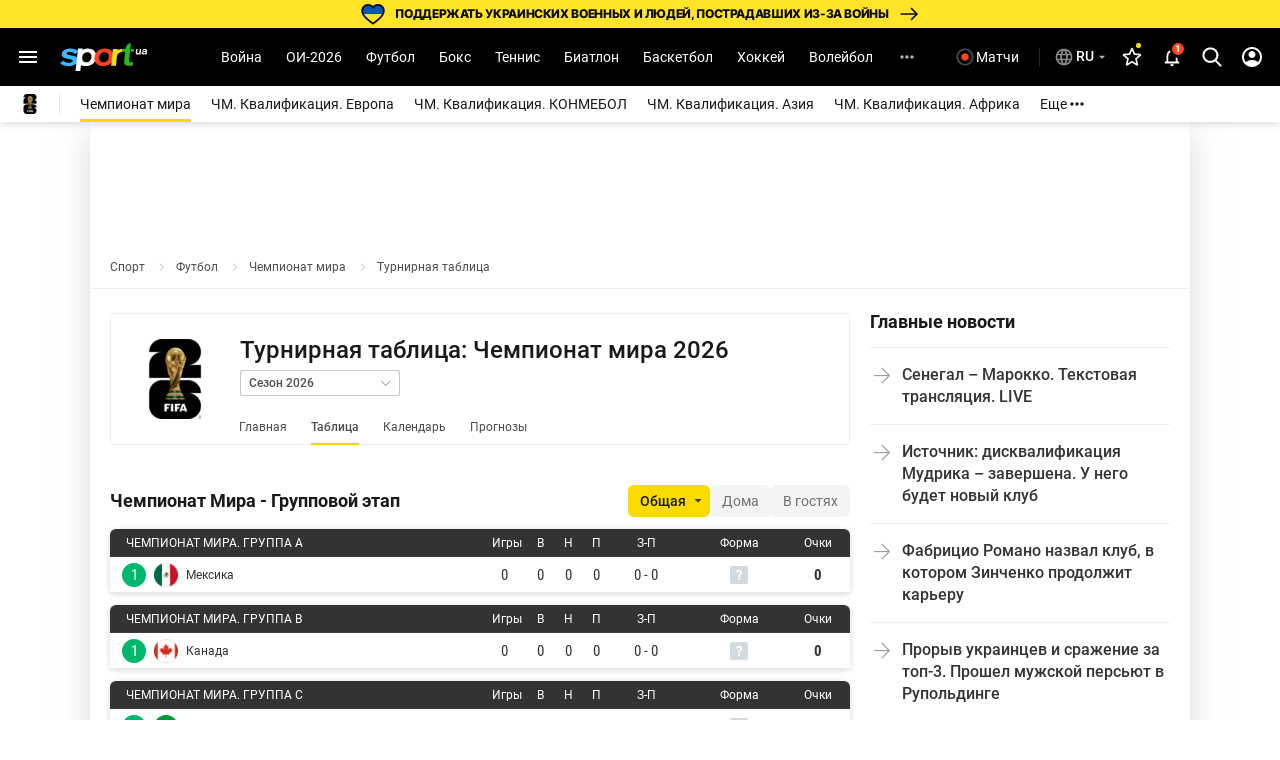

--- FILE ---
content_type: text/html; charset=UTF-8
request_url: https://sport.ua/worldcup/results/fixture
body_size: 85689
content:
<!DOCTYPE html><html
	lang="ru"
	xmlns:og="http://ogp.me/ns#"
	xmlns:fb="http://www.facebook.com/2008/fbml">
	<head>
		<meta http-equiv="Content-type" content="text/html; charset=utf-8" />
<meta http-equiv="Content-Security-Policy" content="upgrade-insecure-requests" />
<meta name="viewport" content="width=device-width, initial-scale=1, maximum-scale=5" />
<meta http-equiv="x-dns-prefetch-control" content="on" />
<link rel="preconnect" href="https://pic.sport.ua" crossorigin><link rel="preconnect" href="https://www.google-analytics.com" crossorigin><link rel="preconnect" href="https://www.googletagmanager.com" crossorigin><link rel="dns-prefetch" href="https://pic.sport.ua"><link rel="dns-prefetch" href="https://www.google-analytics.com"><link rel="dns-prefetch" href="https://www.googletagmanager.com"><link href="https://www.googletagmanager.com/gtag/js?id=G-CGPJHBQLE1&amp;l=dataLayer&amp;cx=c" rel="preload" as="script"><link href="https://sport.ua/css/fonts/icomoon.woff" rel="preload" type="font/woff" as="font" crossorigin /><link href="https://sport.ua/css/fonts/icomoon.ttf" rel="preload" type="font/ttf" as="font" crossorigin /><link href="https://sport.ua/css/fonts/roboto-v27-latin-ext_cyrillic-ext_cyrillic-700.woff2" rel="preload" type="font/woff2" as="font" crossorigin /><link href="https://sport.ua/css/fonts/roboto-v27-latin-ext_cyrillic-ext_cyrillic-500.woff2" rel="preload" type="font/woff2" as="font" crossorigin /><link href="https://sport.ua/css/fonts/roboto-v27-latin-ext_cyrillic-ext_cyrillic-regular.woff2" rel="preload" type="font/woff2" as="font" crossorigin /><link href="https://sport.ua/css/fonts/inter-v12-cyrillic-ext-700.woff2" rel="preload" type="font/woff2" as="font" crossorigin /><link href="https://sport.ua/css/fonts/inter-v12-cyrillic-ext-800.woff2" rel="preload" type="font/woff2" as="font" crossorigin /><link rel="preload" as="image" href="/images/menu/logo.svg" type="image/svg+xml"><title>ЧМ 2026 таблица ⇒ Турнирная таблица Чемпионата мира по футболу 2026 ⇒ Футбол онлайн на СПОРТ.UA</title><meta name="description" content="Турнирная таблица &amp;#8658; Чемпионат мира 2026 &amp;#9989; Новости &amp;#129310; Видео &amp;#9757; Фото &amp;#9995; Рейтинги &amp;#10004;&amp;#65039; Обзоры и трансляции &amp;#129353; Чемпионаты онлайн &amp;#9755; Футбол на SPORT.UA" />
<link rel="alternate" href="https://sport.ua/worldcup/results/fixture" hreflang="ru" /><link rel="alternate" href="https://sport.ua/uk/worldcup/results/fixture" hreflang="uk" /><link rel="apple-touch-icon" sizes="180x180" href="/images/icons/apple-touch-icon.png">
<link rel="apple-touch-icon-precomposed" href="/images/icons/apple-touch-icon.png">
<link rel="apple-touch-icon" sizes="72x72" href="/images/icons/apple-touch-icon-72x72.png">
<link rel="apple-touch-icon" sizes="114x114" href="/images/icons/apple-touch-icon-114x114.png">
<link rel="icon" type="image/png" sizes="32x32" href="/images/icons/favicon-32x32.png">
<link rel="icon" type="image/png" sizes="16x16" href="/images/icons/favicon-16x16.png">
<link rel="manifest" href="/site.webmanifest">
<link rel="mask-icon" href="/images/icons/safari-pinned-tab.svg" color="#5bbad5">
<link rel="icon" type="image/png" sizes="192x192" href="/images/icons/android-chrome-192x192.png">
<link rel="shortcut icon" type="image/x-icon" href="/favicon.ico">
<meta name="msapplication-TileColor" content="#2b5797">
<meta name="msapplication-square70x70logo" content="/images/icons/mstile-70x70.png">
<meta name="msapplication-square150x150logo" content="/images/icons/mstile-150x150.png">
<meta name="msapplication-wide310x150logo" content="/images/icons/mstile-310x310.png">
<meta name="msapplication-square310x310logo" content="/images/icons/mstile-310x150.png">
<meta name="apple-mobile-web-app-title" content="СПОРТ.UA">
<meta name="application-name" content="СПОРТ.UA">
<meta name="msapplication-config" content="/browserconfig.xml">
<meta name="theme-color" content="#ffffff"><link href="https://sport.ua/rss/all" rel="alternate" type="application/rss+xml" title="Новости спорта на Sport.ua" /><link href="https://sport.ua/rss/supertop" rel="alternate" type="application/rss+xml" title="Главные новости спорта на Sport.ua" /><link rel="canonical" href="https://sport.ua/worldcup/results/fixture" /><meta property="fb:pages" content="156002654438344" />
<meta property="fb:app_id" content="2271694016490356" />
<meta property="og:title" content="ЧМ 2026 таблица ⇒ Турнирная таблица Чемпионата мира по футболу 2026 ⇒ Футбол онлайн на СПОРТ.UA" />
<meta property="og:type" content="website" />
<meta property="og:url" content="https://sport.ua/worldcup/results/fixture" />
<meta property="og:image" content="https://pic.sport.ua/images/logo/social_logo.jpg" />
<meta property="og:site_name" content="СПОРТ.UA" />
<meta property="og:description" content="Турнирная таблица — Чемпионат мира 2026 — Новости — Видео — Фото — Рейтинги —— Обзоры и трансляции — Чемпионаты онлайн — Футбол на SPORT.UA" />
<style>@font-face{font-family:Roboto;font-style:normal;font-weight:300;font-display:swap;src:local('Roboto Light'),local('Roboto-Light'),url('/css/fonts/roboto-v27-latin-ext_cyrillic-ext_cyrillic-300.woff2') format('woff2'),url('/css/fonts/roboto-v27-latin-ext_cyrillic-ext_cyrillic-300.woff') format('woff')}@font-face{font-family:Roboto;font-style:normal;font-weight:400;font-display:swap;src:local('Roboto'),local('Roboto Regular'),local('Roboto-Regular'),url('/css/fonts/roboto-v27-latin-ext_cyrillic-ext_cyrillic-regular.woff2') format('woff2'),url('/css/fonts/roboto-v27-latin-ext_cyrillic-ext_cyrillic-regular.woff') format('woff')}@font-face{font-family:Roboto;font-style:normal;font-weight:500;font-display:swap;src:local('Roboto Medium'),local('Roboto-Medium'),url('/css/fonts/roboto-v27-latin-ext_cyrillic-ext_cyrillic-500.woff2') format('woff2'),url('/css/fonts/roboto-v27-latin-ext_cyrillic-ext_cyrillic-500.woff') format('woff')}@font-face{font-family:Roboto;font-style:normal;font-weight:700;font-display:swap;src:local('Roboto Bold'),local('Roboto-Bold'),url('/css/fonts/roboto-v27-latin-ext_cyrillic-ext_cyrillic-700.woff2') format('woff2'),url('/css/fonts/roboto-v27-latin-ext_cyrillic-ext_cyrillic-700.woff') format('woff')}@font-face{font-family:Roboto;font-style:normal;font-weight:900;src:local(''),url('/css/fonts/roboto-v30-latin-ext_cyrillic-ext_cyrillic-900.woff2') format('woff2'),url('/css/fonts/roboto-v30-latin-ext_cyrillic-ext_cyrillic-900.woff') format('woff')}@font-face{font-display:swap;font-family:'Roboto Condensed';font-style:normal;font-weight:400;src:url('/css/fonts/roboto-condensed-v27-cyrillic_cyrillic-ext_latin-regular.woff2') format('woff2'),url('/css/fonts/roboto-condensed-v25-cyrillic_cyrillic-ext_latin-700.woff') format('woff')}@font-face{font-display:swap;font-family:'Roboto Condensed';font-style:normal;font-weight:700;src:url('/css/fonts/roboto-condensed-v25-cyrillic_cyrillic-ext_latin-700.woff2') format('woff2'),url('/css/fonts/roboto-condensed-v25-cyrillic_cyrillic-ext_latin-700.woff') format('woff')}@font-face{font-display:swap;font-family:Inter;font-style:normal;font-weight:700;src:url('/css/fonts/inter-v12-cyrillic-ext-700.woff2') format('woff2'),url('/css/fonts/inter-v12-cyrillic-ext-700.woff') format('woff')}@font-face{font-display:swap;font-family:Inter;font-style:normal;font-weight:800;src:url('/css/fonts/inter-v12-cyrillic-ext-800.woff2') format('woff2'),url('/css/fonts/inter-v12-cyrillic-ext-800.woff') format('woff')}#policy-accept{position:fixed;bottom:0;background:#333;left:0;right:0;z-index:999;font-size:14px;line-height:20px;color:#fff;display:block}#policy-accept.popup{top:50%;left:50%;transform:translate(-50%,-50%);width:360px;min-height:312px;height:365px;padding:24px 24px 28px 24px;border-radius:16px;background-color:#fff;box-shadow:0 2px 12px rgba(6,20,40,.24);color:#212121;display:none;flex-direction:column;gap:12px;z-index:1000;text-align:center;box-sizing:border-box}#policy-accept.popup.active{display:flex}#policy-accept.popup .gambling-icon-21{display:block;margin:0 auto 4px;width:64px;min-width:64px;height:64px;min-height:64px;background-image:url("data:image/svg+xml,%3Csvg width='64' height='64' viewBox='0 0 64 64' fill='none' xmlns='http://www.w3.org/2000/svg'%3E%3Cpath d='M60.8 32C60.8 16.0942 47.9058 3.2 32 3.2C16.0942 3.2 3.2 16.0942 3.2 32C3.2 47.9058 16.0942 60.8 32 60.8V64C14.3269 64 0 49.6731 0 32C0 14.3269 14.3269 0 32 0C49.6731 0 64 14.3269 64 32C64 49.6731 49.6731 64 32 64V60.8C47.9058 60.8 60.8 47.9058 60.8 32Z' fill='%23FF4122'/%3E%3Cpath d='M54.2023 30.1953V33.725H40.168V30.1953H54.2023ZM49.1117 24.6406V39.5468H45.2727V24.6406H49.1117Z' fill='%23212121'/%3E%3Cpath d='M37.2906 21.0828V41.6H33.2406V25.7515L28.375 27.2984V24.1062L36.8547 21.0828H37.2906Z' fill='%23212121'/%3E%3Cpath d='M26.6133 38.4359V41.6H12.607V38.9L19.2305 31.7984C19.8961 31.0578 20.4211 30.4062 20.8055 29.8437C21.1898 29.2718 21.4664 28.7609 21.6352 28.3109C21.8133 27.8515 21.9023 27.4156 21.9023 27.0031C21.9023 26.3843 21.7992 25.8547 21.593 25.414C21.3867 24.964 21.082 24.6172 20.6789 24.3734C20.2852 24.1297 19.7977 24.0078 19.2164 24.0078C18.5977 24.0078 18.0633 24.1578 17.6133 24.4578C17.1727 24.7578 16.8352 25.175 16.6008 25.7093C16.3758 26.2437 16.2633 26.8484 16.2633 27.5234H12.1992C12.1992 26.3047 12.4898 25.189 13.0711 24.1765C13.6523 23.1547 14.4727 22.3437 15.532 21.7437C16.5914 21.1343 17.8477 20.8297 19.3008 20.8297C20.7352 20.8297 21.9445 21.064 22.9289 21.5328C23.9227 21.9922 24.6727 22.6578 25.1789 23.5297C25.6945 24.3922 25.9523 25.4234 25.9523 26.6234C25.9523 27.2984 25.8445 27.9593 25.6289 28.6062C25.4133 29.2437 25.1039 29.8812 24.7008 30.5187C24.307 31.1468 23.8289 31.7843 23.2664 32.4312C22.7039 33.0781 22.0805 33.7484 21.3961 34.4422L17.8383 38.4359H26.6133Z' fill='%23212121'/%3E%3C/svg%3E%0A")}#policy-accept.popup .gambling-question-21{font-weight:700;font-size:18px;line-height:24px}#policy-accept.popup .confirmation-text{font-weight:400;font-size:14px;line-height:22px}#policy-accept.popup~.cover{position:fixed;inset:0;background-color:rgba(0,0,0,.48);z-index:999}.cover{display:none}#policy-accept.popup.active~.cover{display:block}body:has(#policy-accept.popup.active){overflow:hidden}#policy-accept:not(.popup)>div{display:flex;align-items:center;justify-content:center;padding:10px 0}#policy-accept:not(.popup) a{color:#ffdb45}#policy-accept.popup a{color:#0155a3;text-decoration:underline rgba(1,85,163,0.48);transition:text-decoration .2s ease-in-out;text-underline-offset:3px}#policy-accept.popup a:hover{text-decoration-color:rgba(1,85,163,1)}#policy-accept>div>button{background:#ffdb45;border-radius:2px;width:160px;height:36px;font-weight:500;color:rgba(0,0,0,.8);margin-left:21px}#policy-accept.popup .conf-agreement__wrap{width:100%;margin-top:auto}#policy-accept.popup .conf-agreement__text{margin-bottom:24px;font-size:12px;font-weight:400;line-height:18px;color:#445b6e}#policy-accept.popup button{width:100%;height:40px;border-radius:6px;margin-left:0;font-size:14px;line-height:24px;font-weight:600;color:#212121;background-color:#fadb00;transition:background-color .2s linear}#policy-accept.popup button:hover{background-color:#fbe43d}@media screen and (max-width:1024px){#policy-accept:not(.popup){line-height:18px}#policy-accept:not(.popup)>div{flex-direction:column;padding:8px 20px 12px;text-align:center}#policy-accept:not(.popup)>div>button{width:240px;margin-left:0;margin-top:8px}}@media screen and (max-width:400px){#policy-accept.popup{width:336px}}a,abbr,acronym,address,applet,article,aside,audio,b,big,blockquote,body,canvas,caption,center,cite,code,dd,del,details,dfn,div,dl,dt,em,embed,fieldset,figcaption,figure,footer,form,h1,h2,h3,h4,h5,h6,header,hgroup,html,i,iframe,img,ins,kbd,label,legend,li,mark,menu,nav,object,ol,output,p,pre,q,ruby,s,samp,section,small,span,strike,strong,sub,summary,sup,table,tbody,td,tfoot,th,thead,time,tr,tt,u,ul,var,video{margin:0;padding:0;border:0;font-size:100%;font:inherit;vertical-align:baseline}article,aside,details,figcaption,figure,footer,header,hgroup,menu,nav,section{display:block}body{font-family:Roboto,sans-serif;font-size:14px;font-weight:400;overflow-x:hidden;line-height:1}body.fixed{overflow:hidden}ol,ul{list-style:none}table{border-collapse:collapse;border-spacing:0}*{box-sizing:border-box}a,button,input{outline:0}a{text-decoration:none}button{border:none;font-family:Roboto,sans-serif}::-moz-focus-inner,::-moz-focus-outer{border:0;padding:0}a:-moz-focusring,select:-moz-focusring{color:transparent;text-shadow:0 0 0 #000}:active,:focus,:hover,:visited{outline:0!important}a{outline:0!important}a:active,a:focus,a:hover,a:visited{outline:0!important}::-moz-focus-inner{border:0;outline:0}*{-webkit-tap-highlight-color:transparent}img{max-width:100%;height:auto;font-size:0}img[loading=lazy][data-src]{max-width:0;max-height:0;overflow:hidden}svg{overflow:hidden}a{font-size:inherit;color:inherit;line-height:inherit}button{background:0 0;border:none;padding:0;margin:0;outline:0;cursor:pointer}@media (max-width:1023px){::-webkit-scrollbar{display:none}}@font-face{font-family:icomoon;font-weight:400;font-style:normal;src:local("icomoon"),url("/css/fonts/icomoon.woff") format("woff"),url("/css/fonts/icomoon.ttf") format("truetype");font-display:swap}@font-face{font-family:icomoon-menu;font-weight:400;font-style:normal;src:local("icomoon-menu"),url("/css/fonts/icomoon-menu.woff") format("woff"),url("/css/fonts/icomoon-menu.ttf") format("truetype");font-display:swap}[class*=" icon-"],[class^=icon-]{font-family:icomoon,sans-serif!important;speak:never;font-style:normal;font-weight:400;font-variant:normal;text-transform:none;line-height:1;-webkit-font-smoothing:antialiased;-moz-osx-font-smoothing:grayscale}[class*=" icon-menu"],[class^=icon-menu]{font-family:icomoon-menu,sans-serif!important;speak:never;font-style:normal;font-weight:400;font-variant:normal;text-transform:none;line-height:1;-webkit-font-smoothing:antialiased;-moz-osx-font-smoothing:grayscale}.icon-menu-other:before{content:"\e900"}.icon-menu-futsal:before{content:"\e901"}.icon-menu-mma:before{content:"\e902"}.icon-menu-hockey:before{content:"\e903"}.icon-menu-biathlon:before{content:"\e904"}.icon-menu-basketball:before{content:"\e905"}.icon-menu-tennis:before{content:"\e906"}.icon-menu-box:before{content:"\e907"}.icon-menu-football:before{content:"\e908"}.icon-menu-arrow:before{content:"\e909"}.icon-menu-lang-arrow:before{content:"\e90a"}.icon-menu-chevron:before{content:"\e90b"}.icon-burger:before{content:"\e928"}.icon-down:before{content:"\e92a"}.icon-left:before{content:"\e935"}.icon-more:before{content:"\e937"}.icon-right:before{content:"\e93b"}.icon-up:before{content:"\e947"}.icon-comment-n:before{content:"\e96b"}.icon-calendar-n:before{content:"\e96c"}.icon-video-n:before{content:"\e96e"}.icon-photo-n:before{content:"\e971"}.icon-video-transp:before{content:"\e972"}.icon-arrow-up-n:before{content:"\e973"}.icon-table:before{content:"\e974"}.icon-football:before{content:"\e975"}.icon-updated:before{content:"\e977"}.icon-present:before{content:"\e978"}.d-none{display:none}.d-i{display:inline}.d-fl{display:flex}.fl-col{flex-direction:column}.fl-c,.fl-c-c,.fl-c-sb,.fl-col,.fl-def,.fl-sb,.fl-wrap{display:flex}.fl-wrap{flex-wrap:wrap}.fl-sb{justify-content:space-between}.fl-c,.fl-c-c,.fl-c-sb,.fl-def{align-items:center}.fl-c-c,.fl-c-sb,.fl-def{justify-content:center}.fl-c-sb,.fl-def{justify-content:space-between}.fl-def{align-items:flex-start;justify-content:flex-start}body{min-height:calc(100vh + 10px)}.menu-opened .navbar-nav li.active a::before{display:none}header{position:relative;z-index:998;background:#000}@media (max-width:1023px){header{display:flex;flex-direction:column}header.fixed{padding-top:52px}header.fixed .navbar{position:fixed;top:0;left:0}}.menu{display:none}.menu__lang{width:156px;height:32px;margin-bottom:16px;position:relative;z-index:10}.menu__lang .menu__lang-button{border-radius:6px;background:#333}.menu__lang .menu__lang-link{display:none}.menu__lang.active .menu__lang-link{display:flex;border-radius:0 0 6px 6px}.menu__lang.active .menu__lang-button:first-child{border-radius:6px 6px 0 0}.menu__lang.active .menu__lang-button i{transform:rotate(180deg)}.menu__lang-button{width:100%;display:flex;align-items:center;padding:4px 6px;color:#fff;font-size:14px;font-weight:500;line-height:23px;white-space:nowrap}.menu__lang-button i{width:16px;height:16px;background-image:url("data:image/svg+xml,%3Csvg width='24' height='24' viewBox='0 0 24 24' fill='none' xmlns='http://www.w3.org/2000/svg'%3E%3Cpath d='M7 9.99902L12 14.999L17 9.99902H7Z' fill='white' fill-opacity='0.7'/%3E%3C/svg%3E%0A");background-size:contain}.menu__lang-button i::before{display:none}.menu__lang-button:hover{background:#444}.menu__lang-button:hover i{background-image:url("data:image/svg+xml,%3Csvg width='24' height='24' viewBox='0 0 24 24' fill='none' xmlns='http://www.w3.org/2000/svg'%3E%3Cpath d='M7 9.99902L12 14.999L17 9.99902H7Z' fill='%23FADB00' fill-opacity='1'/%3E%3C/svg%3E%0A")}.menu__lang-link::after{display:none}.menu__lang-icon{display:block;width:20px;height:20px;margin-right:2px}.menu__lang-icon.ua{background-image:url("data:image/svg+xml,%3Csvg width='20' height='20' viewBox='0 0 20 20' fill='none' xmlns='http://www.w3.org/2000/svg'%3E%3Crect x='2' y='4' width='16' height='6' fill='%23075AFD'/%3E%3Crect x='2' y='10' width='16' height='6' fill='%23FFDC22'/%3E%3C/svg%3E%0A")}.menu__lang-icon.ru{background-image:url("data:image/svg+xml,%3Csvg width='20' height='20' viewBox='0 0 20 20' fill='none' xmlns='http://www.w3.org/2000/svg'%3E%3Cpath d='M9.99163 1.66663C5.39163 1.66663 1.66663 5.39996 1.66663 9.99996C1.66663 14.6 5.39163 18.3333 9.99163 18.3333C14.6 18.3333 18.3333 14.6 18.3333 9.99996C18.3333 5.39996 14.6 1.66663 9.99163 1.66663ZM15.7666 6.66663H13.3083C13.0416 5.62496 12.6583 4.62496 12.1583 3.69996C13.6916 4.22496 14.9666 5.29163 15.7666 6.66663ZM9.99996 3.36663C10.6916 4.36663 11.2333 5.47496 11.5916 6.66663H8.40829C8.76663 5.47496 9.30829 4.36663 9.99996 3.36663ZM3.54996 11.6666C3.41663 11.1333 3.33329 10.575 3.33329 9.99996C3.33329 9.42496 3.41663 8.86663 3.54996 8.33329H6.36663C6.29996 8.88329 6.24996 9.43329 6.24996 9.99996C6.24996 10.5666 6.29996 11.1166 6.36663 11.6666H3.54996ZM4.23329 13.3333H6.69163C6.95829 14.375 7.34163 15.375 7.84163 16.3C6.30829 15.775 5.03329 14.7166 4.23329 13.3333ZM6.69163 6.66663H4.23329C5.03329 5.28329 6.30829 4.22496 7.84163 3.69996C7.34163 4.62496 6.95829 5.62496 6.69163 6.66663ZM9.99996 16.6333C9.30829 15.6333 8.76663 14.525 8.40829 13.3333H11.5916C11.2333 14.525 10.6916 15.6333 9.99996 16.6333ZM11.95 11.6666H8.04996C7.97496 11.1166 7.91663 10.5666 7.91663 9.99996C7.91663 9.43329 7.97496 8.87496 8.04996 8.33329H11.95C12.025 8.87496 12.0833 9.43329 12.0833 9.99996C12.0833 10.5666 12.025 11.1166 11.95 11.6666ZM12.1583 16.3C12.6583 15.375 13.0416 14.375 13.3083 13.3333H15.7666C14.9666 14.7083 13.6916 15.775 12.1583 16.3ZM13.6333 11.6666C13.7 11.1166 13.75 10.5666 13.75 9.99996C13.75 9.43329 13.7 8.88329 13.6333 8.33329H16.45C16.5833 8.86663 16.6666 9.42496 16.6666 9.99996C16.6666 10.575 16.5833 11.1333 16.45 11.6666H13.6333Z' fill='white' fill-opacity='0.54'/%3E%3C/svg%3E%0A")}.menu__lang-header{width:auto;height:40px;margin-bottom:0}@media (max-width:1023px){.menu__lang-header{display:none}}.menu__lang-header .menu__lang-dropdown{display:none;width:156px;background:#333}.menu__lang-header .menu__lang-button{border-radius:6px;background:0 0;padding:8px 2px 8px 6px}.menu__lang-header .menu__lang-link{height:40px}.menu__lang-header.active .menu__lang-button{background:#202020}.menu__lang-header.active .menu__lang-button:first-child{border-radius:6px}.menu__lang-header.active .menu__lang-link{display:flex;border-radius:0;background:#333}.menu__lang-header.active .menu__lang-link:first-child{border-radius:0}.menu__lang-header.active .menu__lang-link:hover{background:#444}.menu__lang-header.active span.menu__lang-link{pointer-events:none}.menu__lang-header.active .menu__lang-dropdown{display:block;position:absolute;top:calc(100% + 2px);left:0;border-radius:4px;overflow:hidden}@media (max-width:1023px){.menu__lang{width:calc(100% - 16px);margin-bottom:23px;height:40px}.menu__lang-button{height:100%;padding:0 8px 0 12px}.menu__lang-button i{width:24px;height:24px;background-image:url("data:image/svg+xml,%3Csvg width='24' height='24' viewBox='0 0 24 24' fill='none' xmlns='http://www.w3.org/2000/svg'%3E%3Cpath d='M7 9.99902L12 14.999L17 9.99902H7Z' fill='white' fill-opacity='0.7'/%3E%3C/svg%3E%0A")}.menu__lang-button i::before{display:none}.menu__lang-icon{margin-right:12px}}.menu__lang.menu__lang-header{width:auto}@media (min-width:1366px){.menu__lang{width:200px}}@media (min-width:1440px){.menu__lang{width:150px}}@media (min-width:1536px){.menu__lang{width:150px}}.navbar{height:58px;width:100%;max-width:1440px;margin:0 auto;padding:0 8px;line-height:16px;position:relative;background:#000}.navbar-matches-link{color:#fff;font-weight:400;line-height:22px;display:inline-flex;padding:9px 12px 9px 6px;align-items:center;gap:4px;border-radius:6px;transition:.2s ease}.navbar-matches-link:hover{background:#202020}.navbar-matches-link::before{content:"";display:block;width:22px;height:22px;background-image:url("data:image/svg+xml,%3Csvg width='22' height='22' viewBox='0 0 22 22' fill='none' xmlns='http://www.w3.org/2000/svg'%3E%3Cg clip-path='url(%23clip0_10884_1338)'%3E%3Cpath d='M11 2.5C6.308 2.5 2.5 6.308 2.5 11C2.5 15.692 6.308 19.5 11 19.5C15.692 19.5 19.5 15.692 19.5 11C19.5 6.308 15.692 2.5 11 2.5ZM11 17.8C7.243 17.8 4.2 14.757 4.2 11C4.2 7.243 7.243 4.2 11 4.2C14.757 4.2 17.8 7.243 17.8 11C17.8 14.757 14.757 17.8 11 17.8Z' fill='white' fill-opacity='0.3'/%3E%3Cpath d='M11.0001 14.709C13.0486 14.709 14.7092 13.0483 14.7092 10.9999C14.7092 8.95139 13.0486 7.29077 11.0001 7.29077C8.95163 7.29077 7.29102 8.95139 7.29102 10.9999C7.29102 13.0483 8.95163 14.709 11.0001 14.709Z' fill='white'/%3E%3C/g%3E%3Cdefs%3E%3CclipPath id='clip0_10884_1338'%3E%3Crect width='22' height='22' fill='white'/%3E%3C/clipPath%3E%3C/defs%3E%3C/svg%3E%0A")}.navbar-matches-link.live::before{background-image:url("data:image/svg+xml,%3Csvg width='22' height='22' viewBox='0 0 22 22' fill='none' xmlns='http://www.w3.org/2000/svg'%3E%3Cg clip-path='url(%23clip0_10884_770)'%3E%3Cpath d='M11 2.5C6.308 2.5 2.5 6.308 2.5 11C2.5 15.692 6.308 19.5 11 19.5C15.692 19.5 19.5 15.692 19.5 11C19.5 6.308 15.692 2.5 11 2.5ZM11 17.8C7.243 17.8 4.2 14.757 4.2 11C4.2 7.243 7.243 4.2 11 4.2C14.757 4.2 17.8 7.243 17.8 11C17.8 14.757 14.757 17.8 11 17.8Z' fill='white' fill-opacity='0.3'/%3E%3Cpath d='M11.0001 14.709C13.0486 14.709 14.7092 13.0483 14.7092 10.9999C14.7092 8.95139 13.0486 7.29077 11.0001 7.29077C8.95163 7.29077 7.29102 8.95139 7.29102 10.9999C7.29102 13.0483 8.95163 14.709 11.0001 14.709Z' fill='%23FF4122'/%3E%3C/g%3E%3Cdefs%3E%3CclipPath id='clip0_10884_770'%3E%3Crect width='22' height='22' fill='white'/%3E%3C/clipPath%3E%3C/defs%3E%3C/svg%3E%0A")}@media (max-width:1023px){.navbar-matches-link{order:3}}.navbar-divider{width:1px;height:18.5px;background:rgba(255,255,255,.16);margin:0 8px}@media (max-width:1023px){.navbar-divider{display:none}}@media (max-width:1023px){.navbar{order:1}}.navbar-nav{height:100%;margin-right:auto;margin-left:auto}.navbar-nav li{height:100%}.navbar-nav li.show-large{display:none}@media screen and (min-width:1440px){.navbar-nav li.show-large{display:flex}}.navbar-nav li a{line-height:20px;color:#fff;font-weight:400;text-transform:capitalize;display:flex;align-items:center;transition:.2s;cursor:pointer;height:100%;padding:0 12px}.navbar-nav li a:hover{background:#1f1f1f}@media (max-width:1100px){.navbar-nav li a{padding:0 6px}}.navbar-nav li.active:not(.no-icon) a{color:#fadb00;position:relative}.navbar-nav li.active:not(.no-icon) a::before{content:"";display:block;width:16px;height:8px;position:absolute;top:calc(100% - 6px);left:calc(50% - 8px);background-image:url("data:image/svg+xml,%3Csvg width='16' height='8' viewBox='0 0 16 8' fill='none' xmlns='http://www.w3.org/2000/svg'%3E%3Cpath d='M0 8L7.10635 0.715995C7.4921 0.320596 8.12538 0.312872 8.52066 0.698744L16 8H0Z' fill='white'/%3E%3C/svg%3E%0A")}.navbar-nav li.active.no-icon a{color:#fadb00}.navbar-nav li .navbar-open-menu{width:20px;height:20px;background-image:url("data:image/svg+xml,%3Csvg width='20' height='20' viewBox='0 0 20 20' fill='none' xmlns='http://www.w3.org/2000/svg'%3E%3Cpath d='M4.99992 8.33337C4.08325 8.33337 3.33325 9.08337 3.33325 10C3.33325 10.9167 4.08325 11.6667 4.99992 11.6667C5.91659 11.6667 6.66659 10.9167 6.66659 10C6.66659 9.08337 5.91659 8.33337 4.99992 8.33337ZM14.9999 8.33337C14.0833 8.33337 13.3333 9.08337 13.3333 10C13.3333 10.9167 14.0833 11.6667 14.9999 11.6667C15.9166 11.6667 16.6666 10.9167 16.6666 10C16.6666 9.08337 15.9166 8.33337 14.9999 8.33337ZM9.99992 8.33337C9.08325 8.33337 8.33325 9.08337 8.33325 10C8.33325 10.9167 9.08325 11.6667 9.99992 11.6667C10.9166 11.6667 11.6666 10.9167 11.6666 10C11.6666 9.08337 10.9166 8.33337 9.99992 8.33337Z' fill='white' fill-opacity='0.7'/%3E%3C/svg%3E%0A");margin-left:12px}.navbar-search-btn{position:relative}.navbar-search-btn .navbar-icon-search{cursor:pointer;width:40px;height:40px;display:flex;align-items:center;justify-content:center;border-radius:6px}.navbar-search-btn .navbar-icon-search:hover{background:#202020}.navbar-search-btn .navbar-icon-search::before{content:"";display:block;width:24px;height:24px;background-image:url("data:image/svg+xml,%3Csvg width='24' height='24' viewBox='0 0 24 24' fill='none' xmlns='http://www.w3.org/2000/svg'%3E%3Cg clip-path='url(%23clip0_10884_1361)'%3E%3Cpath d='M21.308 19.8882L16.5749 15.1355C17.7918 13.7388 18.4586 11.9815 18.4586 10.152C18.4586 5.87764 14.8566 2.40002 10.4293 2.40002C6.00194 2.40002 2.3999 5.87764 2.3999 10.152C2.3999 14.4264 6.00194 17.904 10.4293 17.904C12.0913 17.904 13.6752 17.42 15.0294 16.5012L19.7985 21.2899C19.9978 21.4898 20.2659 21.6 20.5532 21.6C20.8252 21.6 21.0832 21.4999 21.279 21.3179C21.6951 20.9313 21.7084 20.2903 21.308 19.8882ZM10.4293 4.42228C13.7017 4.42228 16.364 6.99257 16.364 10.152C16.364 13.3115 13.7017 15.8818 10.4293 15.8818C7.15677 15.8818 4.49452 13.3115 4.49452 10.152C4.49452 6.99257 7.15677 4.42228 10.4293 4.42228Z' fill='white'/%3E%3C/g%3E%3Cdefs%3E%3CclipPath id='clip0_10884_1361'%3E%3Crect width='24' height='24' fill='white'/%3E%3C/clipPath%3E%3C/defs%3E%3C/svg%3E%0A")}.navbar-search-btn:hover{color:#fadb00}.navbar-form{width:0;height:42px;position:absolute;top:50%;right:0;transform:translateY(-50%);transition:.2s;overflow:hidden;z-index:11}.navbar-form.active{width:307px}.navbar-form input{width:100%;height:100%;padding:13px 0 13px 53px;background:#212121;border-radius:50px;color:#fafafa;border:0;outline:0;position:relative;z-index:1}.navbar-form-submit{position:absolute;top:13px;left:17px;z-index:2}.navbar-form-submit{font-size:16px;color:#fadb00}.navbar-auth{min-width:40px;width:40px;height:40px;display:flex;align-items:center;justify-content:center;border-radius:6px}.navbar-auth:hover{background:#202020}.navbar-auth .navbar-icon-user{width:24px;height:24px;display:block;background-image:url("data:image/svg+xml,%3Csvg width='24' height='24' viewBox='0 0 24 24' fill='none' xmlns='http://www.w3.org/2000/svg'%3E%3Cpath d='M12.0004 1.99927C6.48037 1.99927 2.00037 6.47927 2.00037 11.9993C2.00037 17.5193 6.48037 21.9993 12.0004 21.9993C17.5204 21.9993 22.0004 17.5193 22.0004 11.9993C22.0004 6.47927 17.5204 1.99927 12.0004 1.99927ZM18.1404 17.1193C16.4504 15.7993 14.3204 14.9993 12.0004 14.9993C9.68037 14.9993 7.55037 15.7993 5.86037 17.1193C4.70037 15.7293 4.00037 13.9493 4.00037 11.9993C4.00037 7.57927 7.58037 3.99927 12.0004 3.99927C16.4204 3.99927 20.0004 7.57927 20.0004 11.9993C20.0004 13.9493 19.3004 15.7293 18.1404 17.1193Z' fill='white'/%3E%3Cpath d='M12.0004 5.99927C10.0704 5.99927 8.50037 7.56927 8.50037 9.49927C8.50037 11.4293 10.0704 12.9993 12.0004 12.9993C13.9304 12.9993 15.5004 11.4293 15.5004 9.49927C15.5004 7.56927 13.9304 5.99927 12.0004 5.99927Z' fill='white'/%3E%3C/svg%3E%0A")}.navbar-auth .menu-user-actions{display:none;position:absolute;white-space:nowrap;top:calc(100% + 2px);right:0;background:#333;border-radius:6px;font-weight:600;z-index:2;cursor:auto;text-align:left;box-shadow:0 2px 12px rgba(0,0,0,.5);padding:0;overflow:hidden;z-index:11}.navbar-auth .menu-user-actions .logout{display:flex;align-items:center;justify-content:space-between}.navbar-auth .menu-user-actions .logout::after{content:"";display:block;width:24px;height:24px;background-image:url("data:image/svg+xml,%3Csvg width='24' height='24' viewBox='0 0 24 24' fill='none' xmlns='http://www.w3.org/2000/svg'%3E%3Cpath d='M11 7L9.6 8.4L12.2 11H2V13H12.2L9.6 15.6L11 17L16 12L11 7ZM20 19H12V21H20C21.1 21 22 20.1 22 19V5C22 3.9 21.1 3 20 3H12V5H20V19Z' fill='white' fill-opacity='0.7'/%3E%3C/svg%3E%0A")}.navbar-auth .menu-user-actions.active{display:block}.navbar-auth .menu-user-actions li{width:100%}.navbar-auth .menu-user-actions a{display:block;width:100%;padding:8px 12px;font-size:14px;line-height:24px;color:#fff}.navbar-auth .menu-user-actions a:hover{background:#444}.navbar-auth-btn{display:flex;align-items:center;justify-content:center;min-width:100%;width:100%;height:100%}.navbar-auth.authorized{position:relative}.navbar-auth.authorized img{width:28px;height:28px;border-radius:50%}.navbar-auth.active,.navbar-auth:hover{fill:#fadb00}.burger{min-width:40px;width:40px;height:40px;margin-right:12px;position:relative;border-radius:6px;transition:.2s ease}.burger:hover{background:#202020}.burger::after,.burger::before{content:"";display:block;width:24px;height:24px;transition:.2s ease;position:absolute;top:calc(50% - 12px);left:calc(50% - 12px)}.burger::before{background-image:url("data:image/svg+xml,%3Csvg width='24' height='24' viewBox='0 0 24 24' fill='none' xmlns='http://www.w3.org/2000/svg'%3E%3Cg clip-path='url(%23clip0_10884_824)'%3E%3Cpath d='M3 18H21V16H3V18ZM3 13H21V11H3V13ZM3 6V8H21V6H3Z' fill='white'/%3E%3C/g%3E%3Cdefs%3E%3CclipPath id='clip0_10884_824'%3E%3Crect width='24' height='24' fill='white'/%3E%3C/clipPath%3E%3C/defs%3E%3C/svg%3E%0A")}.burger::after{transform:scale(0);background-image:url("data:image/svg+xml,%3Csvg width='24' height='24' viewBox='0 0 24 24' fill='none' xmlns='http://www.w3.org/2000/svg'%3E%3Cg clip-path='url(%23clip0_10884_1326)'%3E%3Cpath d='M6.34317 19.0711L19.0711 6.34315L17.6569 4.92894L4.92896 17.6569L6.34317 19.0711Z' fill='%23F2F2F2'/%3E%3Cpath d='M4.92905 6.34256L17.657 19.0705L19.0712 17.6563L6.34326 4.92834L4.92905 6.34256Z' fill='%23F2F2F2'/%3E%3C/g%3E%3Cdefs%3E%3CclipPath id='clip0_10884_1326'%3E%3Crect width='24' height='24' fill='white'/%3E%3C/clipPath%3E%3C/defs%3E%3C/svg%3E%0A")}body.menu-opened .burger::before{transform:scale(0);opacity:0}body.menu-opened .burger::after{transform:scale(1);opacity:1}.logo{padding-top:2px;margin-right:8px}@media (min-width:1200px){.logo{margin-right:auto}}.logo img{max-width:87px}@media (max-width:1023px){.logo img{max-width:83px}}.navbar-lang{text-transform:uppercase;padding:1px 14px 0 0;margin-right:23px}.navbar-lang span{margin:0 4px}.navbar-lang a.current{color:#fadb00;pointer-events:none}.navbar-lang a:hover{color:#fadb00}.navbar-nav-mobile{display:flex;align-items:center;width:565px;height:100%;padding:0;margin:0;gap:0}@media (max-width:1023px){.navbar-nav-mobile{order:2}}.navbar-nav-mobile-wrap{display:none;width:100%;height:44px;overflow:auto;background:#000;position:static!important}.navbar-nav-mobile li{display:flex;align-items:center}.navbar-nav-mobile li:first-child a{padding-left:16px}.navbar-nav-mobile li a{align-items:center;justify-content:center;font-weight:500;font-size:14px;line-height:20px;color:#fff;padding:2px 10px 0;text-transform:uppercase;border:0;white-space:nowrap}.navbar-nav-mobile li a.active{color:#fadb00}.nav-down-division-wrap{height:36px;width:100%;background:#fff;box-shadow:0 2px 8px 0 rgba(6,20,40,.16);order:3}.nav-down-division-list{width:100%;height:100%;max-width:1440px;margin:0 auto;padding-left:0;position:relative}.nav-down-division{display:flex;align-items:center;height:100%}.nav-down-division li{height:100%}.nav-down-division li.moved-items{position:relative}.nav-down-division li.moved-items .moved-items-list{display:none}.nav-down-division li.moved-items:hover .moved-items-list{display:block}.nav-down-division li.moved-items:hover .moved-items-btn{background:rgba(95,120,137,.08)}.nav-down-division .nav-down-division-title,.nav-down-division a,.nav-down-division button{display:flex;align-items:center;height:100%;padding:0 10px;color:rgba(0,0,0,.9);font-size:14px;font-weight:400;line-height:20px;white-space:nowrap}.nav-down-division .nav-down-division-title:hover,.nav-down-division a:hover,.nav-down-division button:hover{background:rgba(95,120,137,.08)}.nav-down-division .nav-down-division-title.active,.nav-down-division a.active,.nav-down-division button.active{position:relative}.nav-down-division .nav-down-division-title.active::before,.nav-down-division a.active::before,.nav-down-division button.active::before{content:"";width:calc(100% - 20px);height:3px;border-radius:1px 1px 0 0;background:#fadb00;position:absolute;left:10px;top:calc(100% - 3px)}.nav-down-division .nav-down-division-title{text-transform:capitalize;padding:0 20px;margin-right:10px;font-weight:500;position:relative;display:flex;min-width:60px}@media (max-width:1023px){.nav-down-division .nav-down-division-title{display:none}}.nav-down-division .nav-down-division-title:hover{background:0 0}.nav-down-division .nav-down-division-title::after{content:"";display:block;width:1px;height:20px;position:absolute;right:0;top:calc(50% - 10px);background:rgba(95,120,137,.16)}.nav-down-division .nav-down-division-title i{font-size:20px;line-height:20px;margin-right:8px}.nav-down-division .nav-down-division-title i.icon-menu-handball,.nav-down-division .nav-down-division-title i.icon-menu-volleyball{display:none}.nav-down-division .moved-items-btn{display:flex;align-items:center;gap:4px}.nav-down-division .moved-items-btn::after{content:"";display:block;width:20px;height:20px;background-image:url("data:image/svg+xml,%3Csvg width='20' height='20' viewBox='0 0 20 20' fill='none' xmlns='http://www.w3.org/2000/svg'%3E%3Cpath d='M4.99967 8.33337C4.08301 8.33337 3.33301 9.08337 3.33301 10C3.33301 10.9167 4.08301 11.6667 4.99967 11.6667C5.91634 11.6667 6.66634 10.9167 6.66634 10C6.66634 9.08337 5.91634 8.33337 4.99967 8.33337ZM14.9997 8.33337C14.083 8.33337 13.333 9.08337 13.333 10C13.333 10.9167 14.083 11.6667 14.9997 11.6667C15.9163 11.6667 16.6663 10.9167 16.6663 10C16.6663 9.08337 15.9163 8.33337 14.9997 8.33337ZM9.99967 8.33337C9.08301 8.33337 8.33301 9.08337 8.33301 10C8.33301 10.9167 9.08301 11.6667 9.99967 11.6667C10.9163 11.6667 11.6663 10.9167 11.6663 10C11.6663 9.08337 10.9163 8.33337 9.99967 8.33337Z' fill='black' fill-opacity='0.9'/%3E%3C/svg%3E%0A")}.nav-down-division .moved-items-list{background:#fff;position:absolute;top:100%;right:0;box-shadow:0 2px 12px rgba(6,20,40,.24);border-radius:6px;overflow:hidden}.nav-down-division .moved-items-list a{color:rgba(0,0,0,.9);font-size:14px;font-weight:400;line-height:24px;padding:8px 12px}.nav-down-division .moved-items-list a:hover{background:linear-gradient(0deg,rgba(95,120,137,.08) 0,rgba(95,120,137,.08) 100%),#fff}.nav-down-division .moved-items-list a.all-tournaments{padding-top:10px;border-top:1px solid rgba(95,120,137,.16);display:flex;align-items:center;justify-content:space-between}.nav-down-division .moved-items-list a.all-tournaments::after{content:"";display:block;width:20px;height:20px;background-image:url("data:image/svg+xml,%3Csvg width='20' height='20' viewBox='0 0 20 20' fill='none' xmlns='http://www.w3.org/2000/svg'%3E%3Cpath d='M12.5003 4.16675L11.3253 5.34175L15.142 9.16675H1.66699V10.8334H15.142L11.317 14.6584L12.5003 15.8334L18.3337 10.0001L12.5003 4.16675Z' fill='black' fill-opacity='0.9'/%3E%3C/svg%3E%0A")}@media (max-width:1023px){.nav-down-division{overflow:auto}}.menu-block li{width:100%;display:flex;justify-content:space-between;align-items:center;overflow:hidden;padding:0 15px;cursor:default}.navbar-notifications{position:relative}.navbar-notifications__show{display:flex;align-items:center;justify-content:center;position:relative;min-width:40px;width:40px;height:40px;border-radius:6px}.navbar-notifications__show:hover{background:#202020}.navbar-notifications__show.disabled{cursor:default;opacity:.6;pointer-events:none}.navbar-notifications__show .navbar-notifications__icon{width:22px;height:22px;display:block;background-image:url("data:image/svg+xml,%3Csvg width='22' height='22' viewBox='0 0 22 22' fill='none' xmlns='http://www.w3.org/2000/svg'%3E%3Cg clip-path='url(%23clip0_10884_1354)'%3E%3Cpath d='M11.0003 20.167C12.0087 20.167 12.8337 19.342 12.8337 18.3337H9.16699C9.16699 19.342 9.99199 20.167 11.0003 20.167ZM16.5003 14.667V10.0837C16.5003 7.26949 15.0062 4.91366 12.3753 4.29033V3.66699C12.3753 2.90616 11.7612 2.29199 11.0003 2.29199C10.2395 2.29199 9.62533 2.90616 9.62533 3.66699V4.29033C7.00366 4.91366 5.50033 7.26033 5.50033 10.0837V14.667L3.66699 16.5003V17.417H18.3337V16.5003L16.5003 14.667ZM14.667 15.5837H7.33366V10.0837C7.33366 7.81033 8.71783 5.95866 11.0003 5.95866C13.2828 5.95866 14.667 7.81033 14.667 10.0837V15.5837Z' fill='white'/%3E%3C/g%3E%3Cdefs%3E%3CclipPath id='clip0_10884_1354'%3E%3Crect width='22' height='22' fill='white'/%3E%3C/clipPath%3E%3C/defs%3E%3C/svg%3E%0A")}.navbar-notifications__show .navbar-notifications__icon.with-counter{background-image:url("data:image/svg+xml,%3Csvg width='22' height='22' viewBox='0 0 22 22' fill='none' xmlns='http://www.w3.org/2000/svg'%3E%3Cpath d='M11.0003 20.167C12.0087 20.167 12.8337 19.342 12.8337 18.3337H9.16699C9.16699 19.342 9.99199 20.167 11.0003 20.167Z' fill='white'/%3E%3Cpath d='M5.50033 10.0837V14.667L3.66699 16.5004V17.417H18.3337V16.5004L16.5003 14.667V11.8757C15.8641 11.7689 15.2505 11.5955 14.667 11.3627V15.5837H7.33366V10.0837C7.33366 8.32437 8.16266 6.81758 9.59548 6.22615C9.37644 5.65585 9.21376 5.05761 9.11429 4.43823C6.80924 5.22981 5.50033 7.44925 5.50033 10.0837Z' fill='white'/%3E%3C/svg%3E%0A")}.navbar-notifications__count{width:12px;height:12px;background:#ff4122;border-radius:6px;font-weight:900;font-size:10px;line-height:12px;display:flex;align-items:center;justify-content:center;color:#fff;position:absolute;top:6px;right:8px}.navbar-notifications__count:empty{visibility:hidden}.navbar-notifications .notifications__content{display:none;width:320px;position:absolute;top:calc(100% + 4px);right:-30px;background:#fff;border-radius:2px;box-shadow:0 4px 16px rgba(0,0,0,.3);z-index:10}.navbar-notifications .notifications__content.active{display:block}.navbar-notifications .notifications__content::before{content:"";display:block;width:21px;height:16px;background-image:url("data:image/svg+xml,%3Csvg width='15' height='11' viewBox='0 0 15 11' fill='none' xmlns='http://www.w3.org/2000/svg'%3E%3Cpath d='M5.90597 1.10358C6.70626 0.0474635 8.29374 0.047465 9.09403 1.10358L14.1624 7.79209C15.1605 9.10929 14.221 11 12.5684 11H2.43164C0.778977 11 -0.160534 9.10928 0.837602 7.79209L5.90597 1.10358Z' fill='white'/%3E%3C/svg%3E%0A");background-repeat:no-repeat;background-position:center;position:absolute;top:-10px;right:40px}.navbar-notifications .notifications__content.forecasts{width:180px}.navbar-notifications .notifications__content.forecasts .notifications__head{display:block;position:absolute;top:8px;right:8px;padding:0;border:none}.navbar-notifications .notifications__content.forecasts .notifications__head .notifications__close{display:block}.navbar-notifications .notifications__content.forecasts .notifications__title{display:none}@media (max-width:1023px){.navbar-notifications .notifications__content.forecasts{position:absolute;height:auto;top:100%}}.navbar-notifications .notifications__head{display:flex;align-items:center;justify-content:space-between;padding:14px 16px;border-bottom:1px solid #eee}.navbar-notifications .notifications__title{font-weight:700;font-size:14px;line-height:20px;color:rgba(0,0,0,.9)}.navbar-notifications .notifications__read-all{font-weight:500;font-size:12px;line-height:20px;color:rgba(0,0,0,.7);border-bottom:1px dashed rgba(0,0,0,.38)}.navbar-notifications .notification__item{position:relative;display:flex;padding:12px 16px 12px 12px;border-bottom:1px solid #eee}.navbar-notifications .notification__item.reply .notification__img{position:relative}.navbar-notifications .notification__item.reply .notification__img::before{content:"";display:block;width:18px;height:18px;border-radius:50%;background-image:url("data:image/svg+xml,%3Csvg width='18' height='18' viewBox='0 0 18 18' fill='none' xmlns='http://www.w3.org/2000/svg'%3E%3Ccircle cx='9' cy='9' r='9' fill='%23333333'/%3E%3Cpath fill-rule='evenodd' clip-rule='evenodd' d='M9.37168 11.7958L10.5002 12.9243L13.9245 9.50001L10.4994 6.075L9.37168 7.21076L10.8609 8.70001H7.0002C6.34088 8.70001 5.8002 8.15933 5.8002 7.50001V5.20001H4.2002V7.50001C4.2002 9.0457 5.45451 10.3 7.0002 10.3H10.8609L10.2881 10.8729L9.37168 11.7958ZM10.5001 6.50012L10.5002 6.50001L13.5002 9.50001L10.5002 12.5L10.5001 12.4999L13.5 9.50003L10.5001 6.50012ZM11.585 9.00001L11.585 9.00003H7C6.175 9.00003 5.5 8.32503 5.5 7.50003V5.50003H4.5002V5.50001H5.5002V7.50001C5.5002 8.32501 6.1752 9.00001 7.0002 9.00001H11.585Z' fill='white'/%3E%3C/svg%3E%0A");background-repeat:no-repeat;background-position:center;position:absolute;top:0;right:-6px}.navbar-notifications .notification__img{min-width:36px;height:36px;margin-right:12px}.navbar-notifications .notification__img img{width:100%;height:100%;border-radius:50%}.navbar-notifications .notification__link{font-weight:400;font-size:12px;line-height:16px;color:rgba(0,0,0,.8);margin-bottom:5px;display:-webkit-box;-webkit-line-clamp:3;-webkit-box-orient:vertical;overflow:hidden;text-overflow:ellipsis;padding-right:16px}.navbar-notifications .notification__link b{font-weight:700}.navbar-notifications .notification__date{font-size:12px;line-height:16px;text-transform:lowercase;color:rgba(0,0,0,.38)}.navbar-notifications .notification__read{position:absolute;top:6px;right:6px;width:24px;height:24px;border-radius:2px;background-image:url("data:image/svg+xml,%3Csvg xmlns='http://www.w3.org/2000/svg' width='17' height='11' viewBox='0 0 17 11' fill='none'%3E%3Cpath d='M9.66667 3.33333H0.5V5H9.66667V3.33333Z' fill='black' fill-opacity='0.38'/%3E%3Cpath d='M9.66667 0H0.5V1.66667H9.66667V0Z' fill='black' fill-opacity='0.38'/%3E%3Cpath d='M6.33333 6.66667H0.5V8.33334H6.33333V6.66667Z' fill='black' fill-opacity='0.38'/%3E%3Cpath d='M15.1581 4.94167L11.6165 8.475L9.8498 6.70833L8.6748 7.88333L11.6165 10.8333L16.3331 6.11667L15.1581 4.94167Z' fill='black' fill-opacity='0.38'/%3E%3C/svg%3E");background-position:center;background-repeat:no-repeat}.navbar-notifications .notification__read span{display:none;position:absolute;top:calc(100% + 8px);right:-4px;font-size:12px;line-height:18px;color:#fff;padding:6px 12px 6px 8px;background:#4d4d4d;box-shadow:0 4px 10px rgba(0,0,0,.25);border-radius:2px;white-space:nowrap}.navbar-notifications .notification__read span::before{content:"";display:block;width:21px;height:16px;background-image:url("data:image/svg+xml,%3Csvg width='15' height='11' viewBox='0 0 15 11' fill='none' xmlns='http://www.w3.org/2000/svg'%3E%3Cpath d='M5.90597 1.10358C6.70626 0.0474635 8.29374 0.047465 9.09403 1.10358L14.1624 7.79209C15.1605 9.10929 14.221 11 12.5684 11H2.43164C0.778977 11 -0.160534 9.10928 0.837602 7.79209L5.90597 1.10358Z' fill='rgba(77,77,77)'/%3E%3C/svg%3E%0A");background-repeat:no-repeat;background-position:center;position:absolute;top:-10px;right:6px}.navbar-notifications .notification__read:hover{background-image:url("data:image/svg+xml,%3Csvg xmlns='http://www.w3.org/2000/svg' width='17' height='11' viewBox='0 0 17 11' fill='none'%3E%3Cpath d='M9.66667 3.33334H0.5V5H9.66667V3.33334Z' fill='black' fill-opacity='0.7'/%3E%3Cpath d='M9.66667 0H0.5V1.66667H9.66667V0Z' fill='black' fill-opacity='0.7'/%3E%3Cpath d='M6.33333 6.66666H0.5V8.33333H6.33333V6.66666Z' fill='black' fill-opacity='0.7'/%3E%3Cpath d='M15.1581 4.94167L11.6165 8.475L9.8498 6.70833L8.6748 7.88333L11.6165 10.8333L16.3331 6.11667L15.1581 4.94167Z' fill='black' fill-opacity='0.7'/%3E%3C/svg%3E");background-color:rgba(0,0,0,.03)}.navbar-notifications .notification__read:hover span{display:block}.navbar-notifications .notifications__show-more{width:100%;height:50px;display:flex;align-items:center;justify-content:center;font-weight:500;font-size:14px;line-height:20px;color:rgba(0,0,0,.7)}.navbar-notifications .notifications__show-more svg{margin-right:10px;margin-left:-16px}.navbar-notifications .notifications__close{display:none}.navbar-notifications .notifications__social{display:flex;padding:12px 20px 16px 12px}.navbar-notifications .notifications__social-logo{min-width:36px;width:36px;height:36px;margin-right:12px;background-image:url("data:image/svg+xml,%3Csvg width='36' height='36' viewBox='0 0 36 36' fill='none' xmlns='http://www.w3.org/2000/svg'%3E%3Cg clip-path='url(%23clip0_8281_1876)'%3E%3Crect width='36' height='36' rx='18' fill='black'/%3E%3Cpath fill-rule='evenodd' clip-rule='evenodd' d='M27.7752 7.80866L23.7344 10.9779C22.9817 9.11598 21.2386 8.12558 18.4655 8.12558C15.7716 8.08597 14.3455 8.75944 14.187 10.0668C14.1078 10.9779 15.217 11.6514 17.594 12.0476C21.1594 12.6418 23.3383 13.1172 24.1306 13.4737C26.4679 14.4245 27.4979 16.0091 27.2602 18.1484C27.0225 20.4461 25.8341 22.1892 23.6948 23.4569C21.8329 24.6058 19.5351 25.2 16.762 25.2C12.0081 25.2 8.56155 23.9719 6.46191 21.5554L10.78 18.7426C11.8497 20.4065 13.9097 21.2384 16.8809 21.2384C18.0694 21.2384 19.139 21.0007 20.0502 20.4857C20.8821 20.0103 21.3179 19.4953 21.3971 18.9011C21.4763 18.0295 20.3671 17.3957 18.0694 16.9599C14.6228 16.2864 12.4835 15.8111 11.612 15.4545C9.35387 14.4641 8.32386 12.8795 8.56155 10.7006C8.79925 8.52174 9.90849 6.85788 11.8893 5.74863C13.7116 4.71862 16.0886 4.20362 18.9805 4.20362C22.9421 4.12438 25.8737 5.35248 27.7752 7.80866Z' fill='white'/%3E%3Cpath d='M4.7998 30.75L9.5998 28.8V36H4.7998V30.75Z' fill='%233BB8FF'/%3E%3Cpath d='M12 30.75L16.8 28.8V36H12V30.75Z' fill='%23FF4122'/%3E%3Cpath d='M19.2002 30.75L24.0002 28.8V36H19.2002V30.75Z' fill='%23F3D91B'/%3E%3Cpath d='M26.3994 30.75L31.1994 28.8V36H26.3994V30.75Z' fill='%2325BB1E'/%3E%3C/g%3E%3Cdefs%3E%3CclipPath id='clip0_8281_1876'%3E%3Crect width='36' height='36' rx='18' fill='white'/%3E%3C/clipPath%3E%3C/defs%3E%3C/svg%3E%0A")}.navbar-notifications .notifications__social-text{font-weight:700;font-size:12px;line-height:16px;color:rgba(0,0,0,.8);margin-bottom:12px;padding-right:20px}.navbar-notifications .notifications__social-btns{display:flex;align-items:center}.navbar-notifications .notifications__social-btns a{min-width:116px;width:116px;height:32px;display:flex;align-items:center;font-weight:500;font-size:13px;line-height:20px;color:#fff;border-radius:3px}.navbar-notifications .notifications__social-btns a::before{content:"";display:block;width:20px;height:20px;margin:0 12px 0 8px}.navbar-notifications .notifications__social-btns a.viber{background:#7360f2;margin-right:8px;display:none}.navbar-notifications .notifications__social-btns a.viber::before{background-image:url("data:image/svg+xml,%3Csvg width='20' height='20' viewBox='0 0 20 20' fill='none' xmlns='http://www.w3.org/2000/svg'%3E%3Cpath d='M17.083 2.23824C16.6038 1.79603 14.6671 0.390091 10.3532 0.37099C10.3532 0.37099 5.26599 0.0642191 2.78606 2.33895C1.40559 3.71971 0.919969 5.74006 0.868744 8.24488C0.817519 10.7497 0.751244 15.4439 5.27612 16.7167H5.28046L5.27756 18.6589C5.27756 18.6589 5.24862 19.4452 5.76637 19.6055C6.39265 19.8 6.76019 19.2024 7.35811 18.5582C7.6863 18.2045 8.13951 17.685 8.48101 17.288C11.5756 17.5484 13.9557 16.9531 14.226 16.8651C14.8508 16.6626 18.3865 16.2096 18.9616 11.5157C19.5552 6.67774 18.6745 3.61755 17.083 2.23824ZM17.6074 11.1688C17.1221 15.0879 14.2544 15.3342 13.7256 15.5038C13.5008 15.5761 11.4104 16.0962 8.7817 15.9246C8.7817 15.9246 6.823 18.2876 6.21119 18.902C6.11569 18.9981 6.0034 19.0368 5.92844 19.0177C5.8231 18.992 5.79416 18.8673 5.79531 18.6849C5.79705 18.4245 5.8121 15.4575 5.8121 15.4575C5.8121 15.4575 5.80978 15.4575 5.8121 15.4575C1.98441 14.3948 2.20754 10.3995 2.25095 8.30739C2.29436 6.21527 2.68738 4.5014 3.85484 3.34869C5.95246 1.44874 10.2736 1.73265 10.2736 1.73265C13.9227 1.74857 15.6713 2.84744 16.0768 3.21557C17.4231 4.36827 18.109 7.12661 17.6074 11.1676V11.1688Z' fill='white'/%3E%3Cpath fill-rule='evenodd' clip-rule='evenodd' d='M10.4271 6.61538C10.4341 6.48082 10.5489 6.37743 10.6834 6.38445C11.1869 6.41071 11.6057 6.5631 11.904 6.87153C12.2012 7.17879 12.3469 7.60802 12.3724 8.12352C12.3791 8.2581 12.2754 8.37261 12.1409 8.37928C12.0063 8.38596 11.8918 8.28228 11.8851 8.1477C11.8632 7.70642 11.7421 7.40601 11.5533 7.21075C11.3656 7.01668 11.0792 6.8937 10.658 6.87173C10.5235 6.86471 10.4201 6.74993 10.4271 6.61538Z' fill='white'/%3E%3Cpath fill-rule='evenodd' clip-rule='evenodd' d='M10.0563 5.30099C10.0662 5.16661 10.1831 5.06564 10.3175 5.07548C11.342 5.15046 12.1666 5.50052 12.7673 6.15621L12.7674 6.1563C13.3615 6.80554 13.6439 7.61318 13.6234 8.56051C13.6205 8.69522 13.5089 8.80206 13.3742 8.79914C13.2395 8.79623 13.1327 8.68466 13.1356 8.54995C13.1537 7.71453 12.908 7.0327 12.4074 6.48572C11.9084 5.94101 11.2108 5.6301 10.2818 5.56211C10.1475 5.55228 10.0465 5.43537 10.0563 5.30099Z' fill='white'/%3E%3Cpath fill-rule='evenodd' clip-rule='evenodd' d='M9.62696 4.0514C9.6279 3.91666 9.73788 3.8082 9.87262 3.80913C11.2885 3.819 12.4852 4.29034 13.4461 5.22704C14.415 6.17157 14.8942 7.45745 14.9063 9.0545C14.9073 9.18924 14.7989 9.2993 14.6642 9.30032C14.5295 9.30135 14.4194 9.19295 14.4184 9.05822C14.407 7.5617 13.9618 6.41117 13.1055 5.57643C12.2412 4.73385 11.168 4.30611 9.86922 4.29706C9.73449 4.29612 9.62602 4.18614 9.62696 4.0514Z' fill='white'/%3E%3Cpath d='M10.7189 11.4033C10.7189 11.4033 11.0619 11.4322 11.2465 11.2047L11.6066 10.7518C11.7802 10.5272 12.1993 10.384 12.6096 10.6126C12.9172 10.788 13.2157 10.9787 13.5042 11.1839C13.7765 11.3842 14.3342 11.8495 14.336 11.8495C14.6016 12.0738 14.663 12.4032 14.4821 12.7505C14.4821 12.7525 14.4807 12.756 14.4807 12.7577C14.2814 13.103 14.0285 13.4145 13.7314 13.6803C13.7279 13.6821 13.7279 13.6838 13.7247 13.6855C13.4666 13.9012 13.213 14.0238 12.9639 14.0534C12.9272 14.0598 12.8899 14.0621 12.8527 14.0603C12.7429 14.0614 12.6336 14.0446 12.5292 14.0105L12.5211 13.9987C12.1373 13.8904 11.4966 13.6195 10.4295 13.0309C9.81206 12.6943 9.2242 12.3059 8.67227 11.8701C8.39562 11.6517 8.13173 11.4177 7.8819 11.1691L7.85527 11.1425L7.82865 11.1159L7.80202 11.089C7.79305 11.0803 7.78437 11.0713 7.77539 11.0623C7.52682 10.8125 7.29279 10.5486 7.07445 10.272C6.63866 9.72009 6.25034 9.13233 5.91364 8.51499C5.32499 7.44765 5.0541 6.80749 4.94587 6.42315L4.934 6.41505C4.90007 6.31059 4.88336 6.20132 4.88451 6.09149C4.88249 6.05432 4.88472 6.01703 4.89117 5.98036C4.92223 5.73186 5.04504 5.47814 5.25958 5.21922C5.26132 5.21604 5.26306 5.21604 5.26479 5.21257C5.53055 4.91544 5.84201 4.6626 6.18742 4.46358C6.18916 4.46358 6.19263 4.46184 6.19466 4.46184C6.54194 4.28097 6.87129 4.34232 7.09529 4.60655C7.09703 4.60828 7.56152 5.16597 7.76092 5.4383C7.96618 5.72705 8.15685 6.0259 8.33221 6.33373C8.56084 6.74382 8.41759 7.16375 8.19301 7.33681L7.74009 7.69683C7.51146 7.88147 7.54155 8.22442 7.54155 8.22442C7.54155 8.22442 8.2124 10.7634 10.7189 11.4033Z' fill='white'/%3E%3C/svg%3E%0A")}@media (max-width:1023px){.navbar-notifications .notifications__social-btns a.viber{display:flex}}.navbar-notifications .notifications__social-btns a.telegram{background:#2aabee}.navbar-notifications .notifications__social-btns a.telegram::before{background-image:url("data:image/svg+xml,%3Csvg width='20' height='20' viewBox='0 0 20 20' fill='none' xmlns='http://www.w3.org/2000/svg'%3E%3Cpath fill-rule='evenodd' clip-rule='evenodd' d='M2.29887 8.97075C7.09235 6.88231 10.2888 5.50548 11.8881 4.84027C16.4545 2.94095 17.4034 2.61102 18.0218 2.60012C18.1578 2.59773 18.462 2.63144 18.659 2.79129C18.8253 2.92627 18.8711 3.10861 18.893 3.23659C18.9149 3.36457 18.9422 3.6561 18.9205 3.8839C18.673 6.48392 17.6023 12.7935 17.0576 15.7056C16.8271 16.9378 16.3732 17.3509 15.9338 17.3914C14.979 17.4792 14.2539 16.7603 13.329 16.1541C11.8818 15.2054 11.0643 14.6149 9.65949 13.6892C8.03605 12.6193 9.08846 12.0313 10.0137 11.0704C10.2558 10.8189 14.463 6.99214 14.5444 6.64499C14.5546 6.60158 14.5641 6.43974 14.4679 6.35428C14.3718 6.26883 14.2299 6.29805 14.1275 6.32129C13.9823 6.35423 11.6704 7.88233 7.1917 10.9056C6.53547 11.3562 5.94108 11.5757 5.40852 11.5642C4.82142 11.5515 3.69207 11.2323 2.85252 10.9594C1.82277 10.6246 1.00435 10.4477 1.07562 9.8792C1.11273 9.5831 1.52049 9.28028 2.29887 8.97075Z' fill='white'/%3E%3C/svg%3E%0A")}.navbar-notifications .notifications__social-btns a.youtube{background:#ff2121;margin-right:8px}.navbar-notifications .notifications__social-btns a.youtube::before{background-image:url("data:image/svg+xml,%3Csvg width='20' height='20' viewBox='0 0 20 20' fill='none' xmlns='http://www.w3.org/2000/svg'%3E%3Cpath d='M19.0843 5.41954C18.8662 4.59836 18.2237 3.95163 17.4078 3.73215C15.929 3.33333 9.99907 3.33333 9.99907 3.33333C9.99907 3.33333 4.06921 3.33333 2.59036 3.73215C1.77449 3.95166 1.13192 4.59836 0.913828 5.41954C0.517578 6.90798 0.517578 10.0135 0.517578 10.0135C0.517578 10.0135 0.517578 13.119 0.913828 14.6074C1.13192 15.4286 1.77449 16.0484 2.59036 16.2678C4.06921 16.6667 9.99907 16.6667 9.99907 16.6667C9.99907 16.6667 15.9289 16.6667 17.4078 16.2678C18.2237 16.0484 18.8662 15.4286 19.0843 14.6074C19.4806 13.119 19.4806 10.0135 19.4806 10.0135C19.4806 10.0135 19.4806 6.90798 19.0843 5.41954ZM8.05966 12.833V7.19392L13.0159 10.0135L8.05966 12.833Z' fill='white'/%3E%3C/svg%3E%0A")}@media (max-width:1023px){.navbar-notifications .notifications__social-btns a.youtube{display:none}}.navbar-notifications .notifications__authorize{padding:11px 20px 20px}.navbar-notifications .notifications__authorize-text{font-weight:700;font-size:12px;line-height:16px;color:rgba(0,0,0,.8)}.navbar-notifications .notifications__authorize-img{width:120px;height:120px;margin:0 auto}.navbar-notifications .notifications__authorize-img img{width:100%}.navbar-notifications .notifications__authorize-btn{width:100%;font-weight:500;font-size:14px;line-height:16px;display:flex;align-items:center;justify-content:center;color:rgba(0,0,0,.7);padding:10px 16px;background:#ffdb45;border-radius:4px}.navbar-notifications .notifications__template-img{width:100%;height:160px;margin:0 0 12px -1px;overflow:hidden}.navbar-notifications .notifications__template-row{width:100%;display:flex;padding:0 32px 0 12px;margin:12px 0 16px;color:rgba(0,0,0,.8)}.navbar-notifications .notifications__template-logo{width:36px;min-width:36px;height:36px;margin-right:12px}.navbar-notifications .notifications__template-title{font-weight:700;font-size:12px;line-height:16px;margin-bottom:6px}.navbar-notifications .notifications__template-description{font-weight:400;font-size:12px;line-height:16px}.navbar-notifications .notifications__template-link{display:flex;align-items:center;justify-content:center;width:calc(100% - 40px);height:44px;margin:0 auto 20px;background:#ffdb45;border-radius:3px;font-weight:500;font-size:15px;line-height:20px;color:rgba(0,0,0,.7)}.navbar-notifications .navbar-notifications__icon-forecasts{width:22px;height:22px;display:block;background-position:center;background-repeat:no-repeat;background-size:90%;background-image:url("data:image/svg+xml,%3Csvg xmlns='http://www.w3.org/2000/svg' width='16' height='16' viewBox='0 0 16 16'%3E%3Cpath fill-rule='nonzero' fill='%23ffffff' d='M14.5 4.267h-.816c.194-.404.316-.85.316-1.334C14 1.317 12.766 0 11.25 0c-1.3 0-2.14.71-3.219 2.277C6.953.71 6.112 0 4.812 0c-1.515 0-2.75 1.317-2.75 2.933 0 .484.12.93.316 1.334H1.5c-.828 0-1.5.716-1.5 1.6v4.266c0 .294.225.534.5.534H1v3.58C1 15.213 1.738 16 2.644 16h10.712c.906 0 1.644-.787 1.644-1.753v-3.58h.5c.275 0 .5-.24.5-.534V5.867c0-.884-.672-1.6-1.5-1.6zM7.25 14.4H2.644c-.078 0-.144-.067-.144-.153v-3.58H6v-1.6H1.5v-3.2h5.75V14.4zM4.81 4.267c-.691 0-1.25-.597-1.25-1.334 0-.736.559-1.333 1.25-1.333.687 0 1.171.253 2.628 2.567l.062.1H4.81zm3.812-.1C10.078 1.853 10.562 1.6 11.25 1.6c.69 0 1.25.597 1.25 1.333 0 .737-.56 1.334-1.25 1.334H8.56l.062-.1zm5.878 4.9H10v1.6h3.5v3.58c0 .083-.063.153-.144.153H8.75V5.867h5.75v3.2z'%3E%3C/path%3E%3C/svg%3E")}.navbar-notifications .notifications__forecasts{width:180px;min-height:259px;height:auto;text-align:center;display:flex;flex-direction:column;justify-content:space-between;padding:16px 12px 8px 12px;row-gap:4px}.navbar-notifications .notifications__forecasts .notifications__template-title{line-height:20px;font-size:14px}.navbar-notifications .notifications__forecasts .notifications__template-title span{font-size:22px}.navbar-notifications .notifications__forecasts .notifications__template-img{width:140px;height:40px;margin:0 auto}.navbar-notifications .notifications__forecasts .notifications__template-row{padding:0;margin:0 0 4px 0}.navbar-notifications .notifications__forecasts .notifications__template-title{margin:0;display:flex;flex-direction:column}.navbar-notifications .notifications__forecasts .notifications__template-content{width:100%}.navbar-notifications .notifications__forecasts .notifications__template-link{margin:0;width:100%;height:32px}.navbar-notifications .notifications__forecasts .notifications__template-ads{font-family:"Roboto Condensed",sans-serif;font-weight:300;font-size:10px;line-height:12px;letter-spacing:0;text-transform:uppercase;text-align:center;color:rgba(0,0,0,.32);padding:2px 0}.navbar-notifications .notifications__forecasts .notifications__disclaimer-wrapper{width:calc(100% + 24px);margin-left:-12px;border-top:1px solid #e5e9ec;padding:8px 12px 0 12px}.navbar-notifications .notifications__forecasts .notifications__disclaimer-wrapper .gd-text{text-align:left;font-size:10px;line-height:14px}@media (max-width:1023px){.navbar-notifications{order:4}.navbar-notifications .notifications__close{display:block}.navbar-notifications .notifications__head{padding:14px 11px 14px 16px}.navbar-notifications .notifications__content{position:fixed;top:46px;right:0;width:100vw;height:calc(100vh - 46px)}.navbar-notifications .notifications__content::before{display:none}.navbar-notifications .notifications__content-wrap{overflow-y:auto;height:100%}.navbar-notifications .notifications__content.unauthorized{width:280px;height:auto;position:absolute;top:100%;right:-30px;background:#fff;border-radius:2px;box-shadow:0 4px 16px rgba(0,0,0,.3);z-index:10}.navbar-notifications .notifications__content.unauthorized::before{display:block}.navbar-notifications .notification__link{margin-right:28px}.navbar-notifications .navbar-notifications__show{width:22px;border:none}.navbar-notifications .notifications__social-btns a{min-width:130px;width:47%}.navbar-notifications .notifications__template-img{height:auto}.navbar-notifications .notifications__template-img img{width:100%}}.navbar-user-news{display:flex;align-items:center;justify-content:center;position:relative;min-width:40px;width:40px;height:40px;border-radius:6px}.navbar-user-news:hover{background:#202020}.navbar-user-news-icon{display:block;width:22px;height:22px;background-size:cover;background-repeat:no-repeat;background-image:url("data:image/svg+xml,%3Csvg width='20' height='20' viewBox='0 0 20 20' fill='none' xmlns='http://www.w3.org/2000/svg'%3E%3Cpath d='M17.6503 7.04L12.8103 6.62L10.9203 2.17C10.5803 1.36 9.42032 1.36 9.08032 2.17L7.19032 6.63L2.36032 7.04C1.48032 7.11 1.12032 8.21 1.79032 8.79L5.46032 11.97L4.36032 16.69C4.16032 17.55 5.09032 18.23 5.85032 17.77L10.0003 15.27L14.1503 17.78C14.9103 18.24 15.8403 17.56 15.6403 16.7L14.5403 11.97L18.2103 8.79C18.8803 8.21 18.5303 7.11 17.6503 7.04ZM10.0003 13.4L6.24032 15.67L7.24032 11.39L3.92032 8.51L8.30032 8.13L10.0003 4.1L11.7103 8.14L16.0903 8.52L12.7703 11.4L13.7703 15.68L10.0003 13.4Z' fill='%23EEEEEE'/%3E%3C/svg%3E%0A")}.navbar-user-news.unauthorized::before{content:"";display:block;width:5px;height:5px;background:#fadb00;border-radius:50%;position:absolute;top:6px;right:11px}@media (max-width:1023px){.navbar-user-news{order:5}}@media (max-width:1099px){.navbar-version{margin:0 5px}}@media (max-width:1023px){.navbar{height:52px;padding:0 6px;width:100%;z-index:10}.navbar-auth,.navbar-search-btn{display:none}.navbar-lang{order:4;margin:0 0 0 auto}.burger{order:1;margin-right:8px}.logo{order:2;margin-right:auto}.navbar-nav:not(.navbar-nav-mobile){order:3}.navbar-nav-mobile-wrap{display:block;height:44px;z-index:3;order:2}}@media (max-width:859px){.navbar-nav:not(.navbar-nav-mobile) .hide-m-mobile{display:none}}@media (max-width:720px){.navbar-nav:not(.navbar-nav-mobile) .hide-mobile{display:none}}@media (max-width:560px){.navbar-nav:not(.navbar-nav-mobile){display:none}}.help_zsu{width:100%;height:28px;background:#ffe427;display:flex;align-items:center;justify-content:center;color:#0c0c0c;font-family:Inter,sans-serif;font-size:12px;font-weight:800;line-height:16px;letter-spacing:-.36px;text-transform:uppercase;padding:0 16px;position:relative}.help_zsu-text{margin-left:10px}.help_zsu-arrow{margin-left:10px}@media (max-width:1023px){.help_zsu{height:44px}.help_zsu svg{min-width:40px;width:40px;height:36px}.help_zsu-text{margin-left:8px}.help_zsu-arrow{display:none}}.title{font-size:18px;font-weight:700;line-height:18px;color:rgba(0,0,0,.9);display:inline-flex;align-items:center}.title i{font-size:13px;margin-left:8px;color:rgba(0,0,0,.54)}.title a:hover{text-decoration:underline}.item-sport{font-size:12px;line-height:11px;font-weight:400;color:#00b4e8}.img-sport{font-size:12px;line-height:11px;color:#fafafa;display:inline-block;padding:3px;background:#00b4e8}.item-img{overflow:hidden;display:block;border-radius:3px;background-image:url("data:image/svg+xml,%3Csvg width='660' height='372' viewBox='0 0 660 372' fill='none' xmlns='http://www.w3.org/2000/svg'%3E%3Crect width='660' height='371.25' fill='%23EBEBEB'/%3E%3Cpath opacity='0.6' d='M329.989 137.5C356.554 137.5 378.114 159.06 378.114 185.625C378.114 212.19 356.554 233.75 329.989 233.75C303.424 233.75 281.864 212.19 281.864 185.625C281.864 159.06 303.424 137.5 329.989 137.5ZM360.741 208.628C365.602 202.228 368.489 194.287 368.489 185.625C368.489 176.962 365.602 169.022 360.741 162.621C353.763 167.867 349.239 176.24 349.239 185.625C349.239 195.009 353.763 203.383 360.741 208.628ZM329.989 224.125C339.085 224.125 347.459 220.948 354.052 215.655C345.245 208.58 339.614 197.8 339.614 185.625C339.614 173.449 345.245 162.669 354.052 155.595C347.459 150.301 339.085 147.125 329.989 147.125C320.894 147.125 312.52 150.301 305.927 155.595C314.734 162.669 320.364 173.449 320.364 185.625C320.364 197.8 314.734 208.58 305.927 215.655C312.52 220.948 320.894 224.125 329.989 224.125ZM299.237 208.628C306.216 203.383 310.739 195.009 310.739 185.625C310.739 176.24 306.216 167.867 299.237 162.621C294.377 169.022 291.489 176.962 291.489 185.625C291.489 194.287 294.377 202.228 299.237 208.628Z' fill='%23A1A1A1'/%3E%3Cpath d='M478.489 137.5C505.054 137.5 526.614 159.06 526.614 185.625C526.614 212.19 505.054 233.75 478.489 233.75C451.924 233.75 430.364 212.19 430.364 185.625C430.364 159.06 451.924 137.5 478.489 137.5ZM473.677 147.462C458.902 149.29 446.871 159.589 442.203 173.257L473.677 155.065L473.677 147.462ZM497.739 152.322C492.061 149.002 481.714 147.221 483.302 147.413L483.302 182.785L497.739 191.111L497.739 152.322ZM513.957 200.543C515.882 195.923 516.989 190.918 516.989 185.625C516.989 175.903 513.332 167.048 507.364 160.263L507.364 196.742L513.957 200.543ZM509.097 208.869L478.489 191.159L464.052 199.485L497.643 218.879C502.119 216.328 506.017 212.96 509.097 208.869ZM478.489 224.125C481.088 224.125 483.639 223.836 486.093 223.355L454.427 205.067L447.882 208.821C454.908 218.109 465.977 224.125 478.489 224.125ZM473.677 182.833L473.677 166.182L439.989 185.673C439.989 190.967 441.096 195.972 443.021 200.543L473.677 182.833Z' fill='%23A1A1A1'/%3E%3Cpath opacity='0.3' d='M181.511 137.5C154.946 137.5 133.386 159.06 133.386 185.625C133.386 212.19 154.946 233.75 181.511 233.75C208.076 233.75 229.636 212.19 229.636 185.625C229.636 159.06 208.076 137.5 181.511 137.5ZM148.93 165.172C153.117 169.358 156.004 174.748 157.015 180.812H143.348C144.069 175.133 146.043 169.84 148.93 165.172ZM143.348 190.437H157.015C156.004 196.501 153.117 201.891 148.93 206.078C146.043 201.41 144.069 196.116 143.348 190.437ZM176.698 223.788C168.373 222.729 160.865 218.975 155.09 213.489C161.346 207.522 165.629 199.485 166.736 190.437H176.698L176.698 223.788ZM176.698 180.812H166.736C165.581 171.765 161.346 163.68 155.042 157.712C160.865 152.226 168.373 148.52 176.698 147.462L176.698 180.812ZM219.674 180.812H206.006C207.017 174.748 209.904 169.358 214.091 165.172C216.979 169.84 218.952 175.133 219.674 180.812ZM186.323 147.462C194.649 148.52 202.156 152.226 207.979 157.712C201.675 163.68 197.44 171.765 196.285 180.812H186.323L186.323 147.462ZM186.323 223.788L186.323 190.437H196.285C197.44 199.485 201.675 207.522 207.931 213.489C202.156 218.975 194.649 222.729 186.323 223.788ZM214.091 206.078C209.904 201.939 207.065 196.501 206.006 190.437H219.674C218.952 196.116 216.979 201.41 214.091 206.078Z' fill='%23A1A1A1'/%3E%3C/svg%3E%0A");background-repeat:no-repeat;background-position:center;background-size:cover}.item-title{display:block;font-size:16px;line-height:22px;color:rgba(0,0,0,.8);margin-bottom:7px;letter-spacing:0}.item-title a{display:block}.item-title a:hover{text-decoration:underline}.item-title a:hover i{text-decoration:none}.item-title.newsline-title a:hover{text-decoration:none}.item-title.newsline-title a:hover span{text-decoration:underline}.item-title i{font-size:13px;margin-left:5px;color:rgba(0,0,0,.54);display:inline-block;position:relative;top:1px}.item-title--b{font-weight:500}.item-title--light{font-weight:500;color:#fff}.item-text{font-size:14px;line-height:20px;color:rgba(0,0,0,.7)}.item-date{font-size:12px;line-height:11px;color:rgba(0,0,0,.54)}.item-comments{font-size:12px;font-weight:500;line-height:11px;text-transform:capitalize;color:rgba(0,0,0,.54);display:flex;align-items:center;margin-left:18px}.item-comments i{font-size:13px;color:rgba(0,0,0,.38);margin-right:3px;width:13px;height:13px}.item-comments i::before{display:inline-block;height:13px}.item-comments--light{color:rgba(255,255,255,.7)}.item-comments--light.item-comments i{color:rgba(255,255,255,.54)}.item-row{display:flex;align-items:center;margin-bottom:9px}.block-date{width:100%;height:44px;font-weight:500;font-size:12px;line-height:29px;display:flex;align-items:center;justify-content:center;border-top:1px solid #eee;border-bottom:1px solid #eee;color:#bdbdbd}.block-date span{text-transform:uppercase}.block-more{width:180px;height:32px;font-weight:500;font-size:12px;line-height:12px;display:flex;align-items:center;justify-content:center;margin:24px auto 0;color:rgba(0,0,0,.7);border:1px solid rgba(0,0,0,.38);border-radius:2px}.block-more:hover{color:#212121;border-color:#212121}.item-line{margin:0 8px 0 7px;color:#bdbdbd}.item img{height:100%;-o-object-fit:cover;object-fit:cover}.item-img img{border-radius:3px;height:100%;-o-object-fit:cover;object-fit:cover}.item-img:hover~.item-content .item-title{text-decoration:underline}.item-content{display:inline-block}.img-items .item{position:relative;margin-bottom:16px;display:block}.img-items .item-img{height:226px;max-height:226px;overflow:hidden;position:relative;z-index:3;min-height:200px;border-radius:4px}.img-items .item-img::before{display:block;content:"";width:100%;height:100%;background:linear-gradient(180deg,rgba(0,0,0,0) 20%,rgba(0,0,0,.7) 100%);position:absolute;border-radius:3px;z-index:1}.img-items .item-img img{width:100%;max-width:100%;border-radius:3px}.img-items .item-img:hover~.item-content .item-title{text-decoration:underline}.img-items .item-content{position:absolute;bottom:0;padding:0 12px;z-index:3}.img-items .item-content:hover .item-title{text-decoration:underline}.img-items .item-title{margin-bottom:9px;text-transform:none;cursor:pointer}.img-items .item-row{margin-bottom:11px}.img-items .img-sport{position:absolute;top:12px;left:12px;z-index:3;padding:4px 10px;border-radius:2px}.img-items .item-line{display:none}.img-items .item-video{width:40px;height:40px;background:rgba(0,0,0,.54);border-radius:50%;position:absolute;top:12px;right:12px;display:flex;align-items:center;justify-content:center;font-size:18px;color:#fff;z-index:0}.img-items .item-date{color:rgba(255,255,255,.7)}.football.item-sport,.football.news-v-head-rubric{color:#25bb1e}.football.img-sport{background:#25bb1e}.box.item-sport,.box.news-v-head-rubric,.mma.item-sport,.mma.news-v-head-rubric{color:#ff3f0c}.box.img-sport,.mma.img-sport{background:#ff3f0c}.sticky-sidebar{position:fixed!important;z-index:9}.stop-sidebar{position:relative!important;z-index:9}#outer-top{padding-top:0}#outer-top.no-banners{padding-top:0}#outer-top.no-banners .rating-page .breadcrumbs-wrap{padding-top:0}#news .item-title a:visited{color:#797782}@media (max-width:1023px){#outer-top{padding-top:0!important}.img-items .item-img{height:auto;max-height:unset}.item-img{border-radius:0}.item-comments{margin-left:16px}.sticky-sidebar{position:static!important;height:auto!important;width:auto!important}.stop-sidebar{position:static!important;height:auto!important;width:auto!important}}@media (max-width:767px){.item-comments{margin-left:16px}#outer-top.no-banners .betting-page .breadcrumbs-wrap{padding-top:0}}div.spoiler{border:1px solid #eee;border-radius:2px;margin-bottom:20px}div.spoiler div.spoiler-title{cursor:pointer;padding:12px 16px 12px 20px;font-weight:700;font-size:18px;line-height:24px;min-height:48px;color:rgba(0,0,0,.9);display:flex;align-items:flex-start;position:relative}div.spoiler div.spoiler-title div.spoiler-toggle{display:none}div.spoiler div.spoiler-title.hide-icon::after,div.spoiler div.spoiler-title.show-icon::after{content:"";display:flex;align-items:center;justify-content:center;width:16px;height:16px;background-color:#333;color:#fff;font-weight:400;border-radius:2px;position:absolute;right:16px;top:16px}div.spoiler div.spoiler-title.show-icon::after{background-image:url("data:image/svg+xml,%3Csvg xmlns='http://www.w3.org/2000/svg' width='10' height='10' viewBox='0 0 10 10' fill='none'%3E%3Cpath d='M9.66732 5.66668H5.66732V9.66668H4.33398V5.66668H0.333984V4.33334H4.33398V0.333344H5.66732V4.33334H9.66732V5.66668Z' fill='white'/%3E%3C/svg%3E");background-repeat:no-repeat;background-position:center}div.spoiler div.spoiler-title.hide-icon::after{background-image:url("data:image/svg+xml,%3Csvg xmlns='http://www.w3.org/2000/svg' width='10' height='2' viewBox='0 0 10 2' fill='none'%3E%3Cpath d='M9.66732 1.66668H0.333984V0.333344H9.66732V1.66668Z' fill='white'/%3E%3C/svg%3E");background-repeat:no-repeat;background-position:center}div.spoiler div.spoiler-content{font-size:16px;line-height:24px;color:rgba(0,0,0,.8);padding:0 50px 0 20px}div.spoiler div.spoiler-content p{margin-bottom:20px}.main-content-links{align-items:center}.main-content-links a{font-weight:500;font-size:12px;line-height:100%;display:flex;align-items:center;justify-content:center;color:rgba(0,0,0,.7);padding:10px 16px;margin:12px 8px 0 0;background:rgba(0,0,0,.05);border-radius:2px;white-space:nowrap}.orphus-open,.orphus-open-text span{width:24px;height:24px;display:flex;align-items:center;justify-content:center;position:absolute;box-shadow:0 4px 10px rgba(0,0,0,.25);background-color:#4d4d4d;background-image:url("data:image/svg+xml,%3Csvg xmlns='http://www.w3.org/2000/svg' width='18' height='18' viewBox='0 0 18 18' fill='none'%3E%3Cg clip-path='url(%23clip0_9523_3351)'%3E%3Cpath d='M9.33625 12H10.9037L7.07125 2.25H5.67625L1.84375 12H3.41125L4.25125 9.75H8.48125L9.33625 12ZM4.82125 8.25L6.37375 4.11L7.92625 8.25H4.82125ZM16.1912 8.6925L10.1237 14.76L7.37125 12L6.31375 13.0575L10.1312 16.875L17.2487 9.75L16.1912 8.6925Z' fill='%23FFDB45'/%3E%3C/g%3E%3Cdefs%3E%3CclipPath id='clip0_9523_3351'%3E%3Crect width='18' height='18' fill='white'/%3E%3C/clipPath%3E%3C/defs%3E%3C/svg%3E");background-position:center;background-size:18px;background-repeat:no-repeat;border-radius:2px;z-index:99999}.orphus-open-text span:hover,.orphus-open:hover{background-color:#3b3b3b}@media (max-width:1023px){.orphus-open,.orphus-open-text span{width:32px;height:32px;background-size:20px}}.orphus-open-text{display:inline-flex;align-items:center;height:9px;width:22px;margin-left:3px}.orphus-open-text span{box-shadow:none;width:22px;height:22px;background-color:#3b3b3b}.text-uppercase{text-transform:uppercase!important}.gd-text{display:inline-block;font-family:"Roboto Condensed",sans-serif;font-weight:300;font-size:12px;line-height:16px;letter-spacing:-.01em;text-transform:uppercase;color:#000}.wrap{width:100%;max-width:1100px;background:#fff;margin:0 auto;position:relative;box-shadow:rgba(178,178,178,.5) 0 15px 30px}.container{width:100%;max-width:1100px;margin:0 auto;padding:0}.main{width:100%;max-width:1100px;margin:0 auto;padding:0 20px 38px 20px;background:#fff;display:flex;flex-wrap:wrap;overflow:hidden}.main-content{width:100%;max-width:700px;display:flex;order:1}.main-sidebar{width:360px;position:relative;margin:0;order:0}.main-content-wrap{width:100%;position:relative;display:flex;flex-wrap:wrap;justify-content:space-between;align-items:flex-start;align-content:flex-start}.main-content-left{width:380px;display:inline-block;vertical-align:top;margin-right:20px}.main-content-right{width:300px;display:inline-block;vertical-align:top}.main-inner-wrap{width:100%;display:flex}.right-sidebar{width:100%;max-width:300px;margin-left:20px;margin-top:24px}.right-sidebar.news-p-sidebar{margin-left:auto}.main-inner-content{width:100%;max-width:720px}.main-inner-content.fixture-wrap{max-width:740px}.main-inner-content .tournir{margin-top:40px}.main-inner-content .tournir.nl #playoff_bracket{padding-bottom:50px}.main-inner-content .tournir.nl #playoff_bracket .bubble{left:auto;right:-50px}.main-inner-content .tournir.cc div.jQBracket{height:280px!important}.main-inner-content .tournir.copa #playoff_bracket .bubble{left:auto;right:-50px}.blogs-head{margin-bottom:16px}.news-page .breadcrumbs-wrap{border-bottom:1px solid #eee;width:100%;margin-bottom:24px;padding-top:0;padding-bottom:16px}.betting-page .main-inner-content,.lifestyle-page .main-inner-content,.main-inner-wrap.team-page .main-inner-content,.main-team .main-inner-content,.olympic-page.main-inner-content,.polls-page .main-inner-content,.reporters-page .main-inner-content,.search.main-inner-content,.wiki .main-inner-content{max-width:740px}@media (max-width:1023px){.betting-page .main-inner-content,.lifestyle-page .main-inner-content,.main-inner-wrap.team-page .main-inner-content,.main-team .main-inner-content,.olympic-page.main-inner-content,.polls-page .main-inner-content,.reporters-page .main-inner-content,.search.main-inner-content,.wiki .main-inner-content{max-width:100%}}@media (max-width:1099px){.main-content{max-width:calc(100% - 320px)}.main-sidebar{width:320px}.main-content-left{width:60%;max-width:350px}.main-content-right{width:40%;max-width:300px}}@media (max-width:1023px){.main{padding-bottom:30px}.main-content{max-width:100%;margin-left:0;order:0}.main-sidebar{width:100%;margin-right:0;order:1}.main-content-left,.main-content-right{width:100%;max-width:100%}.main-content-left .item-img img{width:100%}.main-content-left{margin-right:0}.main-inner-wrap{flex-wrap:wrap}.main-inner-content{max-width:100%}.main-inner-content.fixture-wrap{max-width:100%}.right-sidebar{max-width:100%;margin-left:0;margin-top:0}}@media (max-width:767px){.main{padding:0 12px 10px 12px}.main-content-left{margin-bottom:0}.main-content-right{position:static;padding-left:0}.main-inner-content .tournir{font-size:16px;line-height:100%;margin-top:32px}.news-page.online .breadcrumbs-wrap{width:calc(100% + 24px);margin-left:-12px;padding-left:12px;border-bottom:1px solid #eee}.news-page .tournir-links{height:auto}}.breadcrumbs{display:flex;align-items:flex-start;width:100%}.breadcrumbs-wrap{width:100%;min-width:calc(100% + 40px);margin-left:-20px;padding:0 20px 15px;height:auto;display:flex;align-items:center;border-bottom:1px solid #eee;margin-top:15px}.breadcrumbs li{white-space:nowrap}.breadcrumbs a,.breadcrumbs span{font-size:12px;line-height:1;color:#4f4f4f}.breadcrumbs a:hover{text-decoration:underline}.breadcrumbs i{color:#bdbdbd;margin:0 10px;font-size:8px}@media (max-width:1023px){.breadcrumbs{margin-top:0;margin-right:-12px}.breadcrumbs li:last-child{padding-right:12px}}@media (max-width:767px){#section-page .breadcrumbs-wrap,.experts-forecast .breadcrumbs-wrap,.lifestyle-page .breadcrumbs-wrap,.news-page-online .breadcrumbs-wrap,.polls-page .breadcrumbs-wrap,.ranking .breadcrumbs-wrap,.reporters-page .breadcrumbs-wrap,.search-page .breadcrumbs-wrap,.static-page .breadcrumbs-wrap,.transfers-page .breadcrumbs-wrap{overflow:auto;border-bottom:1px solid #eee;min-width:calc(100% + 24px);margin-left:-12px;width:100%;padding:0 12px}.breadcrumbs-wrap{overflow:auto;border-bottom:0;height:44px;width:100%;min-width:unset;padding:0;margin:0 -12px 0 0}.news-page .breadcrumbs-wrap{margin-bottom:8px}}.news-select{display:block;position:relative;z-index:20;margin-bottom:32px}.news-select .open-news-list{width:100%;height:40px;font-size:14px;line-height:14px;text-transform:uppercase;color:rgba(0,0,0,.9);display:flex;align-items:center;justify-content:flex-start;padding:0 16px 0 12px;background:rgba(0,0,0,.03);border-radius:2px}.news-select .open-news-list i{font-size:16px;margin-right:16px;color:rgba(0,0,0,.38)}.news-select .open-news-list i.icon-down{margin-left:auto;font-size:10px;padding-top:1px;transition:.2s ease;margin-right:0}.news-select .open-news-list i.icon-down.opened{transform:rotate(180deg)}.news-select .open-news-list span.icon-all-sport{width:17px;min-width:17px;max-width:17px;height:17px;border:1px solid rgba(0,0,0,.38);border-radius:50%;margin-right:16px;position:relative}.news-select .open-news-list span.icon-all-sport::before{content:"";display:block;width:7px;min-width:7px;max-width:7px;height:7px;border:1px solid rgba(0,0,0,.38);border-radius:50%;position:absolute;left:3px;top:3px}.news-select .news-list{display:none;flex-direction:column;flex-wrap:wrap;max-height:240px;padding:15px 5px 21px;box-shadow:0 4px 4px rgba(196,196,196,.25);transition:.2s;position:absolute;top:100%;width:100%;background:#fff}.news-select .news-list.opened{display:flex}.news-select .news-list .all-sport{height:29px}.news-select .news-list .all-sport a{display:flex;align-items:center}.news-select .news-list span{font-size:12px;display:flex;align-items:center;color:#333;width:33%}.news-select .news-list span i{font-size:14px;line-height:29px;margin-right:30px}.news-select .news-list span i.icon-fit{font-size:8px}.news-select .news-list span i.icon-hockey{margin-right:34px}.news-select .news-list span i.icon-gimnastic-1{margin-right:34px}.news-select .news-list span .icon-all-sport{width:14px;min-width:14px;max-width:14px;height:14px;background-image:url("data:image/svg+xml,%3Csvg width='14' height='14' viewBox='0 0 14 14' fill='none' xmlns='http://www.w3.org/2000/svg'%3E%3Ccircle cx='7' cy='7' r='6.5' stroke='black' stroke-opacity='0.38'/%3E%3Ccircle cx='7' cy='7' r='3.5' stroke='black' stroke-opacity='0.38'/%3E%3C/svg%3E%0A");border-radius:50%;margin-right:34px;position:relative}.news-select .news-list span a:hover{color:#0d47a1}.news-select .news-list::after,.news-select .news-list::before{content:"";display:block;width:1px;height:calc(100% - 36px);background:#eee;position:absolute;top:15px;left:200px}.news-select .news-list::after{left:auto;right:265px}.news-rubrics-list{margin-top:16px;margin-bottom:24px}.news-rubrics-item{font-size:14px;line-height:28px;color:#757575;margin:0 16px 16px;white-space:nowrap;position:relative;border-bottom:2px solid transparent}.news-rubrics-item::before{content:"";display:block;width:1px;height:100%;background-color:#d9d9d9;position:absolute;left:-16px;top:0}.news-rubrics-item:last-child::after{content:"";display:block;width:1px;height:100%;background-color:#d9d9d9;position:absolute;right:-16px;top:0}.news-rubrics-item.active,.news-rubrics-item:hover{border-color:#ffce00;color:#4d4d4d}.main.archive .main-title{font-weight:700;font-size:24px;line-height:32px;color:rgba(0,0,0,.9);margin:24px 0 16px}.main.archive .news-rubrics{margin-top:0}@media (max-width:767px){.news-select{margin-top:0}.news-select .news-list{max-height:390px}.news-select .news-list span{width:50%}.news-select .news-list::after,.news-select .news-list::before{display:none}.main.archive .main-inner-content{margin-bottom:40px}}@media (max-width:479px){.news-select .news-list{max-height:-webkit-fit-content;max-height:-moz-fit-content;max-height:fit-content;padding-left:20px;padding-right:20px}.news-select .news-list span{width:100%}}.team-news-line.img-items{display:flex;flex-wrap:wrap;justify-content:space-between;position:relative;z-index:1}.team-news-line.img-items .item .item-img{width:340px;height:190px;display:flex}.video-news.img-items .item .item-img{width:360px;height:214px}.video-news.img-items .item .item-img img{width:auto;max-width:unset;height:100%}.news-rubrics.empty+.team-news-line.img-items.video-news{margin-top:24px}@media (max-width:1099px){.team-news-line.img-items{justify-content:space-around}.team-news-line.img-items .item .item-img{width:320px}}@media (max-width:1023px){.team-news-line.img-items{justify-content:space-between}.team-news-line.img-items .item{width:48%}.team-news-line.img-items .item .item-img{width:100%;max-width:unset;height:auto;border-radius:4px;overflow:hidden;align-items:center}.team-news-line.img-items .item .item-img img{width:100%;height:auto}}@media (max-width:767px){.team-news-line.img-items{flex-wrap:wrap}.team-news-line.img-items .item{width:100%}}.team-news{display:flex;padding:20px 0;border-bottom:1px solid rgba(0,0,0,.05)}.team-news-line{margin-top:40px}.team-news-line+.block-more{margin-bottom:40px}.team-news:first-child{padding-top:16px}.team-news:last-child{border-bottom:none}.team-news .item-content{flex-grow:2}.team-news .item-row{margin-bottom:7px}.team-news .item-title{font-weight:500;font-size:18px;line-height:22px;color:rgba(0,0,0,.8);margin-bottom:4px}.team-news .item-text{font-size:14px;line-height:20px;color:rgba(0,0,0,.7)}.team-news .team-news-img{min-width:160px;max-width:160px;height:100px;margin-right:20px;border-radius:3px;overflow:hidden;background-image:url("data:image/svg+xml,%3Csvg width='660' height='372' viewBox='0 0 660 372' fill='none' xmlns='http://www.w3.org/2000/svg'%3E%3Crect width='660' height='371.25' fill='%23EBEBEB'/%3E%3Cpath opacity='0.6' d='M329.989 137.5C356.554 137.5 378.114 159.06 378.114 185.625C378.114 212.19 356.554 233.75 329.989 233.75C303.424 233.75 281.864 212.19 281.864 185.625C281.864 159.06 303.424 137.5 329.989 137.5ZM360.741 208.628C365.602 202.228 368.489 194.287 368.489 185.625C368.489 176.962 365.602 169.022 360.741 162.621C353.763 167.867 349.239 176.24 349.239 185.625C349.239 195.009 353.763 203.383 360.741 208.628ZM329.989 224.125C339.085 224.125 347.459 220.948 354.052 215.655C345.245 208.58 339.614 197.8 339.614 185.625C339.614 173.449 345.245 162.669 354.052 155.595C347.459 150.301 339.085 147.125 329.989 147.125C320.894 147.125 312.52 150.301 305.927 155.595C314.734 162.669 320.364 173.449 320.364 185.625C320.364 197.8 314.734 208.58 305.927 215.655C312.52 220.948 320.894 224.125 329.989 224.125ZM299.237 208.628C306.216 203.383 310.739 195.009 310.739 185.625C310.739 176.24 306.216 167.867 299.237 162.621C294.377 169.022 291.489 176.962 291.489 185.625C291.489 194.287 294.377 202.228 299.237 208.628Z' fill='%23A1A1A1'/%3E%3Cpath d='M478.489 137.5C505.054 137.5 526.614 159.06 526.614 185.625C526.614 212.19 505.054 233.75 478.489 233.75C451.924 233.75 430.364 212.19 430.364 185.625C430.364 159.06 451.924 137.5 478.489 137.5ZM473.677 147.462C458.902 149.29 446.871 159.589 442.203 173.257L473.677 155.065L473.677 147.462ZM497.739 152.322C492.061 149.002 481.714 147.221 483.302 147.413L483.302 182.785L497.739 191.111L497.739 152.322ZM513.957 200.543C515.882 195.923 516.989 190.918 516.989 185.625C516.989 175.903 513.332 167.048 507.364 160.263L507.364 196.742L513.957 200.543ZM509.097 208.869L478.489 191.159L464.052 199.485L497.643 218.879C502.119 216.328 506.017 212.96 509.097 208.869ZM478.489 224.125C481.088 224.125 483.639 223.836 486.093 223.355L454.427 205.067L447.882 208.821C454.908 218.109 465.977 224.125 478.489 224.125ZM473.677 182.833L473.677 166.182L439.989 185.673C439.989 190.967 441.096 195.972 443.021 200.543L473.677 182.833Z' fill='%23A1A1A1'/%3E%3Cpath opacity='0.3' d='M181.511 137.5C154.946 137.5 133.386 159.06 133.386 185.625C133.386 212.19 154.946 233.75 181.511 233.75C208.076 233.75 229.636 212.19 229.636 185.625C229.636 159.06 208.076 137.5 181.511 137.5ZM148.93 165.172C153.117 169.358 156.004 174.748 157.015 180.812H143.348C144.069 175.133 146.043 169.84 148.93 165.172ZM143.348 190.437H157.015C156.004 196.501 153.117 201.891 148.93 206.078C146.043 201.41 144.069 196.116 143.348 190.437ZM176.698 223.788C168.373 222.729 160.865 218.975 155.09 213.489C161.346 207.522 165.629 199.485 166.736 190.437H176.698L176.698 223.788ZM176.698 180.812H166.736C165.581 171.765 161.346 163.68 155.042 157.712C160.865 152.226 168.373 148.52 176.698 147.462L176.698 180.812ZM219.674 180.812H206.006C207.017 174.748 209.904 169.358 214.091 165.172C216.979 169.84 218.952 175.133 219.674 180.812ZM186.323 147.462C194.649 148.52 202.156 152.226 207.979 157.712C201.675 163.68 197.44 171.765 196.285 180.812H186.323L186.323 147.462ZM186.323 223.788L186.323 190.437H196.285C197.44 199.485 201.675 207.522 207.931 213.489C202.156 218.975 194.649 222.729 186.323 223.788ZM214.091 206.078C209.904 201.939 207.065 196.501 206.006 190.437H219.674C218.952 196.116 216.979 201.41 214.091 206.078Z' fill='%23A1A1A1'/%3E%3C/svg%3E%0A");background-repeat:no-repeat;background-position:center;background-size:contain}.team-news .team-news-img img{border-radius:3px}.main-inner-content.transfers .title{margin-bottom:0}.main-inner-content.transfers{margin-top:24px}.main-inner-content.transfers .team-news-line{margin-top:10px}@media (max-width:767px){.main-inner-content.transfers{margin-bottom:40px}}.main-inner-content.blogs-page .team-news-line{margin-top:0}.main-inner-content.blogs-page .title{margin-top:24px}.main.archive .team-news-line{margin-top:0}.news-rubrics{margin-top:32px;margin-bottom:16px}@media (max-width:767px){.main-inner-content.blogs-page{margin-bottom:40px}}@media (max-width:569px){.team-news{flex-direction:column;padding:0;border:none;margin-bottom:24px}.team-news:last-child{margin-bottom:0}.team-news-line .title{margin-bottom:16px}.team-news .item-title{font-size:20px;line-height:24px}.team-news .team-news-img{margin-bottom:10px;margin-right:0;min-width:unset;max-width:400px;height:auto}.team-news .team-news-img img{width:100%}}a,abbr,acronym,address,applet,article,aside,audio,b,big,blockquote,body,canvas,caption,center,cite,code,dd,del,details,dfn,div,dl,dt,em,embed,fieldset,figcaption,figure,footer,form,h1,h2,h3,h4,h5,h6,header,hgroup,html,i,iframe,img,ins,kbd,label,legend,li,mark,menu,nav,object,ol,output,p,pre,q,ruby,s,samp,section,small,span,strike,strong,sub,summary,sup,table,tbody,td,tfoot,th,thead,time,tr,tt,u,ul,var,video{margin:0;padding:0;border:0;font-size:100%;font:inherit;vertical-align:baseline}article,aside,details,figcaption,figure,footer,header,hgroup,menu,nav,section{display:block}body{font-family:Roboto,sans-serif;font-size:14px;font-weight:400;overflow-x:hidden;line-height:1}body.fixed{overflow:hidden}ol,ul{list-style:none}table{border-collapse:collapse;border-spacing:0}*{box-sizing:border-box}a,button,input{outline:0}a{text-decoration:none}button{border:none;font-family:Roboto,sans-serif}::-moz-focus-inner,::-moz-focus-outer{border:0;padding:0}a:-moz-focusring,select:-moz-focusring{color:transparent;text-shadow:0 0 0 #000}:active,:focus,:hover,:visited{outline:0!important}a{outline:0!important}a:active,a:focus,a:hover,a:visited{outline:0!important}::-moz-focus-inner{border:0;outline:0}*{-webkit-tap-highlight-color:transparent}img{max-width:100%;height:auto;font-size:0}img[loading=lazy][data-src]{max-width:0;max-height:0;overflow:hidden}svg{overflow:hidden}a{font-size:inherit;color:inherit;line-height:inherit}button{background:0 0;border:none;padding:0;margin:0;outline:0;cursor:pointer}@media (max-width:1023px){::-webkit-scrollbar{display:none}}@font-face{font-family:icomoon;font-weight:400;font-style:normal;src:local("icomoon"),url("/css/fonts/icomoon.woff") format("woff"),url("/css/fonts/icomoon.ttf") format("truetype");font-display:swap}@font-face{font-family:icomoon-menu;font-weight:400;font-style:normal;src:local("icomoon-menu"),url("/css/fonts/icomoon-menu.woff") format("woff"),url("/css/fonts/icomoon-menu.ttf") format("truetype");font-display:swap}[class*=" icon-"],[class^=icon-]{font-family:icomoon,sans-serif!important;speak:never;font-style:normal;font-weight:400;font-variant:normal;text-transform:none;line-height:1;-webkit-font-smoothing:antialiased;-moz-osx-font-smoothing:grayscale}[class*=" icon-menu"],[class^=icon-menu]{font-family:icomoon-menu,sans-serif!important;speak:never;font-style:normal;font-weight:400;font-variant:normal;text-transform:none;line-height:1;-webkit-font-smoothing:antialiased;-moz-osx-font-smoothing:grayscale}.icon-menu-other:before{content:"\e900"}.icon-menu-futsal:before{content:"\e901"}.icon-menu-mma:before{content:"\e902"}.icon-menu-hockey:before{content:"\e903"}.icon-menu-biathlon:before{content:"\e904"}.icon-menu-basketball:before{content:"\e905"}.icon-menu-tennis:before{content:"\e906"}.icon-menu-box:before{content:"\e907"}.icon-menu-football:before{content:"\e908"}.icon-menu-arrow:before{content:"\e909"}.icon-menu-lang-arrow:before{content:"\e90a"}.icon-menu-chevron:before{content:"\e90b"}.icon-burger:before{content:"\e928"}.icon-down:before{content:"\e92a"}.icon-left:before{content:"\e935"}.icon-more:before{content:"\e937"}.icon-right:before{content:"\e93b"}.icon-up:before{content:"\e947"}.icon-comment-n:before{content:"\e96b"}.icon-calendar-n:before{content:"\e96c"}.icon-video-n:before{content:"\e96e"}.icon-photo-n:before{content:"\e971"}.icon-video-transp:before{content:"\e972"}.icon-arrow-up-n:before{content:"\e973"}.icon-table:before{content:"\e974"}.icon-football:before{content:"\e975"}.icon-updated:before{content:"\e977"}.icon-present:before{content:"\e978"}.d-none{display:none}.d-i{display:inline}.d-fl{display:flex}.fl-col{flex-direction:column}.fl-c,.fl-c-c,.fl-c-sb,.fl-col,.fl-def,.fl-sb,.fl-wrap{display:flex}.fl-wrap{flex-wrap:wrap}.fl-sb{justify-content:space-between}.fl-c,.fl-c-c,.fl-c-sb,.fl-def{align-items:center}.fl-c-c,.fl-c-sb,.fl-def{justify-content:center}.fl-c-sb,.fl-def{justify-content:space-between}.fl-def{align-items:flex-start;justify-content:flex-start}body{min-height:calc(100vh + 10px)}.menu-opened .navbar-nav li.active a::before{display:none}header{position:relative;z-index:998;background:#000}@media (max-width:1023px){header{display:flex;flex-direction:column}header.fixed{padding-top:52px}header.fixed .navbar{position:fixed;top:0;left:0}}.menu{display:none}.menu__lang{width:156px;height:32px;margin-bottom:16px;position:relative;z-index:10}.menu__lang .menu__lang-button{border-radius:6px;background:#333}.menu__lang .menu__lang-link{display:none}.menu__lang.active .menu__lang-link{display:flex;border-radius:0 0 6px 6px}.menu__lang.active .menu__lang-button:first-child{border-radius:6px 6px 0 0}.menu__lang.active .menu__lang-button i{transform:rotate(180deg)}.menu__lang-button{width:100%;display:flex;align-items:center;padding:4px 6px;color:#fff;font-size:14px;font-weight:500;line-height:23px;white-space:nowrap}.menu__lang-button i{width:16px;height:16px;background-image:url("data:image/svg+xml,%3Csvg width='24' height='24' viewBox='0 0 24 24' fill='none' xmlns='http://www.w3.org/2000/svg'%3E%3Cpath d='M7 9.99902L12 14.999L17 9.99902H7Z' fill='white' fill-opacity='0.7'/%3E%3C/svg%3E%0A");background-size:contain}.menu__lang-button i::before{display:none}.menu__lang-button:hover{background:#444}.menu__lang-button:hover i{background-image:url("data:image/svg+xml,%3Csvg width='24' height='24' viewBox='0 0 24 24' fill='none' xmlns='http://www.w3.org/2000/svg'%3E%3Cpath d='M7 9.99902L12 14.999L17 9.99902H7Z' fill='%23FADB00' fill-opacity='1'/%3E%3C/svg%3E%0A")}.menu__lang-link::after{display:none}.menu__lang-icon{display:block;width:20px;height:20px;margin-right:2px}.menu__lang-icon.ua{background-image:url("data:image/svg+xml,%3Csvg width='20' height='20' viewBox='0 0 20 20' fill='none' xmlns='http://www.w3.org/2000/svg'%3E%3Crect x='2' y='4' width='16' height='6' fill='%23075AFD'/%3E%3Crect x='2' y='10' width='16' height='6' fill='%23FFDC22'/%3E%3C/svg%3E%0A")}.menu__lang-icon.ru{background-image:url("data:image/svg+xml,%3Csvg width='20' height='20' viewBox='0 0 20 20' fill='none' xmlns='http://www.w3.org/2000/svg'%3E%3Cpath d='M9.99163 1.66663C5.39163 1.66663 1.66663 5.39996 1.66663 9.99996C1.66663 14.6 5.39163 18.3333 9.99163 18.3333C14.6 18.3333 18.3333 14.6 18.3333 9.99996C18.3333 5.39996 14.6 1.66663 9.99163 1.66663ZM15.7666 6.66663H13.3083C13.0416 5.62496 12.6583 4.62496 12.1583 3.69996C13.6916 4.22496 14.9666 5.29163 15.7666 6.66663ZM9.99996 3.36663C10.6916 4.36663 11.2333 5.47496 11.5916 6.66663H8.40829C8.76663 5.47496 9.30829 4.36663 9.99996 3.36663ZM3.54996 11.6666C3.41663 11.1333 3.33329 10.575 3.33329 9.99996C3.33329 9.42496 3.41663 8.86663 3.54996 8.33329H6.36663C6.29996 8.88329 6.24996 9.43329 6.24996 9.99996C6.24996 10.5666 6.29996 11.1166 6.36663 11.6666H3.54996ZM4.23329 13.3333H6.69163C6.95829 14.375 7.34163 15.375 7.84163 16.3C6.30829 15.775 5.03329 14.7166 4.23329 13.3333ZM6.69163 6.66663H4.23329C5.03329 5.28329 6.30829 4.22496 7.84163 3.69996C7.34163 4.62496 6.95829 5.62496 6.69163 6.66663ZM9.99996 16.6333C9.30829 15.6333 8.76663 14.525 8.40829 13.3333H11.5916C11.2333 14.525 10.6916 15.6333 9.99996 16.6333ZM11.95 11.6666H8.04996C7.97496 11.1166 7.91663 10.5666 7.91663 9.99996C7.91663 9.43329 7.97496 8.87496 8.04996 8.33329H11.95C12.025 8.87496 12.0833 9.43329 12.0833 9.99996C12.0833 10.5666 12.025 11.1166 11.95 11.6666ZM12.1583 16.3C12.6583 15.375 13.0416 14.375 13.3083 13.3333H15.7666C14.9666 14.7083 13.6916 15.775 12.1583 16.3ZM13.6333 11.6666C13.7 11.1166 13.75 10.5666 13.75 9.99996C13.75 9.43329 13.7 8.88329 13.6333 8.33329H16.45C16.5833 8.86663 16.6666 9.42496 16.6666 9.99996C16.6666 10.575 16.5833 11.1333 16.45 11.6666H13.6333Z' fill='white' fill-opacity='0.54'/%3E%3C/svg%3E%0A")}.menu__lang-header{width:auto;height:40px;margin-bottom:0}@media (max-width:1023px){.menu__lang-header{display:none}}.menu__lang-header .menu__lang-dropdown{display:none;width:156px;background:#333}.menu__lang-header .menu__lang-button{border-radius:6px;background:0 0;padding:8px 2px 8px 6px}.menu__lang-header .menu__lang-link{height:40px}.menu__lang-header.active .menu__lang-button{background:#202020}.menu__lang-header.active .menu__lang-button:first-child{border-radius:6px}.menu__lang-header.active .menu__lang-link{display:flex;border-radius:0;background:#333}.menu__lang-header.active .menu__lang-link:first-child{border-radius:0}.menu__lang-header.active .menu__lang-link:hover{background:#444}.menu__lang-header.active span.menu__lang-link{pointer-events:none}.menu__lang-header.active .menu__lang-dropdown{display:block;position:absolute;top:calc(100% + 2px);left:0;border-radius:4px;overflow:hidden}@media (max-width:1023px){.menu__lang{width:calc(100% - 16px);margin-bottom:23px;height:40px}.menu__lang-button{height:100%;padding:0 8px 0 12px}.menu__lang-button i{width:24px;height:24px;background-image:url("data:image/svg+xml,%3Csvg width='24' height='24' viewBox='0 0 24 24' fill='none' xmlns='http://www.w3.org/2000/svg'%3E%3Cpath d='M7 9.99902L12 14.999L17 9.99902H7Z' fill='white' fill-opacity='0.7'/%3E%3C/svg%3E%0A")}.menu__lang-button i::before{display:none}.menu__lang-icon{margin-right:12px}}.menu__lang.menu__lang-header{width:auto}@media (min-width:1366px){.menu__lang{width:200px}}@media (min-width:1440px){.menu__lang{width:150px}}@media (min-width:1536px){.menu__lang{width:150px}}.navbar{height:58px;width:100%;max-width:1440px;margin:0 auto;padding:0 8px;line-height:16px;position:relative;background:#000}.navbar-matches-link{color:#fff;font-weight:400;line-height:22px;display:inline-flex;padding:9px 12px 9px 6px;align-items:center;gap:4px;border-radius:6px;transition:.2s ease}.navbar-matches-link:hover{background:#202020}.navbar-matches-link::before{content:"";display:block;width:22px;height:22px;background-image:url("data:image/svg+xml,%3Csvg width='22' height='22' viewBox='0 0 22 22' fill='none' xmlns='http://www.w3.org/2000/svg'%3E%3Cg clip-path='url(%23clip0_10884_1338)'%3E%3Cpath d='M11 2.5C6.308 2.5 2.5 6.308 2.5 11C2.5 15.692 6.308 19.5 11 19.5C15.692 19.5 19.5 15.692 19.5 11C19.5 6.308 15.692 2.5 11 2.5ZM11 17.8C7.243 17.8 4.2 14.757 4.2 11C4.2 7.243 7.243 4.2 11 4.2C14.757 4.2 17.8 7.243 17.8 11C17.8 14.757 14.757 17.8 11 17.8Z' fill='white' fill-opacity='0.3'/%3E%3Cpath d='M11.0001 14.709C13.0486 14.709 14.7092 13.0483 14.7092 10.9999C14.7092 8.95139 13.0486 7.29077 11.0001 7.29077C8.95163 7.29077 7.29102 8.95139 7.29102 10.9999C7.29102 13.0483 8.95163 14.709 11.0001 14.709Z' fill='white'/%3E%3C/g%3E%3Cdefs%3E%3CclipPath id='clip0_10884_1338'%3E%3Crect width='22' height='22' fill='white'/%3E%3C/clipPath%3E%3C/defs%3E%3C/svg%3E%0A")}.navbar-matches-link.live::before{background-image:url("data:image/svg+xml,%3Csvg width='22' height='22' viewBox='0 0 22 22' fill='none' xmlns='http://www.w3.org/2000/svg'%3E%3Cg clip-path='url(%23clip0_10884_770)'%3E%3Cpath d='M11 2.5C6.308 2.5 2.5 6.308 2.5 11C2.5 15.692 6.308 19.5 11 19.5C15.692 19.5 19.5 15.692 19.5 11C19.5 6.308 15.692 2.5 11 2.5ZM11 17.8C7.243 17.8 4.2 14.757 4.2 11C4.2 7.243 7.243 4.2 11 4.2C14.757 4.2 17.8 7.243 17.8 11C17.8 14.757 14.757 17.8 11 17.8Z' fill='white' fill-opacity='0.3'/%3E%3Cpath d='M11.0001 14.709C13.0486 14.709 14.7092 13.0483 14.7092 10.9999C14.7092 8.95139 13.0486 7.29077 11.0001 7.29077C8.95163 7.29077 7.29102 8.95139 7.29102 10.9999C7.29102 13.0483 8.95163 14.709 11.0001 14.709Z' fill='%23FF4122'/%3E%3C/g%3E%3Cdefs%3E%3CclipPath id='clip0_10884_770'%3E%3Crect width='22' height='22' fill='white'/%3E%3C/clipPath%3E%3C/defs%3E%3C/svg%3E%0A")}@media (max-width:1023px){.navbar-matches-link{order:3}}.navbar-divider{width:1px;height:18.5px;background:rgba(255,255,255,.16);margin:0 8px}@media (max-width:1023px){.navbar-divider{display:none}}@media (max-width:1023px){.navbar{order:1}}.navbar-nav{height:100%;margin-right:auto;margin-left:auto}.navbar-nav li{height:100%}.navbar-nav li.show-large{display:none}@media screen and (min-width:1440px){.navbar-nav li.show-large{display:flex}}.navbar-nav li a{line-height:20px;color:#fff;font-weight:400;text-transform:capitalize;display:flex;align-items:center;transition:.2s;cursor:pointer;height:100%;padding:0 12px}.navbar-nav li a:hover{background:#1f1f1f}@media (max-width:1100px){.navbar-nav li a{padding:0 6px}}.navbar-nav li.active:not(.no-icon) a{color:#fadb00;position:relative}.navbar-nav li.active:not(.no-icon) a::before{content:"";display:block;width:16px;height:8px;position:absolute;top:calc(100% - 6px);left:calc(50% - 8px);background-image:url("data:image/svg+xml,%3Csvg width='16' height='8' viewBox='0 0 16 8' fill='none' xmlns='http://www.w3.org/2000/svg'%3E%3Cpath d='M0 8L7.10635 0.715995C7.4921 0.320596 8.12538 0.312872 8.52066 0.698744L16 8H0Z' fill='white'/%3E%3C/svg%3E%0A")}.navbar-nav li.active.no-icon a{color:#fadb00}.navbar-nav li .navbar-open-menu{width:20px;height:20px;background-image:url("data:image/svg+xml,%3Csvg width='20' height='20' viewBox='0 0 20 20' fill='none' xmlns='http://www.w3.org/2000/svg'%3E%3Cpath d='M4.99992 8.33337C4.08325 8.33337 3.33325 9.08337 3.33325 10C3.33325 10.9167 4.08325 11.6667 4.99992 11.6667C5.91659 11.6667 6.66659 10.9167 6.66659 10C6.66659 9.08337 5.91659 8.33337 4.99992 8.33337ZM14.9999 8.33337C14.0833 8.33337 13.3333 9.08337 13.3333 10C13.3333 10.9167 14.0833 11.6667 14.9999 11.6667C15.9166 11.6667 16.6666 10.9167 16.6666 10C16.6666 9.08337 15.9166 8.33337 14.9999 8.33337ZM9.99992 8.33337C9.08325 8.33337 8.33325 9.08337 8.33325 10C8.33325 10.9167 9.08325 11.6667 9.99992 11.6667C10.9166 11.6667 11.6666 10.9167 11.6666 10C11.6666 9.08337 10.9166 8.33337 9.99992 8.33337Z' fill='white' fill-opacity='0.7'/%3E%3C/svg%3E%0A");margin-left:12px}.navbar-search-btn{position:relative}.navbar-search-btn .navbar-icon-search{cursor:pointer;width:40px;height:40px;display:flex;align-items:center;justify-content:center;border-radius:6px}.navbar-search-btn .navbar-icon-search:hover{background:#202020}.navbar-search-btn .navbar-icon-search::before{content:"";display:block;width:24px;height:24px;background-image:url("data:image/svg+xml,%3Csvg width='24' height='24' viewBox='0 0 24 24' fill='none' xmlns='http://www.w3.org/2000/svg'%3E%3Cg clip-path='url(%23clip0_10884_1361)'%3E%3Cpath d='M21.308 19.8882L16.5749 15.1355C17.7918 13.7388 18.4586 11.9815 18.4586 10.152C18.4586 5.87764 14.8566 2.40002 10.4293 2.40002C6.00194 2.40002 2.3999 5.87764 2.3999 10.152C2.3999 14.4264 6.00194 17.904 10.4293 17.904C12.0913 17.904 13.6752 17.42 15.0294 16.5012L19.7985 21.2899C19.9978 21.4898 20.2659 21.6 20.5532 21.6C20.8252 21.6 21.0832 21.4999 21.279 21.3179C21.6951 20.9313 21.7084 20.2903 21.308 19.8882ZM10.4293 4.42228C13.7017 4.42228 16.364 6.99257 16.364 10.152C16.364 13.3115 13.7017 15.8818 10.4293 15.8818C7.15677 15.8818 4.49452 13.3115 4.49452 10.152C4.49452 6.99257 7.15677 4.42228 10.4293 4.42228Z' fill='white'/%3E%3C/g%3E%3Cdefs%3E%3CclipPath id='clip0_10884_1361'%3E%3Crect width='24' height='24' fill='white'/%3E%3C/clipPath%3E%3C/defs%3E%3C/svg%3E%0A")}.navbar-search-btn:hover{color:#fadb00}.navbar-form{width:0;height:42px;position:absolute;top:50%;right:0;transform:translateY(-50%);transition:.2s;overflow:hidden;z-index:11}.navbar-form.active{width:307px}.navbar-form input{width:100%;height:100%;padding:13px 0 13px 53px;background:#212121;border-radius:50px;color:#fafafa;border:0;outline:0;position:relative;z-index:1}.navbar-form-submit{position:absolute;top:13px;left:17px;z-index:2}.navbar-form-submit{font-size:16px;color:#fadb00}.navbar-auth{min-width:40px;width:40px;height:40px;display:flex;align-items:center;justify-content:center;border-radius:6px}.navbar-auth:hover{background:#202020}.navbar-auth .navbar-icon-user{width:24px;height:24px;display:block;background-image:url("data:image/svg+xml,%3Csvg width='24' height='24' viewBox='0 0 24 24' fill='none' xmlns='http://www.w3.org/2000/svg'%3E%3Cpath d='M12.0004 1.99927C6.48037 1.99927 2.00037 6.47927 2.00037 11.9993C2.00037 17.5193 6.48037 21.9993 12.0004 21.9993C17.5204 21.9993 22.0004 17.5193 22.0004 11.9993C22.0004 6.47927 17.5204 1.99927 12.0004 1.99927ZM18.1404 17.1193C16.4504 15.7993 14.3204 14.9993 12.0004 14.9993C9.68037 14.9993 7.55037 15.7993 5.86037 17.1193C4.70037 15.7293 4.00037 13.9493 4.00037 11.9993C4.00037 7.57927 7.58037 3.99927 12.0004 3.99927C16.4204 3.99927 20.0004 7.57927 20.0004 11.9993C20.0004 13.9493 19.3004 15.7293 18.1404 17.1193Z' fill='white'/%3E%3Cpath d='M12.0004 5.99927C10.0704 5.99927 8.50037 7.56927 8.50037 9.49927C8.50037 11.4293 10.0704 12.9993 12.0004 12.9993C13.9304 12.9993 15.5004 11.4293 15.5004 9.49927C15.5004 7.56927 13.9304 5.99927 12.0004 5.99927Z' fill='white'/%3E%3C/svg%3E%0A")}.navbar-auth .menu-user-actions{display:none;position:absolute;white-space:nowrap;top:calc(100% + 2px);right:0;background:#333;border-radius:6px;font-weight:600;z-index:2;cursor:auto;text-align:left;box-shadow:0 2px 12px rgba(0,0,0,.5);padding:0;overflow:hidden;z-index:11}.navbar-auth .menu-user-actions .logout{display:flex;align-items:center;justify-content:space-between}.navbar-auth .menu-user-actions .logout::after{content:"";display:block;width:24px;height:24px;background-image:url("data:image/svg+xml,%3Csvg width='24' height='24' viewBox='0 0 24 24' fill='none' xmlns='http://www.w3.org/2000/svg'%3E%3Cpath d='M11 7L9.6 8.4L12.2 11H2V13H12.2L9.6 15.6L11 17L16 12L11 7ZM20 19H12V21H20C21.1 21 22 20.1 22 19V5C22 3.9 21.1 3 20 3H12V5H20V19Z' fill='white' fill-opacity='0.7'/%3E%3C/svg%3E%0A")}.navbar-auth .menu-user-actions.active{display:block}.navbar-auth .menu-user-actions li{width:100%}.navbar-auth .menu-user-actions a{display:block;width:100%;padding:8px 12px;font-size:14px;line-height:24px;color:#fff}.navbar-auth .menu-user-actions a:hover{background:#444}.navbar-auth-btn{display:flex;align-items:center;justify-content:center;min-width:100%;width:100%;height:100%}.navbar-auth.authorized{position:relative}.navbar-auth.authorized img{width:28px;height:28px;border-radius:50%}.navbar-auth.active,.navbar-auth:hover{fill:#fadb00}.burger{min-width:40px;width:40px;height:40px;margin-right:12px;position:relative;border-radius:6px;transition:.2s ease}.burger:hover{background:#202020}.burger::after,.burger::before{content:"";display:block;width:24px;height:24px;transition:.2s ease;position:absolute;top:calc(50% - 12px);left:calc(50% - 12px)}.burger::before{background-image:url("data:image/svg+xml,%3Csvg width='24' height='24' viewBox='0 0 24 24' fill='none' xmlns='http://www.w3.org/2000/svg'%3E%3Cg clip-path='url(%23clip0_10884_824)'%3E%3Cpath d='M3 18H21V16H3V18ZM3 13H21V11H3V13ZM3 6V8H21V6H3Z' fill='white'/%3E%3C/g%3E%3Cdefs%3E%3CclipPath id='clip0_10884_824'%3E%3Crect width='24' height='24' fill='white'/%3E%3C/clipPath%3E%3C/defs%3E%3C/svg%3E%0A")}.burger::after{transform:scale(0);background-image:url("data:image/svg+xml,%3Csvg width='24' height='24' viewBox='0 0 24 24' fill='none' xmlns='http://www.w3.org/2000/svg'%3E%3Cg clip-path='url(%23clip0_10884_1326)'%3E%3Cpath d='M6.34317 19.0711L19.0711 6.34315L17.6569 4.92894L4.92896 17.6569L6.34317 19.0711Z' fill='%23F2F2F2'/%3E%3Cpath d='M4.92905 6.34256L17.657 19.0705L19.0712 17.6563L6.34326 4.92834L4.92905 6.34256Z' fill='%23F2F2F2'/%3E%3C/g%3E%3Cdefs%3E%3CclipPath id='clip0_10884_1326'%3E%3Crect width='24' height='24' fill='white'/%3E%3C/clipPath%3E%3C/defs%3E%3C/svg%3E%0A")}body.menu-opened .burger::before{transform:scale(0);opacity:0}body.menu-opened .burger::after{transform:scale(1);opacity:1}.logo{padding-top:2px;margin-right:8px}@media (min-width:1200px){.logo{margin-right:auto}}.logo img{max-width:87px}@media (max-width:1023px){.logo img{max-width:83px}}.navbar-lang{text-transform:uppercase;padding:1px 14px 0 0;margin-right:23px}.navbar-lang span{margin:0 4px}.navbar-lang a.current{color:#fadb00;pointer-events:none}.navbar-lang a:hover{color:#fadb00}.navbar-nav-mobile{display:flex;align-items:center;width:565px;height:100%;padding:0;margin:0;gap:0}@media (max-width:1023px){.navbar-nav-mobile{order:2}}.navbar-nav-mobile-wrap{display:none;width:100%;height:44px;overflow:auto;background:#000;position:static!important}.navbar-nav-mobile li{display:flex;align-items:center}.navbar-nav-mobile li:first-child a{padding-left:16px}.navbar-nav-mobile li a{align-items:center;justify-content:center;font-weight:500;font-size:14px;line-height:20px;color:#fff;padding:2px 10px 0;text-transform:uppercase;border:0;white-space:nowrap}.navbar-nav-mobile li a.active{color:#fadb00}.nav-down-division-wrap{height:36px;width:100%;background:#fff;box-shadow:0 2px 8px 0 rgba(6,20,40,.16);order:3}.nav-down-division-list{width:100%;height:100%;max-width:1440px;margin:0 auto;padding-left:0;position:relative}.nav-down-division{display:flex;align-items:center;height:100%}.nav-down-division li{height:100%}.nav-down-division li.moved-items{position:relative}.nav-down-division li.moved-items .moved-items-list{display:none}.nav-down-division li.moved-items:hover .moved-items-list{display:block}.nav-down-division li.moved-items:hover .moved-items-btn{background:rgba(95,120,137,.08)}.nav-down-division .nav-down-division-title,.nav-down-division a,.nav-down-division button{display:flex;align-items:center;height:100%;padding:0 10px;color:rgba(0,0,0,.9);font-size:14px;font-weight:400;line-height:20px;white-space:nowrap}.nav-down-division .nav-down-division-title:hover,.nav-down-division a:hover,.nav-down-division button:hover{background:rgba(95,120,137,.08)}.nav-down-division .nav-down-division-title.active,.nav-down-division a.active,.nav-down-division button.active{position:relative}.nav-down-division .nav-down-division-title.active::before,.nav-down-division a.active::before,.nav-down-division button.active::before{content:"";width:calc(100% - 20px);height:3px;border-radius:1px 1px 0 0;background:#fadb00;position:absolute;left:10px;top:calc(100% - 3px)}.nav-down-division .nav-down-division-title{text-transform:capitalize;padding:0 20px;margin-right:10px;font-weight:500;position:relative;display:flex;min-width:60px}@media (max-width:1023px){.nav-down-division .nav-down-division-title{display:none}}.nav-down-division .nav-down-division-title:hover{background:0 0}.nav-down-division .nav-down-division-title::after{content:"";display:block;width:1px;height:20px;position:absolute;right:0;top:calc(50% - 10px);background:rgba(95,120,137,.16)}.nav-down-division .nav-down-division-title i{font-size:20px;line-height:20px;margin-right:8px}.nav-down-division .nav-down-division-title i.icon-menu-handball,.nav-down-division .nav-down-division-title i.icon-menu-volleyball{display:none}.nav-down-division .moved-items-btn{display:flex;align-items:center;gap:4px}.nav-down-division .moved-items-btn::after{content:"";display:block;width:20px;height:20px;background-image:url("data:image/svg+xml,%3Csvg width='20' height='20' viewBox='0 0 20 20' fill='none' xmlns='http://www.w3.org/2000/svg'%3E%3Cpath d='M4.99967 8.33337C4.08301 8.33337 3.33301 9.08337 3.33301 10C3.33301 10.9167 4.08301 11.6667 4.99967 11.6667C5.91634 11.6667 6.66634 10.9167 6.66634 10C6.66634 9.08337 5.91634 8.33337 4.99967 8.33337ZM14.9997 8.33337C14.083 8.33337 13.333 9.08337 13.333 10C13.333 10.9167 14.083 11.6667 14.9997 11.6667C15.9163 11.6667 16.6663 10.9167 16.6663 10C16.6663 9.08337 15.9163 8.33337 14.9997 8.33337ZM9.99967 8.33337C9.08301 8.33337 8.33301 9.08337 8.33301 10C8.33301 10.9167 9.08301 11.6667 9.99967 11.6667C10.9163 11.6667 11.6663 10.9167 11.6663 10C11.6663 9.08337 10.9163 8.33337 9.99967 8.33337Z' fill='black' fill-opacity='0.9'/%3E%3C/svg%3E%0A")}.nav-down-division .moved-items-list{background:#fff;position:absolute;top:100%;right:0;box-shadow:0 2px 12px rgba(6,20,40,.24);border-radius:6px;overflow:hidden}.nav-down-division .moved-items-list a{color:rgba(0,0,0,.9);font-size:14px;font-weight:400;line-height:24px;padding:8px 12px}.nav-down-division .moved-items-list a:hover{background:linear-gradient(0deg,rgba(95,120,137,.08) 0,rgba(95,120,137,.08) 100%),#fff}.nav-down-division .moved-items-list a.all-tournaments{padding-top:10px;border-top:1px solid rgba(95,120,137,.16);display:flex;align-items:center;justify-content:space-between}.nav-down-division .moved-items-list a.all-tournaments::after{content:"";display:block;width:20px;height:20px;background-image:url("data:image/svg+xml,%3Csvg width='20' height='20' viewBox='0 0 20 20' fill='none' xmlns='http://www.w3.org/2000/svg'%3E%3Cpath d='M12.5003 4.16675L11.3253 5.34175L15.142 9.16675H1.66699V10.8334H15.142L11.317 14.6584L12.5003 15.8334L18.3337 10.0001L12.5003 4.16675Z' fill='black' fill-opacity='0.9'/%3E%3C/svg%3E%0A")}@media (max-width:1023px){.nav-down-division{overflow:auto}}.menu-block li{width:100%;display:flex;justify-content:space-between;align-items:center;overflow:hidden;padding:0 15px;cursor:default}.navbar-notifications{position:relative}.navbar-notifications__show{display:flex;align-items:center;justify-content:center;position:relative;min-width:40px;width:40px;height:40px;border-radius:6px}.navbar-notifications__show:hover{background:#202020}.navbar-notifications__show.disabled{cursor:default;opacity:.6;pointer-events:none}.navbar-notifications__show .navbar-notifications__icon{width:22px;height:22px;display:block;background-image:url("data:image/svg+xml,%3Csvg width='22' height='22' viewBox='0 0 22 22' fill='none' xmlns='http://www.w3.org/2000/svg'%3E%3Cg clip-path='url(%23clip0_10884_1354)'%3E%3Cpath d='M11.0003 20.167C12.0087 20.167 12.8337 19.342 12.8337 18.3337H9.16699C9.16699 19.342 9.99199 20.167 11.0003 20.167ZM16.5003 14.667V10.0837C16.5003 7.26949 15.0062 4.91366 12.3753 4.29033V3.66699C12.3753 2.90616 11.7612 2.29199 11.0003 2.29199C10.2395 2.29199 9.62533 2.90616 9.62533 3.66699V4.29033C7.00366 4.91366 5.50033 7.26033 5.50033 10.0837V14.667L3.66699 16.5003V17.417H18.3337V16.5003L16.5003 14.667ZM14.667 15.5837H7.33366V10.0837C7.33366 7.81033 8.71783 5.95866 11.0003 5.95866C13.2828 5.95866 14.667 7.81033 14.667 10.0837V15.5837Z' fill='white'/%3E%3C/g%3E%3Cdefs%3E%3CclipPath id='clip0_10884_1354'%3E%3Crect width='22' height='22' fill='white'/%3E%3C/clipPath%3E%3C/defs%3E%3C/svg%3E%0A")}.navbar-notifications__show .navbar-notifications__icon.with-counter{background-image:url("data:image/svg+xml,%3Csvg width='22' height='22' viewBox='0 0 22 22' fill='none' xmlns='http://www.w3.org/2000/svg'%3E%3Cpath d='M11.0003 20.167C12.0087 20.167 12.8337 19.342 12.8337 18.3337H9.16699C9.16699 19.342 9.99199 20.167 11.0003 20.167Z' fill='white'/%3E%3Cpath d='M5.50033 10.0837V14.667L3.66699 16.5004V17.417H18.3337V16.5004L16.5003 14.667V11.8757C15.8641 11.7689 15.2505 11.5955 14.667 11.3627V15.5837H7.33366V10.0837C7.33366 8.32437 8.16266 6.81758 9.59548 6.22615C9.37644 5.65585 9.21376 5.05761 9.11429 4.43823C6.80924 5.22981 5.50033 7.44925 5.50033 10.0837Z' fill='white'/%3E%3C/svg%3E%0A")}.navbar-notifications__count{width:12px;height:12px;background:#ff4122;border-radius:6px;font-weight:900;font-size:10px;line-height:12px;display:flex;align-items:center;justify-content:center;color:#fff;position:absolute;top:6px;right:8px}.navbar-notifications__count:empty{visibility:hidden}.navbar-notifications .notifications__content{display:none;width:320px;position:absolute;top:calc(100% + 4px);right:-30px;background:#fff;border-radius:2px;box-shadow:0 4px 16px rgba(0,0,0,.3);z-index:10}.navbar-notifications .notifications__content.active{display:block}.navbar-notifications .notifications__content::before{content:"";display:block;width:21px;height:16px;background-image:url("data:image/svg+xml,%3Csvg width='15' height='11' viewBox='0 0 15 11' fill='none' xmlns='http://www.w3.org/2000/svg'%3E%3Cpath d='M5.90597 1.10358C6.70626 0.0474635 8.29374 0.047465 9.09403 1.10358L14.1624 7.79209C15.1605 9.10929 14.221 11 12.5684 11H2.43164C0.778977 11 -0.160534 9.10928 0.837602 7.79209L5.90597 1.10358Z' fill='white'/%3E%3C/svg%3E%0A");background-repeat:no-repeat;background-position:center;position:absolute;top:-10px;right:40px}.navbar-notifications .notifications__content.forecasts{width:180px}.navbar-notifications .notifications__content.forecasts .notifications__head{display:block;position:absolute;top:8px;right:8px;padding:0;border:none}.navbar-notifications .notifications__content.forecasts .notifications__head .notifications__close{display:block}.navbar-notifications .notifications__content.forecasts .notifications__title{display:none}@media (max-width:1023px){.navbar-notifications .notifications__content.forecasts{position:absolute;height:auto;top:100%}}.navbar-notifications .notifications__head{display:flex;align-items:center;justify-content:space-between;padding:14px 16px;border-bottom:1px solid #eee}.navbar-notifications .notifications__title{font-weight:700;font-size:14px;line-height:20px;color:rgba(0,0,0,.9)}.navbar-notifications .notifications__read-all{font-weight:500;font-size:12px;line-height:20px;color:rgba(0,0,0,.7);border-bottom:1px dashed rgba(0,0,0,.38)}.navbar-notifications .notification__item{position:relative;display:flex;padding:12px 16px 12px 12px;border-bottom:1px solid #eee}.navbar-notifications .notification__item.reply .notification__img{position:relative}.navbar-notifications .notification__item.reply .notification__img::before{content:"";display:block;width:18px;height:18px;border-radius:50%;background-image:url("data:image/svg+xml,%3Csvg width='18' height='18' viewBox='0 0 18 18' fill='none' xmlns='http://www.w3.org/2000/svg'%3E%3Ccircle cx='9' cy='9' r='9' fill='%23333333'/%3E%3Cpath fill-rule='evenodd' clip-rule='evenodd' d='M9.37168 11.7958L10.5002 12.9243L13.9245 9.50001L10.4994 6.075L9.37168 7.21076L10.8609 8.70001H7.0002C6.34088 8.70001 5.8002 8.15933 5.8002 7.50001V5.20001H4.2002V7.50001C4.2002 9.0457 5.45451 10.3 7.0002 10.3H10.8609L10.2881 10.8729L9.37168 11.7958ZM10.5001 6.50012L10.5002 6.50001L13.5002 9.50001L10.5002 12.5L10.5001 12.4999L13.5 9.50003L10.5001 6.50012ZM11.585 9.00001L11.585 9.00003H7C6.175 9.00003 5.5 8.32503 5.5 7.50003V5.50003H4.5002V5.50001H5.5002V7.50001C5.5002 8.32501 6.1752 9.00001 7.0002 9.00001H11.585Z' fill='white'/%3E%3C/svg%3E%0A");background-repeat:no-repeat;background-position:center;position:absolute;top:0;right:-6px}.navbar-notifications .notification__img{min-width:36px;height:36px;margin-right:12px}.navbar-notifications .notification__img img{width:100%;height:100%;border-radius:50%}.navbar-notifications .notification__link{font-weight:400;font-size:12px;line-height:16px;color:rgba(0,0,0,.8);margin-bottom:5px;display:-webkit-box;-webkit-line-clamp:3;-webkit-box-orient:vertical;overflow:hidden;text-overflow:ellipsis;padding-right:16px}.navbar-notifications .notification__link b{font-weight:700}.navbar-notifications .notification__date{font-size:12px;line-height:16px;text-transform:lowercase;color:rgba(0,0,0,.38)}.navbar-notifications .notification__read{position:absolute;top:6px;right:6px;width:24px;height:24px;border-radius:2px;background-image:url("data:image/svg+xml,%3Csvg xmlns='http://www.w3.org/2000/svg' width='17' height='11' viewBox='0 0 17 11' fill='none'%3E%3Cpath d='M9.66667 3.33333H0.5V5H9.66667V3.33333Z' fill='black' fill-opacity='0.38'/%3E%3Cpath d='M9.66667 0H0.5V1.66667H9.66667V0Z' fill='black' fill-opacity='0.38'/%3E%3Cpath d='M6.33333 6.66667H0.5V8.33334H6.33333V6.66667Z' fill='black' fill-opacity='0.38'/%3E%3Cpath d='M15.1581 4.94167L11.6165 8.475L9.8498 6.70833L8.6748 7.88333L11.6165 10.8333L16.3331 6.11667L15.1581 4.94167Z' fill='black' fill-opacity='0.38'/%3E%3C/svg%3E");background-position:center;background-repeat:no-repeat}.navbar-notifications .notification__read span{display:none;position:absolute;top:calc(100% + 8px);right:-4px;font-size:12px;line-height:18px;color:#fff;padding:6px 12px 6px 8px;background:#4d4d4d;box-shadow:0 4px 10px rgba(0,0,0,.25);border-radius:2px;white-space:nowrap}.navbar-notifications .notification__read span::before{content:"";display:block;width:21px;height:16px;background-image:url("data:image/svg+xml,%3Csvg width='15' height='11' viewBox='0 0 15 11' fill='none' xmlns='http://www.w3.org/2000/svg'%3E%3Cpath d='M5.90597 1.10358C6.70626 0.0474635 8.29374 0.047465 9.09403 1.10358L14.1624 7.79209C15.1605 9.10929 14.221 11 12.5684 11H2.43164C0.778977 11 -0.160534 9.10928 0.837602 7.79209L5.90597 1.10358Z' fill='rgba(77,77,77)'/%3E%3C/svg%3E%0A");background-repeat:no-repeat;background-position:center;position:absolute;top:-10px;right:6px}.navbar-notifications .notification__read:hover{background-image:url("data:image/svg+xml,%3Csvg xmlns='http://www.w3.org/2000/svg' width='17' height='11' viewBox='0 0 17 11' fill='none'%3E%3Cpath d='M9.66667 3.33334H0.5V5H9.66667V3.33334Z' fill='black' fill-opacity='0.7'/%3E%3Cpath d='M9.66667 0H0.5V1.66667H9.66667V0Z' fill='black' fill-opacity='0.7'/%3E%3Cpath d='M6.33333 6.66666H0.5V8.33333H6.33333V6.66666Z' fill='black' fill-opacity='0.7'/%3E%3Cpath d='M15.1581 4.94167L11.6165 8.475L9.8498 6.70833L8.6748 7.88333L11.6165 10.8333L16.3331 6.11667L15.1581 4.94167Z' fill='black' fill-opacity='0.7'/%3E%3C/svg%3E");background-color:rgba(0,0,0,.03)}.navbar-notifications .notification__read:hover span{display:block}.navbar-notifications .notifications__show-more{width:100%;height:50px;display:flex;align-items:center;justify-content:center;font-weight:500;font-size:14px;line-height:20px;color:rgba(0,0,0,.7)}.navbar-notifications .notifications__show-more svg{margin-right:10px;margin-left:-16px}.navbar-notifications .notifications__close{display:none}.navbar-notifications .notifications__social{display:flex;padding:12px 20px 16px 12px}.navbar-notifications .notifications__social-logo{min-width:36px;width:36px;height:36px;margin-right:12px;background-image:url("data:image/svg+xml,%3Csvg width='36' height='36' viewBox='0 0 36 36' fill='none' xmlns='http://www.w3.org/2000/svg'%3E%3Cg clip-path='url(%23clip0_8281_1876)'%3E%3Crect width='36' height='36' rx='18' fill='black'/%3E%3Cpath fill-rule='evenodd' clip-rule='evenodd' d='M27.7752 7.80866L23.7344 10.9779C22.9817 9.11598 21.2386 8.12558 18.4655 8.12558C15.7716 8.08597 14.3455 8.75944 14.187 10.0668C14.1078 10.9779 15.217 11.6514 17.594 12.0476C21.1594 12.6418 23.3383 13.1172 24.1306 13.4737C26.4679 14.4245 27.4979 16.0091 27.2602 18.1484C27.0225 20.4461 25.8341 22.1892 23.6948 23.4569C21.8329 24.6058 19.5351 25.2 16.762 25.2C12.0081 25.2 8.56155 23.9719 6.46191 21.5554L10.78 18.7426C11.8497 20.4065 13.9097 21.2384 16.8809 21.2384C18.0694 21.2384 19.139 21.0007 20.0502 20.4857C20.8821 20.0103 21.3179 19.4953 21.3971 18.9011C21.4763 18.0295 20.3671 17.3957 18.0694 16.9599C14.6228 16.2864 12.4835 15.8111 11.612 15.4545C9.35387 14.4641 8.32386 12.8795 8.56155 10.7006C8.79925 8.52174 9.90849 6.85788 11.8893 5.74863C13.7116 4.71862 16.0886 4.20362 18.9805 4.20362C22.9421 4.12438 25.8737 5.35248 27.7752 7.80866Z' fill='white'/%3E%3Cpath d='M4.7998 30.75L9.5998 28.8V36H4.7998V30.75Z' fill='%233BB8FF'/%3E%3Cpath d='M12 30.75L16.8 28.8V36H12V30.75Z' fill='%23FF4122'/%3E%3Cpath d='M19.2002 30.75L24.0002 28.8V36H19.2002V30.75Z' fill='%23F3D91B'/%3E%3Cpath d='M26.3994 30.75L31.1994 28.8V36H26.3994V30.75Z' fill='%2325BB1E'/%3E%3C/g%3E%3Cdefs%3E%3CclipPath id='clip0_8281_1876'%3E%3Crect width='36' height='36' rx='18' fill='white'/%3E%3C/clipPath%3E%3C/defs%3E%3C/svg%3E%0A")}.navbar-notifications .notifications__social-text{font-weight:700;font-size:12px;line-height:16px;color:rgba(0,0,0,.8);margin-bottom:12px;padding-right:20px}.navbar-notifications .notifications__social-btns{display:flex;align-items:center}.navbar-notifications .notifications__social-btns a{min-width:116px;width:116px;height:32px;display:flex;align-items:center;font-weight:500;font-size:13px;line-height:20px;color:#fff;border-radius:3px}.navbar-notifications .notifications__social-btns a::before{content:"";display:block;width:20px;height:20px;margin:0 12px 0 8px}.navbar-notifications .notifications__social-btns a.viber{background:#7360f2;margin-right:8px;display:none}.navbar-notifications .notifications__social-btns a.viber::before{background-image:url("data:image/svg+xml,%3Csvg width='20' height='20' viewBox='0 0 20 20' fill='none' xmlns='http://www.w3.org/2000/svg'%3E%3Cpath d='M17.083 2.23824C16.6038 1.79603 14.6671 0.390091 10.3532 0.37099C10.3532 0.37099 5.26599 0.0642191 2.78606 2.33895C1.40559 3.71971 0.919969 5.74006 0.868744 8.24488C0.817519 10.7497 0.751244 15.4439 5.27612 16.7167H5.28046L5.27756 18.6589C5.27756 18.6589 5.24862 19.4452 5.76637 19.6055C6.39265 19.8 6.76019 19.2024 7.35811 18.5582C7.6863 18.2045 8.13951 17.685 8.48101 17.288C11.5756 17.5484 13.9557 16.9531 14.226 16.8651C14.8508 16.6626 18.3865 16.2096 18.9616 11.5157C19.5552 6.67774 18.6745 3.61755 17.083 2.23824ZM17.6074 11.1688C17.1221 15.0879 14.2544 15.3342 13.7256 15.5038C13.5008 15.5761 11.4104 16.0962 8.7817 15.9246C8.7817 15.9246 6.823 18.2876 6.21119 18.902C6.11569 18.9981 6.0034 19.0368 5.92844 19.0177C5.8231 18.992 5.79416 18.8673 5.79531 18.6849C5.79705 18.4245 5.8121 15.4575 5.8121 15.4575C5.8121 15.4575 5.80978 15.4575 5.8121 15.4575C1.98441 14.3948 2.20754 10.3995 2.25095 8.30739C2.29436 6.21527 2.68738 4.5014 3.85484 3.34869C5.95246 1.44874 10.2736 1.73265 10.2736 1.73265C13.9227 1.74857 15.6713 2.84744 16.0768 3.21557C17.4231 4.36827 18.109 7.12661 17.6074 11.1676V11.1688Z' fill='white'/%3E%3Cpath fill-rule='evenodd' clip-rule='evenodd' d='M10.4271 6.61538C10.4341 6.48082 10.5489 6.37743 10.6834 6.38445C11.1869 6.41071 11.6057 6.5631 11.904 6.87153C12.2012 7.17879 12.3469 7.60802 12.3724 8.12352C12.3791 8.2581 12.2754 8.37261 12.1409 8.37928C12.0063 8.38596 11.8918 8.28228 11.8851 8.1477C11.8632 7.70642 11.7421 7.40601 11.5533 7.21075C11.3656 7.01668 11.0792 6.8937 10.658 6.87173C10.5235 6.86471 10.4201 6.74993 10.4271 6.61538Z' fill='white'/%3E%3Cpath fill-rule='evenodd' clip-rule='evenodd' d='M10.0563 5.30099C10.0662 5.16661 10.1831 5.06564 10.3175 5.07548C11.342 5.15046 12.1666 5.50052 12.7673 6.15621L12.7674 6.1563C13.3615 6.80554 13.6439 7.61318 13.6234 8.56051C13.6205 8.69522 13.5089 8.80206 13.3742 8.79914C13.2395 8.79623 13.1327 8.68466 13.1356 8.54995C13.1537 7.71453 12.908 7.0327 12.4074 6.48572C11.9084 5.94101 11.2108 5.6301 10.2818 5.56211C10.1475 5.55228 10.0465 5.43537 10.0563 5.30099Z' fill='white'/%3E%3Cpath fill-rule='evenodd' clip-rule='evenodd' d='M9.62696 4.0514C9.6279 3.91666 9.73788 3.8082 9.87262 3.80913C11.2885 3.819 12.4852 4.29034 13.4461 5.22704C14.415 6.17157 14.8942 7.45745 14.9063 9.0545C14.9073 9.18924 14.7989 9.2993 14.6642 9.30032C14.5295 9.30135 14.4194 9.19295 14.4184 9.05822C14.407 7.5617 13.9618 6.41117 13.1055 5.57643C12.2412 4.73385 11.168 4.30611 9.86922 4.29706C9.73449 4.29612 9.62602 4.18614 9.62696 4.0514Z' fill='white'/%3E%3Cpath d='M10.7189 11.4033C10.7189 11.4033 11.0619 11.4322 11.2465 11.2047L11.6066 10.7518C11.7802 10.5272 12.1993 10.384 12.6096 10.6126C12.9172 10.788 13.2157 10.9787 13.5042 11.1839C13.7765 11.3842 14.3342 11.8495 14.336 11.8495C14.6016 12.0738 14.663 12.4032 14.4821 12.7505C14.4821 12.7525 14.4807 12.756 14.4807 12.7577C14.2814 13.103 14.0285 13.4145 13.7314 13.6803C13.7279 13.6821 13.7279 13.6838 13.7247 13.6855C13.4666 13.9012 13.213 14.0238 12.9639 14.0534C12.9272 14.0598 12.8899 14.0621 12.8527 14.0603C12.7429 14.0614 12.6336 14.0446 12.5292 14.0105L12.5211 13.9987C12.1373 13.8904 11.4966 13.6195 10.4295 13.0309C9.81206 12.6943 9.2242 12.3059 8.67227 11.8701C8.39562 11.6517 8.13173 11.4177 7.8819 11.1691L7.85527 11.1425L7.82865 11.1159L7.80202 11.089C7.79305 11.0803 7.78437 11.0713 7.77539 11.0623C7.52682 10.8125 7.29279 10.5486 7.07445 10.272C6.63866 9.72009 6.25034 9.13233 5.91364 8.51499C5.32499 7.44765 5.0541 6.80749 4.94587 6.42315L4.934 6.41505C4.90007 6.31059 4.88336 6.20132 4.88451 6.09149C4.88249 6.05432 4.88472 6.01703 4.89117 5.98036C4.92223 5.73186 5.04504 5.47814 5.25958 5.21922C5.26132 5.21604 5.26306 5.21604 5.26479 5.21257C5.53055 4.91544 5.84201 4.6626 6.18742 4.46358C6.18916 4.46358 6.19263 4.46184 6.19466 4.46184C6.54194 4.28097 6.87129 4.34232 7.09529 4.60655C7.09703 4.60828 7.56152 5.16597 7.76092 5.4383C7.96618 5.72705 8.15685 6.0259 8.33221 6.33373C8.56084 6.74382 8.41759 7.16375 8.19301 7.33681L7.74009 7.69683C7.51146 7.88147 7.54155 8.22442 7.54155 8.22442C7.54155 8.22442 8.2124 10.7634 10.7189 11.4033Z' fill='white'/%3E%3C/svg%3E%0A")}@media (max-width:1023px){.navbar-notifications .notifications__social-btns a.viber{display:flex}}.navbar-notifications .notifications__social-btns a.telegram{background:#2aabee}.navbar-notifications .notifications__social-btns a.telegram::before{background-image:url("data:image/svg+xml,%3Csvg width='20' height='20' viewBox='0 0 20 20' fill='none' xmlns='http://www.w3.org/2000/svg'%3E%3Cpath fill-rule='evenodd' clip-rule='evenodd' d='M2.29887 8.97075C7.09235 6.88231 10.2888 5.50548 11.8881 4.84027C16.4545 2.94095 17.4034 2.61102 18.0218 2.60012C18.1578 2.59773 18.462 2.63144 18.659 2.79129C18.8253 2.92627 18.8711 3.10861 18.893 3.23659C18.9149 3.36457 18.9422 3.6561 18.9205 3.8839C18.673 6.48392 17.6023 12.7935 17.0576 15.7056C16.8271 16.9378 16.3732 17.3509 15.9338 17.3914C14.979 17.4792 14.2539 16.7603 13.329 16.1541C11.8818 15.2054 11.0643 14.6149 9.65949 13.6892C8.03605 12.6193 9.08846 12.0313 10.0137 11.0704C10.2558 10.8189 14.463 6.99214 14.5444 6.64499C14.5546 6.60158 14.5641 6.43974 14.4679 6.35428C14.3718 6.26883 14.2299 6.29805 14.1275 6.32129C13.9823 6.35423 11.6704 7.88233 7.1917 10.9056C6.53547 11.3562 5.94108 11.5757 5.40852 11.5642C4.82142 11.5515 3.69207 11.2323 2.85252 10.9594C1.82277 10.6246 1.00435 10.4477 1.07562 9.8792C1.11273 9.5831 1.52049 9.28028 2.29887 8.97075Z' fill='white'/%3E%3C/svg%3E%0A")}.navbar-notifications .notifications__social-btns a.youtube{background:#ff2121;margin-right:8px}.navbar-notifications .notifications__social-btns a.youtube::before{background-image:url("data:image/svg+xml,%3Csvg width='20' height='20' viewBox='0 0 20 20' fill='none' xmlns='http://www.w3.org/2000/svg'%3E%3Cpath d='M19.0843 5.41954C18.8662 4.59836 18.2237 3.95163 17.4078 3.73215C15.929 3.33333 9.99907 3.33333 9.99907 3.33333C9.99907 3.33333 4.06921 3.33333 2.59036 3.73215C1.77449 3.95166 1.13192 4.59836 0.913828 5.41954C0.517578 6.90798 0.517578 10.0135 0.517578 10.0135C0.517578 10.0135 0.517578 13.119 0.913828 14.6074C1.13192 15.4286 1.77449 16.0484 2.59036 16.2678C4.06921 16.6667 9.99907 16.6667 9.99907 16.6667C9.99907 16.6667 15.9289 16.6667 17.4078 16.2678C18.2237 16.0484 18.8662 15.4286 19.0843 14.6074C19.4806 13.119 19.4806 10.0135 19.4806 10.0135C19.4806 10.0135 19.4806 6.90798 19.0843 5.41954ZM8.05966 12.833V7.19392L13.0159 10.0135L8.05966 12.833Z' fill='white'/%3E%3C/svg%3E%0A")}@media (max-width:1023px){.navbar-notifications .notifications__social-btns a.youtube{display:none}}.navbar-notifications .notifications__authorize{padding:11px 20px 20px}.navbar-notifications .notifications__authorize-text{font-weight:700;font-size:12px;line-height:16px;color:rgba(0,0,0,.8)}.navbar-notifications .notifications__authorize-img{width:120px;height:120px;margin:0 auto}.navbar-notifications .notifications__authorize-img img{width:100%}.navbar-notifications .notifications__authorize-btn{width:100%;font-weight:500;font-size:14px;line-height:16px;display:flex;align-items:center;justify-content:center;color:rgba(0,0,0,.7);padding:10px 16px;background:#ffdb45;border-radius:4px}.navbar-notifications .notifications__template-img{width:100%;height:160px;margin:0 0 12px -1px;overflow:hidden}.navbar-notifications .notifications__template-row{width:100%;display:flex;padding:0 32px 0 12px;margin:12px 0 16px;color:rgba(0,0,0,.8)}.navbar-notifications .notifications__template-logo{width:36px;min-width:36px;height:36px;margin-right:12px}.navbar-notifications .notifications__template-title{font-weight:700;font-size:12px;line-height:16px;margin-bottom:6px}.navbar-notifications .notifications__template-description{font-weight:400;font-size:12px;line-height:16px}.navbar-notifications .notifications__template-link{display:flex;align-items:center;justify-content:center;width:calc(100% - 40px);height:44px;margin:0 auto 20px;background:#ffdb45;border-radius:3px;font-weight:500;font-size:15px;line-height:20px;color:rgba(0,0,0,.7)}.navbar-notifications .navbar-notifications__icon-forecasts{width:22px;height:22px;display:block;background-position:center;background-repeat:no-repeat;background-size:90%;background-image:url("data:image/svg+xml,%3Csvg xmlns='http://www.w3.org/2000/svg' width='16' height='16' viewBox='0 0 16 16'%3E%3Cpath fill-rule='nonzero' fill='%23ffffff' d='M14.5 4.267h-.816c.194-.404.316-.85.316-1.334C14 1.317 12.766 0 11.25 0c-1.3 0-2.14.71-3.219 2.277C6.953.71 6.112 0 4.812 0c-1.515 0-2.75 1.317-2.75 2.933 0 .484.12.93.316 1.334H1.5c-.828 0-1.5.716-1.5 1.6v4.266c0 .294.225.534.5.534H1v3.58C1 15.213 1.738 16 2.644 16h10.712c.906 0 1.644-.787 1.644-1.753v-3.58h.5c.275 0 .5-.24.5-.534V5.867c0-.884-.672-1.6-1.5-1.6zM7.25 14.4H2.644c-.078 0-.144-.067-.144-.153v-3.58H6v-1.6H1.5v-3.2h5.75V14.4zM4.81 4.267c-.691 0-1.25-.597-1.25-1.334 0-.736.559-1.333 1.25-1.333.687 0 1.171.253 2.628 2.567l.062.1H4.81zm3.812-.1C10.078 1.853 10.562 1.6 11.25 1.6c.69 0 1.25.597 1.25 1.333 0 .737-.56 1.334-1.25 1.334H8.56l.062-.1zm5.878 4.9H10v1.6h3.5v3.58c0 .083-.063.153-.144.153H8.75V5.867h5.75v3.2z'%3E%3C/path%3E%3C/svg%3E")}.navbar-notifications .notifications__forecasts{width:180px;min-height:259px;height:auto;text-align:center;display:flex;flex-direction:column;justify-content:space-between;padding:16px 12px 8px 12px;row-gap:4px}.navbar-notifications .notifications__forecasts .notifications__template-title{line-height:20px;font-size:14px}.navbar-notifications .notifications__forecasts .notifications__template-title span{font-size:22px}.navbar-notifications .notifications__forecasts .notifications__template-img{width:140px;height:40px;margin:0 auto}.navbar-notifications .notifications__forecasts .notifications__template-row{padding:0;margin:0 0 4px 0}.navbar-notifications .notifications__forecasts .notifications__template-title{margin:0;display:flex;flex-direction:column}.navbar-notifications .notifications__forecasts .notifications__template-content{width:100%}.navbar-notifications .notifications__forecasts .notifications__template-link{margin:0;width:100%;height:32px}.navbar-notifications .notifications__forecasts .notifications__template-ads{font-family:"Roboto Condensed",sans-serif;font-weight:300;font-size:10px;line-height:12px;letter-spacing:0;text-transform:uppercase;text-align:center;color:rgba(0,0,0,.32);padding:2px 0}.navbar-notifications .notifications__forecasts .notifications__disclaimer-wrapper{width:calc(100% + 24px);margin-left:-12px;border-top:1px solid #e5e9ec;padding:8px 12px 0 12px}.navbar-notifications .notifications__forecasts .notifications__disclaimer-wrapper .gd-text{text-align:left;font-size:10px;line-height:14px}@media (max-width:1023px){.navbar-notifications{order:4}.navbar-notifications .notifications__close{display:block}.navbar-notifications .notifications__head{padding:14px 11px 14px 16px}.navbar-notifications .notifications__content{position:fixed;top:46px;right:0;width:100vw;height:calc(100vh - 46px)}.navbar-notifications .notifications__content::before{display:none}.navbar-notifications .notifications__content-wrap{overflow-y:auto;height:100%}.navbar-notifications .notifications__content.unauthorized{width:280px;height:auto;position:absolute;top:100%;right:-30px;background:#fff;border-radius:2px;box-shadow:0 4px 16px rgba(0,0,0,.3);z-index:10}.navbar-notifications .notifications__content.unauthorized::before{display:block}.navbar-notifications .notification__link{margin-right:28px}.navbar-notifications .navbar-notifications__show{width:22px;border:none}.navbar-notifications .notifications__social-btns a{min-width:130px;width:47%}.navbar-notifications .notifications__template-img{height:auto}.navbar-notifications .notifications__template-img img{width:100%}}.navbar-user-news{display:flex;align-items:center;justify-content:center;position:relative;min-width:40px;width:40px;height:40px;border-radius:6px}.navbar-user-news:hover{background:#202020}.navbar-user-news-icon{display:block;width:22px;height:22px;background-size:cover;background-repeat:no-repeat;background-image:url("data:image/svg+xml,%3Csvg width='20' height='20' viewBox='0 0 20 20' fill='none' xmlns='http://www.w3.org/2000/svg'%3E%3Cpath d='M17.6503 7.04L12.8103 6.62L10.9203 2.17C10.5803 1.36 9.42032 1.36 9.08032 2.17L7.19032 6.63L2.36032 7.04C1.48032 7.11 1.12032 8.21 1.79032 8.79L5.46032 11.97L4.36032 16.69C4.16032 17.55 5.09032 18.23 5.85032 17.77L10.0003 15.27L14.1503 17.78C14.9103 18.24 15.8403 17.56 15.6403 16.7L14.5403 11.97L18.2103 8.79C18.8803 8.21 18.5303 7.11 17.6503 7.04ZM10.0003 13.4L6.24032 15.67L7.24032 11.39L3.92032 8.51L8.30032 8.13L10.0003 4.1L11.7103 8.14L16.0903 8.52L12.7703 11.4L13.7703 15.68L10.0003 13.4Z' fill='%23EEEEEE'/%3E%3C/svg%3E%0A")}.navbar-user-news.unauthorized::before{content:"";display:block;width:5px;height:5px;background:#fadb00;border-radius:50%;position:absolute;top:6px;right:11px}@media (max-width:1023px){.navbar-user-news{order:5}}@media (max-width:1099px){.navbar-version{margin:0 5px}}@media (max-width:1023px){.navbar{height:52px;padding:0 6px;width:100%;z-index:10}.navbar-auth,.navbar-search-btn{display:none}.navbar-lang{order:4;margin:0 0 0 auto}.burger{order:1;margin-right:8px}.logo{order:2;margin-right:auto}.navbar-nav:not(.navbar-nav-mobile){order:3}.navbar-nav-mobile-wrap{display:block;height:44px;z-index:3;order:2}}@media (max-width:859px){.navbar-nav:not(.navbar-nav-mobile) .hide-m-mobile{display:none}}@media (max-width:720px){.navbar-nav:not(.navbar-nav-mobile) .hide-mobile{display:none}}@media (max-width:560px){.navbar-nav:not(.navbar-nav-mobile){display:none}}.help_zsu{width:100%;height:28px;background:#ffe427;display:flex;align-items:center;justify-content:center;color:#0c0c0c;font-family:Inter,sans-serif;font-size:12px;font-weight:800;line-height:16px;letter-spacing:-.36px;text-transform:uppercase;padding:0 16px;position:relative}.help_zsu-text{margin-left:10px}.help_zsu-arrow{margin-left:10px}@media (max-width:1023px){.help_zsu{height:44px}.help_zsu svg{min-width:40px;width:40px;height:36px}.help_zsu-text{margin-left:8px}.help_zsu-arrow{display:none}}.title{font-size:18px;font-weight:700;line-height:18px;color:rgba(0,0,0,.9);display:inline-flex;align-items:center}.title i{font-size:13px;margin-left:8px;color:rgba(0,0,0,.54)}.title a:hover{text-decoration:underline}.item-sport{font-size:12px;line-height:11px;font-weight:400;color:#00b4e8}.img-sport{font-size:12px;line-height:11px;color:#fafafa;display:inline-block;padding:3px;background:#00b4e8}.item-img{overflow:hidden;display:block;border-radius:3px;background-image:url("data:image/svg+xml,%3Csvg width='660' height='372' viewBox='0 0 660 372' fill='none' xmlns='http://www.w3.org/2000/svg'%3E%3Crect width='660' height='371.25' fill='%23EBEBEB'/%3E%3Cpath opacity='0.6' d='M329.989 137.5C356.554 137.5 378.114 159.06 378.114 185.625C378.114 212.19 356.554 233.75 329.989 233.75C303.424 233.75 281.864 212.19 281.864 185.625C281.864 159.06 303.424 137.5 329.989 137.5ZM360.741 208.628C365.602 202.228 368.489 194.287 368.489 185.625C368.489 176.962 365.602 169.022 360.741 162.621C353.763 167.867 349.239 176.24 349.239 185.625C349.239 195.009 353.763 203.383 360.741 208.628ZM329.989 224.125C339.085 224.125 347.459 220.948 354.052 215.655C345.245 208.58 339.614 197.8 339.614 185.625C339.614 173.449 345.245 162.669 354.052 155.595C347.459 150.301 339.085 147.125 329.989 147.125C320.894 147.125 312.52 150.301 305.927 155.595C314.734 162.669 320.364 173.449 320.364 185.625C320.364 197.8 314.734 208.58 305.927 215.655C312.52 220.948 320.894 224.125 329.989 224.125ZM299.237 208.628C306.216 203.383 310.739 195.009 310.739 185.625C310.739 176.24 306.216 167.867 299.237 162.621C294.377 169.022 291.489 176.962 291.489 185.625C291.489 194.287 294.377 202.228 299.237 208.628Z' fill='%23A1A1A1'/%3E%3Cpath d='M478.489 137.5C505.054 137.5 526.614 159.06 526.614 185.625C526.614 212.19 505.054 233.75 478.489 233.75C451.924 233.75 430.364 212.19 430.364 185.625C430.364 159.06 451.924 137.5 478.489 137.5ZM473.677 147.462C458.902 149.29 446.871 159.589 442.203 173.257L473.677 155.065L473.677 147.462ZM497.739 152.322C492.061 149.002 481.714 147.221 483.302 147.413L483.302 182.785L497.739 191.111L497.739 152.322ZM513.957 200.543C515.882 195.923 516.989 190.918 516.989 185.625C516.989 175.903 513.332 167.048 507.364 160.263L507.364 196.742L513.957 200.543ZM509.097 208.869L478.489 191.159L464.052 199.485L497.643 218.879C502.119 216.328 506.017 212.96 509.097 208.869ZM478.489 224.125C481.088 224.125 483.639 223.836 486.093 223.355L454.427 205.067L447.882 208.821C454.908 218.109 465.977 224.125 478.489 224.125ZM473.677 182.833L473.677 166.182L439.989 185.673C439.989 190.967 441.096 195.972 443.021 200.543L473.677 182.833Z' fill='%23A1A1A1'/%3E%3Cpath opacity='0.3' d='M181.511 137.5C154.946 137.5 133.386 159.06 133.386 185.625C133.386 212.19 154.946 233.75 181.511 233.75C208.076 233.75 229.636 212.19 229.636 185.625C229.636 159.06 208.076 137.5 181.511 137.5ZM148.93 165.172C153.117 169.358 156.004 174.748 157.015 180.812H143.348C144.069 175.133 146.043 169.84 148.93 165.172ZM143.348 190.437H157.015C156.004 196.501 153.117 201.891 148.93 206.078C146.043 201.41 144.069 196.116 143.348 190.437ZM176.698 223.788C168.373 222.729 160.865 218.975 155.09 213.489C161.346 207.522 165.629 199.485 166.736 190.437H176.698L176.698 223.788ZM176.698 180.812H166.736C165.581 171.765 161.346 163.68 155.042 157.712C160.865 152.226 168.373 148.52 176.698 147.462L176.698 180.812ZM219.674 180.812H206.006C207.017 174.748 209.904 169.358 214.091 165.172C216.979 169.84 218.952 175.133 219.674 180.812ZM186.323 147.462C194.649 148.52 202.156 152.226 207.979 157.712C201.675 163.68 197.44 171.765 196.285 180.812H186.323L186.323 147.462ZM186.323 223.788L186.323 190.437H196.285C197.44 199.485 201.675 207.522 207.931 213.489C202.156 218.975 194.649 222.729 186.323 223.788ZM214.091 206.078C209.904 201.939 207.065 196.501 206.006 190.437H219.674C218.952 196.116 216.979 201.41 214.091 206.078Z' fill='%23A1A1A1'/%3E%3C/svg%3E%0A");background-repeat:no-repeat;background-position:center;background-size:cover}.item-title{display:block;font-size:16px;line-height:22px;color:rgba(0,0,0,.8);margin-bottom:7px;letter-spacing:0}.item-title a{display:block}.item-title a:hover{text-decoration:underline}.item-title a:hover i{text-decoration:none}.item-title.newsline-title a:hover{text-decoration:none}.item-title.newsline-title a:hover span{text-decoration:underline}.item-title i{font-size:13px;margin-left:5px;color:rgba(0,0,0,.54);display:inline-block;position:relative;top:1px}.item-title--b{font-weight:500}.item-title--light{font-weight:500;color:#fff}.item-text{font-size:14px;line-height:20px;color:rgba(0,0,0,.7)}.item-date{font-size:12px;line-height:11px;color:rgba(0,0,0,.54)}.item-comments{font-size:12px;font-weight:500;line-height:11px;text-transform:capitalize;color:rgba(0,0,0,.54);display:flex;align-items:center;margin-left:18px}.item-comments i{font-size:13px;color:rgba(0,0,0,.38);margin-right:3px;width:13px;height:13px}.item-comments i::before{display:inline-block;height:13px}.item-comments--light{color:rgba(255,255,255,.7)}.item-comments--light.item-comments i{color:rgba(255,255,255,.54)}.item-row{display:flex;align-items:center;margin-bottom:9px}.block-date{width:100%;height:44px;font-weight:500;font-size:12px;line-height:29px;display:flex;align-items:center;justify-content:center;border-top:1px solid #eee;border-bottom:1px solid #eee;color:#bdbdbd}.block-date span{text-transform:uppercase}.block-more{width:180px;height:32px;font-weight:500;font-size:12px;line-height:12px;display:flex;align-items:center;justify-content:center;margin:24px auto 0;color:rgba(0,0,0,.7);border:1px solid rgba(0,0,0,.38);border-radius:2px}.block-more:hover{color:#212121;border-color:#212121}.item-line{margin:0 8px 0 7px;color:#bdbdbd}.item img{height:100%;-o-object-fit:cover;object-fit:cover}.item-img img{border-radius:3px;height:100%;-o-object-fit:cover;object-fit:cover}.item-img:hover~.item-content .item-title{text-decoration:underline}.item-content{display:inline-block}.img-items .item{position:relative;margin-bottom:16px;display:block}.img-items .item-img{height:226px;max-height:226px;overflow:hidden;position:relative;z-index:3;min-height:200px;border-radius:4px}.img-items .item-img::before{display:block;content:"";width:100%;height:100%;background:linear-gradient(180deg,rgba(0,0,0,0) 20%,rgba(0,0,0,.7) 100%);position:absolute;border-radius:3px;z-index:1}.img-items .item-img img{width:100%;max-width:100%;border-radius:3px}.img-items .item-img:hover~.item-content .item-title{text-decoration:underline}.img-items .item-content{position:absolute;bottom:0;padding:0 12px;z-index:3}.img-items .item-content:hover .item-title{text-decoration:underline}.img-items .item-title{margin-bottom:9px;text-transform:none;cursor:pointer}.img-items .item-row{margin-bottom:11px}.img-items .img-sport{position:absolute;top:12px;left:12px;z-index:3;padding:4px 10px;border-radius:2px}.img-items .item-line{display:none}.img-items .item-video{width:40px;height:40px;background:rgba(0,0,0,.54);border-radius:50%;position:absolute;top:12px;right:12px;display:flex;align-items:center;justify-content:center;font-size:18px;color:#fff;z-index:0}.img-items .item-date{color:rgba(255,255,255,.7)}.football.item-sport,.football.news-v-head-rubric{color:#25bb1e}.football.img-sport{background:#25bb1e}.box.item-sport,.box.news-v-head-rubric,.mma.item-sport,.mma.news-v-head-rubric{color:#ff3f0c}.box.img-sport,.mma.img-sport{background:#ff3f0c}.sticky-sidebar{position:fixed!important;z-index:9}.stop-sidebar{position:relative!important;z-index:9}#outer-top{padding-top:0}#outer-top.no-banners{padding-top:0}#outer-top.no-banners .rating-page .breadcrumbs-wrap{padding-top:0}#news .item-title a:visited{color:#797782}@media (max-width:1023px){#outer-top{padding-top:0!important}.img-items .item-img{height:auto;max-height:unset}.item-img{border-radius:0}.item-comments{margin-left:16px}.sticky-sidebar{position:static!important;height:auto!important;width:auto!important}.stop-sidebar{position:static!important;height:auto!important;width:auto!important}}@media (max-width:767px){.item-comments{margin-left:16px}#outer-top.no-banners .betting-page .breadcrumbs-wrap{padding-top:0}}div.spoiler{border:1px solid #eee;border-radius:2px;margin-bottom:20px}div.spoiler div.spoiler-title{cursor:pointer;padding:12px 16px 12px 20px;font-weight:700;font-size:18px;line-height:24px;min-height:48px;color:rgba(0,0,0,.9);display:flex;align-items:flex-start;position:relative}div.spoiler div.spoiler-title div.spoiler-toggle{display:none}div.spoiler div.spoiler-title.hide-icon::after,div.spoiler div.spoiler-title.show-icon::after{content:"";display:flex;align-items:center;justify-content:center;width:16px;height:16px;background-color:#333;color:#fff;font-weight:400;border-radius:2px;position:absolute;right:16px;top:16px}div.spoiler div.spoiler-title.show-icon::after{background-image:url("data:image/svg+xml,%3Csvg xmlns='http://www.w3.org/2000/svg' width='10' height='10' viewBox='0 0 10 10' fill='none'%3E%3Cpath d='M9.66732 5.66668H5.66732V9.66668H4.33398V5.66668H0.333984V4.33334H4.33398V0.333344H5.66732V4.33334H9.66732V5.66668Z' fill='white'/%3E%3C/svg%3E");background-repeat:no-repeat;background-position:center}div.spoiler div.spoiler-title.hide-icon::after{background-image:url("data:image/svg+xml,%3Csvg xmlns='http://www.w3.org/2000/svg' width='10' height='2' viewBox='0 0 10 2' fill='none'%3E%3Cpath d='M9.66732 1.66668H0.333984V0.333344H9.66732V1.66668Z' fill='white'/%3E%3C/svg%3E");background-repeat:no-repeat;background-position:center}div.spoiler div.spoiler-content{font-size:16px;line-height:24px;color:rgba(0,0,0,.8);padding:0 50px 0 20px}div.spoiler div.spoiler-content p{margin-bottom:20px}.main-content-links{align-items:center}.main-content-links a{font-weight:500;font-size:12px;line-height:100%;display:flex;align-items:center;justify-content:center;color:rgba(0,0,0,.7);padding:10px 16px;margin:12px 8px 0 0;background:rgba(0,0,0,.05);border-radius:2px;white-space:nowrap}.orphus-open,.orphus-open-text span{width:24px;height:24px;display:flex;align-items:center;justify-content:center;position:absolute;box-shadow:0 4px 10px rgba(0,0,0,.25);background-color:#4d4d4d;background-image:url("data:image/svg+xml,%3Csvg xmlns='http://www.w3.org/2000/svg' width='18' height='18' viewBox='0 0 18 18' fill='none'%3E%3Cg clip-path='url(%23clip0_9523_3351)'%3E%3Cpath d='M9.33625 12H10.9037L7.07125 2.25H5.67625L1.84375 12H3.41125L4.25125 9.75H8.48125L9.33625 12ZM4.82125 8.25L6.37375 4.11L7.92625 8.25H4.82125ZM16.1912 8.6925L10.1237 14.76L7.37125 12L6.31375 13.0575L10.1312 16.875L17.2487 9.75L16.1912 8.6925Z' fill='%23FFDB45'/%3E%3C/g%3E%3Cdefs%3E%3CclipPath id='clip0_9523_3351'%3E%3Crect width='18' height='18' fill='white'/%3E%3C/clipPath%3E%3C/defs%3E%3C/svg%3E");background-position:center;background-size:18px;background-repeat:no-repeat;border-radius:2px;z-index:99999}.orphus-open-text span:hover,.orphus-open:hover{background-color:#3b3b3b}@media (max-width:1023px){.orphus-open,.orphus-open-text span{width:32px;height:32px;background-size:20px}}.orphus-open-text{display:inline-flex;align-items:center;height:9px;width:22px;margin-left:3px}.orphus-open-text span{box-shadow:none;width:22px;height:22px;background-color:#3b3b3b}.text-uppercase{text-transform:uppercase!important}.gd-text{display:inline-block;font-family:"Roboto Condensed",sans-serif;font-weight:300;font-size:12px;line-height:16px;letter-spacing:-.01em;text-transform:uppercase;color:#000}.wrap{width:100%;max-width:1100px;background:#fff;margin:0 auto;position:relative;box-shadow:rgba(178,178,178,.5) 0 15px 30px}.container{width:100%;max-width:1100px;margin:0 auto;padding:0}.main{width:100%;max-width:1100px;margin:0 auto;padding:0 20px 38px 20px;background:#fff;display:flex;flex-wrap:wrap;overflow:hidden}.main-content{width:100%;max-width:700px;display:flex;order:1}.main-sidebar{width:360px;position:relative;margin:0;order:0}.main-content-wrap{width:100%;position:relative;display:flex;flex-wrap:wrap;justify-content:space-between;align-items:flex-start;align-content:flex-start}.main-content-left{width:380px;display:inline-block;vertical-align:top;margin-right:20px}.main-content-right{width:300px;display:inline-block;vertical-align:top}.main-inner-wrap{width:100%;display:flex}.right-sidebar{width:100%;max-width:300px;margin-left:20px;margin-top:24px}.right-sidebar.news-p-sidebar{margin-left:auto}.main-inner-content{width:100%;max-width:720px}.main-inner-content.fixture-wrap{max-width:740px}.main-inner-content .tournir{margin-top:40px}.main-inner-content .tournir.nl #playoff_bracket{padding-bottom:50px}.main-inner-content .tournir.nl #playoff_bracket .bubble{left:auto;right:-50px}.main-inner-content .tournir.cc div.jQBracket{height:280px!important}.main-inner-content .tournir.copa #playoff_bracket .bubble{left:auto;right:-50px}.blogs-head{margin-bottom:16px}.news-page .breadcrumbs-wrap{border-bottom:1px solid #eee;width:100%;margin-bottom:24px;padding-top:0;padding-bottom:16px}.betting-page .main-inner-content,.lifestyle-page .main-inner-content,.main-inner-wrap.team-page .main-inner-content,.main-team .main-inner-content,.olympic-page.main-inner-content,.polls-page .main-inner-content,.reporters-page .main-inner-content,.search.main-inner-content,.wiki .main-inner-content{max-width:740px}@media (max-width:1023px){.betting-page .main-inner-content,.lifestyle-page .main-inner-content,.main-inner-wrap.team-page .main-inner-content,.main-team .main-inner-content,.olympic-page.main-inner-content,.polls-page .main-inner-content,.reporters-page .main-inner-content,.search.main-inner-content,.wiki .main-inner-content{max-width:100%}}@media (max-width:1099px){.main-content{max-width:calc(100% - 320px)}.main-sidebar{width:320px}.main-content-left{width:60%;max-width:350px}.main-content-right{width:40%;max-width:300px}}@media (max-width:1023px){.main{padding-bottom:30px}.main-content{max-width:100%;margin-left:0;order:0}.main-sidebar{width:100%;margin-right:0;order:1}.main-content-left,.main-content-right{width:100%;max-width:100%}.main-content-left .item-img img{width:100%}.main-content-left{margin-right:0}.main-inner-wrap{flex-wrap:wrap}.main-inner-content{max-width:100%}.main-inner-content.fixture-wrap{max-width:100%}.right-sidebar{max-width:100%;margin-left:0;margin-top:0}}@media (max-width:767px){.main{padding:0 12px 10px 12px}.main-content-left{margin-bottom:0}.main-content-right{position:static;padding-left:0}.main-inner-content .tournir{font-size:16px;line-height:100%;margin-top:32px}.news-page.online .breadcrumbs-wrap{width:calc(100% + 24px);margin-left:-12px;padding-left:12px;border-bottom:1px solid #eee}.news-page .tournir-links{height:auto}}.breadcrumbs{display:flex;align-items:flex-start;width:100%}.breadcrumbs-wrap{width:100%;min-width:calc(100% + 40px);margin-left:-20px;padding:0 20px 15px;height:auto;display:flex;align-items:center;border-bottom:1px solid #eee;margin-top:15px}.breadcrumbs li{white-space:nowrap}.breadcrumbs a,.breadcrumbs span{font-size:12px;line-height:1;color:#4f4f4f}.breadcrumbs a:hover{text-decoration:underline}.breadcrumbs i{color:#bdbdbd;margin:0 10px;font-size:8px}@media (max-width:1023px){.breadcrumbs{margin-top:0;margin-right:-12px}.breadcrumbs li:last-child{padding-right:12px}}@media (max-width:767px){#section-page .breadcrumbs-wrap,.experts-forecast .breadcrumbs-wrap,.lifestyle-page .breadcrumbs-wrap,.news-page-online .breadcrumbs-wrap,.polls-page .breadcrumbs-wrap,.ranking .breadcrumbs-wrap,.reporters-page .breadcrumbs-wrap,.search-page .breadcrumbs-wrap,.static-page .breadcrumbs-wrap,.transfers-page .breadcrumbs-wrap{overflow:auto;border-bottom:1px solid #eee;min-width:calc(100% + 24px);margin-left:-12px;width:100%;padding:0 12px}.breadcrumbs-wrap{overflow:auto;border-bottom:0;height:44px;width:100%;min-width:unset;padding:0;margin:0 -12px 0 0}.news-page .breadcrumbs-wrap{margin-bottom:8px}}.tournir-head{width:100%;min-height:128px;margin-bottom:24px;background:rgba(255,255,255,.03);border:1px solid #eee;border-radius:2px;margin-top:24px;padding:24px;position:relative}.tournir-head.inner-head{position:relative;z-index:20}.tournir-head.inner-head .news-dropdown-menu{width:100%;text-align:center;z-index:10;max-height:200px;overflow:auto;box-shadow:0 5px 5px rgba(0,0,0,.4);padding:4px 14px 12px 10px;position:absolute;top:110%;left:50%;transform:translateX(-50%);background:#fafafa;border-radius:3px;display:none}.tournir-head.inner-head .news-dropdown-menu.active{display:block}.tournir-head.inner-head .news-dropdown-menu li{width:100%;font-size:12px;line-height:29px;color:#4f4f4f;cursor:pointer;white-space:nowrap}.tournir-head.inner-head .news-head-dropdown>button{width:100%;height:26px;display:flex;align-items:center;justify-content:space-between;font-weight:500;font-size:12px;color:rgba(0,0,0,.7);padding:3px 8px;border:1px solid rgba(0,0,0,.21);border-radius:2px;transition:.2s ease}.tournir-head.inner-head .news-head-dropdown>button:hover{color:#212121;border-color:#212121}.tournir-head.inner-head .news-head-dropdown>button span{margin-right:auto}.tournir-head.inner-head .news-head-dropdown>button i{padding-top:2px;display:inline-block;font-size:10px;margin-left:14px;position:relative;color:rgba(0,0,0,.38);transition:.2s ease}.tournir-head.inner-head .news-head-dropdown>button.active i{transform:rotate(180deg)}.tournir-head.inner-head .country-fixture_sort{margin-right:12px;display:inline-flex;align-items:center;margin-bottom:20px;position:relative;z-index:2;max-width:160px}.tournir-head.inner-head .country-fixture_sort:last-child{margin-right:0}.tournir-head.inner-head .country-fixture_sort i{position:static;padding-top:2px;margin-left:5px}.tournir-head.inner-head .country-fixture_sort button{font-size:12px;line-height:18px;color:#4f4f4f}.tournir-head.inner-head .country-fixture_sort button span{margin-right:auto}.tournir-head.inner-head .country-fixture_sort .news-dropdown-menu{width:100%;text-align:center;z-index:10;max-height:200px;overflow:auto;box-shadow:0 5px 5px rgba(0,0,0,.4);padding:4px 14px 12px 10px}.tournir-head.inner-head .country-fixture_sort-season{z-index:10}.tournir-head.inner-head .country-fixture_sort-tour{z-index:9}.tournir-head.inner-head .news-head-dropdown>button{width:auto;min-width:160px}.tournir-links{position:absolute;left:128px;bottom:10px}.tournir-links a{font-size:12px;line-height:14px;color:rgba(0,0,0,.7);margin-right:21px;padding-bottom:9px;border-bottom:2px solid transparent;transition:.2s ease-in-out}.tournir-links a.active,.tournir-links a:hover{font-weight:500;color:rgba(0,0,0,.7);border-color:#ffce00}.tournir-content{display:flex;align-items:center}.tournir-img{margin-right:25px;width:80px;min-width:80px;display:flex;align-items:center;justify-content:center}.tournir-info{padding-bottom:2px;margin-bottom:2px;flex-grow:1;align-self:flex-start;position:relative}.tournir-info .title{font-weight:500;font-size:24px;line-height:24px;color:rgba(0,0,0,.9);margin-bottom:8px;display:inline-block}.tournir-info .tournir-year{font-size:12px;line-height:12px;color:rgba(0,0,0,.38)}.tournir-info .tournir-year span{margin-right:5px}.inner-head .title{margin-right:0}.inner-head .tournir-info::before{top:auto;bottom:0}@media (max-width:767px){.tournir-head{padding:16px 16px 0 16px;height:auto;margin-top:16px;min-height:unset}.tournir-head::before{display:block}.tournir-head.inner-head .country-fixture_sort{margin-bottom:0}.tournir-head.inner-head .country-fixture_sort.country-fixture_sort-tour{margin-top:5px}.inner-head .title{width:100%}.tournir-img{min-width:48px;width:48px;height:48px}.tournir-content{padding-bottom:24px;position:relative}.tournir-content::before{content:"";display:block;width:calc(100% + 32px);height:1px;background:#eee;position:absolute;left:-16px;bottom:0}.tournir-info{margin-bottom:0;padding-bottom:0;padding-top:8px}.tournir-info .title{font-size:18px;line-height:18px;margin-bottom:8px;display:inline-block}.tournir-links{margin-top:11px;position:relative;top:auto;left:0;bottom:-1px;height:25px;overflow:auto}.tournir-links-inner{display:flex}}.tournir .country-fixture .condition{width:15px;height:15px;border-radius:2px;font-size:10px;display:inline-flex;justify-content:center;align-items:center;text-align:center;color:rgba(0,0,0,.54);margin-right:4px;padding-top:1px}.tournir .country-fixture .condition:last-child{margin-right:0}.tournir .country-fixture .condition.win{background:#25bb1e}.tournir .country-fixture .condition.draw{background:#e0e0e0}.tournir .country-fixture .condition.lost{background:#ff6a2b}.tournir .country-fixture th:nth-child(2){text-align:left;padding-left:10px}.tournir .country-fixture th:last-child{width:130px}.tournir .country-fixture td:first-child{text-align:center;width:3%}.tournir .country-fixture td.in-out{width:10%}.tournir .country-fixture td.name{width:35%;padding-left:10px}@media (max-width:639px){.tournir .country-fixture th:first-child{padding-left:5px;text-align:left}.tournir .country-fixture th:nth-last-child(2){padding-right:5px;text-align:center;width:20px}.tournir .country-fixture th:last-child{width:120px}.tournir .country-fixture td:first-child{padding-left:5px;text-align:left}.tournir .country-fixture td:nth-last-child(2){padding-right:5px;text-align:center;width:20px}}@media (max-width:479px){.tournir .country-fixture td.in-out{width:auto}.tournir .country-fixture td:last-child,.tournir .country-fixture th:last-child{display:none}}@media (max-width:379px){.tournir .country-fixture th:nth-child(2){padding-left:0}.tournir .country-fixture td:first-child{width:25px}.tournir .country-fixture td.name{white-space:nowrap;overflow:hidden;text-overflow:ellipsis;width:90px;display:block;padding-left:0}}.snipers .standings-table td:first-child{text-align:center}.snipers .standings-table td:nth-child(2){width:256px;padding-left:5px}.snipers .standings-table td:nth-child(2) span{margin-left:0}.snipers .standings-table td:nth-child(2) span.mob{display:none}.snipers .standings-table td:nth-child(4){width:84px}.snipers .standings-table td:nth-child(5){width:60px}.snipers .standings-table th:nth-child(2),.snipers .standings-table th:nth-child(3){text-align:left}.snipers .standings-table th:nth-child(2){padding-left:5px}.snipers .standings-table th:nth-child(2) .mob{display:none}@media (max-width:767px){.snipers .standings.tournir-table{margin-bottom:0}.snipers .standings.tournir-table .standings-head{margin-bottom:24px}.snipers .standings-table tr{height:56px}.snipers .standings-table thead tr{height:40px}.snipers .standings-table td{vertical-align:middle}.snipers .standings-table th:nth-child(2){line-height:14px;vertical-align:middle}.snipers .standings-table th:nth-child(2) .desk{display:none}.snipers .standings-table th:nth-child(2) .mob{display:inline-flex;flex-direction:column}.snipers .standings-table td:nth-child(3),.snipers .standings-table th:nth-child(3){display:none}.snipers .standings-table td:nth-child(2){line-height:14px;vertical-align:middle}.snipers .standings-table td:nth-child(2) span.desk{display:none}.snipers .standings-table td:nth-child(2) span.mob{display:inline-flex;flex-direction:column}.snipers .standings-table td:nth-child(2) span.mob span{font-weight:400;color:rgba(0,0,0,.54)}.snipers .standings-table td:nth-child(2) span.mob a{width:100%;margin-bottom:4px}.snipers .standings-table td:nth-child(2),.snipers .standings-table td:nth-child(4),.snipers .standings-table td:nth-child(5){width:auto}}.standings{width:100%;max-width:300px;margin-bottom:40px}.standings.tournir-table{max-width:100%}.standings.tournir-table .standings-head{margin-bottom:19px;padding-bottom:0;border-bottom:none}.standings-head{width:100%;margin-bottom:16px;display:flex;justify-content:space-between;align-items:center}.standings-select{position:relative;margin-bottom:16px}.standings i{font-size:11px;line-height:18px;color:#828282;position:absolute;right:12px;top:4px;cursor:pointer;padding-top:5px}.standings select{width:100%;height:100%;border:1px solid rgba(0,0,0,.21);border-radius:2px;padding:8px 12px;cursor:pointer;position:relative;background:0 0;font-weight:700;font-size:12px;line-height:14px;color:rgba(0,0,0,.7)}.standings-table{font-size:12px;line-height:40px;color:rgba(0,0,0,.54);width:100%;text-align:center}.standings-table tr{border-bottom:1px solid rgba(0,0,0,.05);height:40px}.standings-table td span{display:inline-block;position:relative}.standings-table td:first-child{text-align:left;width:30px}.standings-table td:first-child span{left:5px;margin-right:5px;color:rgba(0,0,0,.54)}.standings-table td:nth-child(2){text-align:left;white-space:nowrap;margin-left:0}.standings-table td:nth-child(2) span{margin-left:5px}.standings-table img{width:15px;height:10px;margin:0 10px}.standings-table .flag img{margin:0 5px 0 0}.standings-table-head{font-weight:500;height:22px!important;line-height:15px}.standings-table .head-name,.standings-table .name{text-align:left}.standings-table .name,.standings-table .points{font-weight:500;color:rgba(0,0,0,.8)}.standings-table .name a:hover{text-decoration:underline}.standings .block-more{margin-top:12px}.online-fixture .standings{max-width:100%}div.h2h .results-matches .results-match:nth-child(n+10){display:none}.tournir .standings-head{justify-content:flex-start;padding:0;flex-wrap:wrap;row-gap:12px;column-gap:24px}.tournir .standings-head .title{margin-right:auto}.tournir .matches-head{margin-bottom:24px}@media (max-width:669px){.tournir.auto .results-league-info{display:none}}@media (max-width:767px){.tournir .matches-head{margin-bottom:16px}.tournir .tournir-table{margin-top:32px}}@media (max-width:479px){.tournir .standings-head{flex-wrap:wrap}}.tournir-head.inner-head{position:relative;z-index:20}.tournir-head.inner-head .country-fixture_sortblock{display:inline-flex;align-items:center;font-size:12px;line-height:29px;color:#4f4f4f}.tournir-head.inner-head .country-fixture_sort{margin-right:12px;display:inline-flex;align-items:center;margin-bottom:20px}@media (max-width:767px){.tournir-head.inner-head .country-fixture_sort{margin-bottom:0}.tournir-head.inner-head .country-fixture_sort.country-fixture_sort-tour{margin-top:5px}}.tournir-head.inner-head .country-fixture_sort:last-child{margin-right:0}.tournir-head.inner-head .country-fixture_sort i{position:static;padding-top:2px;margin-left:5px}.tournir-head.inner-head .country-fixture_sort button{font-size:12px;line-height:18px;color:#4f4f4f}.tournir-head.inner-head .country-fixture_sort button span{margin-right:auto}.tournir-head.inner-head .country-fixture_sort .news-dropdown-menu{width:100%;text-align:center;z-index:10;max-height:200px;overflow:auto;box-shadow:0 5px 5px rgba(0,0,0,.4);padding:4px 14px 12px 10px}.tournir-head.inner-head .country-fixture_sort-season{z-index:10}.tournir-head.inner-head .country-fixture_sort-tour{z-index:9}.tournir-head.inner-head .news-head-dropdown>button{width:auto;min-width:160px}.tournir .country-fixture .condition{width:15px;height:15px;border-radius:2px;font-size:10px;display:inline-flex;justify-content:center;align-items:center;text-align:center;color:#4f4f4f;margin-right:4px;padding-top:1px}.tournir .country-fixture .condition:last-child{margin-right:0}.tournir .country-fixture .condition.win{background:#25bb1e}.tournir .country-fixture .condition.draw{background:#e0e0e0}.tournir .country-fixture .condition.lost{background:#ff6a2b}.tournir .country-fixture th:nth-child(2){text-align:left;padding-left:10px}@media (max-width:379px){.tournir .country-fixture th:nth-child(2){padding-left:0}}.tournir .country-fixture th:last-child{width:130px}@media (max-width:639px){.tournir .country-fixture th:first-child{padding-left:5px;text-align:left}}@media (max-width:639px){.tournir .country-fixture th:nth-last-child(2){padding-right:5px;text-align:center;width:20px}}.tournir .country-fixture td:first-child{text-align:center;width:3%}@media (max-width:639px){.tournir .country-fixture td:first-child{padding-left:5px;text-align:left}}@media (max-width:379px){.tournir .country-fixture td:first-child{width:25px}}@media (max-width:639px){.tournir .country-fixture td:nth-last-child(2){padding-right:5px;text-align:center;width:20px}}.tournir .country-fixture td.in-out{width:10%}@media (max-width:479px){.tournir .country-fixture td.in-out{width:auto}}.tournir .country-fixture td.name{width:35%;padding-left:10px}@media (max-width:379px){.tournir .country-fixture td.name{white-space:nowrap;overflow:hidden;text-overflow:ellipsis;width:90px;display:block;padding-left:0}}@media (max-width:639px){.tournir .country-fixture th:last-child{width:120px}}@media (max-width:479px){.tournir .country-fixture td:last-child,.tournir .country-fixture th:last-child{display:none}}.tournir-fixture-info{font-weight:400;font-size:12px;line-height:18px;color:#828282;margin-bottom:20px}.tournir-fixture-info>p>span:first-child{font-weight:500}.tournir-fixture-info .letter{font-weight:500}.tournir-fixture-info .sign{display:inline-block;width:15px;height:15px;border-radius:2px;margin-right:16px}.tournir-fixture-info .play-off{display:flex;align-items:center;margin-bottom:6px}.tournir-fixture-info .play-off .sign{background:#25bb1e}.tournir-fixture-info .rating{display:flex;align-items:center;margin-bottom:6px}.tournir-fixture-info .rating .sign{background:#1991d0}.tournir.nl #playoff_bracket{padding-bottom:50px}.tournir.nl #playoff_bracket .bubble{left:auto;right:-50px}.tournir.copa #playoff_bracket .bubble{left:auto;right:-50px}@media (max-width:1023px){.standings{width:100%;max-width:100%}}.fixture__info{display:flex;flex-wrap:wrap;color:rgba(0,0,0,.8);font-size:12px;line-height:20px;font-weight:400;gap:73px;padding:0 12px 12px}.fixture__info-title{font-weight:500;margin-bottom:4px}.fixture__info-item{display:flex}.fixture__info-item.show-mobile{display:none}.fixture__info-item .letter{color:rgba(0,0,0,.64);width:20px;margin-right:8px;text-align:center}@media (max-width:767px){.fixture__info-item .letter{color:rgba(0,0,0,.8);font-weight:500}}.fixture__info-item .text::first-letter{text-transform:uppercase}.fixture__info-item .icon{display:inline-block;width:18px;height:18px;border-radius:2px;background-position:center;margin-right:8px}.fixture__info-item .icon.win{background-color:#00b16d;background-image:url("data:image/svg+xml,%3Csvg width='16' height='16' viewBox='0 0 16 16' fill='none' xmlns='http://www.w3.org/2000/svg'%3E%3Cpath d='M6.40313 9.76047L4.32313 7.68047L3.20312 8.80047L6.40313 12.0005L12.8031 5.60047L11.6831 4.48047L6.40313 9.76047Z' fill='white'/%3E%3C/svg%3E%0A")}.fixture__info-item .icon.lost{background-color:#f55333;background-image:url("data:image/svg+xml,%3Csvg width='16' height='16' viewBox='0 0 16 16' fill='none' xmlns='http://www.w3.org/2000/svg'%3E%3Cpath fill-rule='evenodd' clip-rule='evenodd' d='M10.2662 11.3937L8.00349 9.13095L5.74075 11.3937L4.60938 10.2623L6.87212 7.99958L4.60938 5.73684L5.74075 4.60547L8.00349 6.86821L10.2662 4.60547L11.3976 5.73684L9.13486 7.99958L11.3976 10.2623L10.2662 11.3937Z' fill='white'/%3E%3C/svg%3E%0A")}.fixture__info-item .icon.draw{background-color:#f2d927;background-image:url("data:image/svg+xml,%3Csvg width='16' height='16' viewBox='0 0 16 16' fill='none' xmlns='http://www.w3.org/2000/svg'%3E%3Cpath fill-rule='evenodd' clip-rule='evenodd' d='M5 5.5H11V7.5H5V5.5Z' fill='white'/%3E%3Cpath fill-rule='evenodd' clip-rule='evenodd' d='M5 9H11V11H5V9Z' fill='white'/%3E%3C/svg%3E%0A")}.fixture__info-item .icon.next{background-color:#d3dade;background-image:url("data:image/svg+xml,%3Csvg width='16' height='16' viewBox='0 0 16 16' fill='none' xmlns='http://www.w3.org/2000/svg'%3E%3Cpath fill-rule='evenodd' clip-rule='evenodd' d='M7.1296 9.84211V9.94211H8.91217V9.84211C8.91217 9.32574 8.96097 8.9783 9.04791 8.78432C9.0901 8.6902 9.1749 8.56682 9.30904 8.41269C9.4422 8.25969 9.62062 8.08032 9.84378 7.87566C10.2689 7.47801 10.5853 7.11835 10.7888 6.79693C10.998 6.4667 11.1002 6.07232 11.1002 5.61842C11.1002 4.87201 10.8301 4.23032 10.2931 3.69867C9.75059 3.16162 8.98114 2.9 8.00024 2.9C7.20202 2.9 6.53192 3.1114 5.99729 3.54043C5.47044 3.96321 5.10512 4.46526 4.90565 5.04649L4.875 5.13581L6.47647 5.78993L6.51177 5.69173C6.60749 5.42549 6.77187 5.16002 7.00828 4.8956C7.22737 4.65054 7.55223 4.52105 8.00024 4.52105C8.43221 4.52105 8.75582 4.63451 8.98455 4.84923C9.21583 5.06634 9.33143 5.3378 9.33143 5.67105C9.33143 5.94503 9.2416 6.18758 9.05931 6.40241C8.86722 6.62879 8.58461 6.89938 8.21051 7.21345C7.77452 7.58597 7.47903 7.93787 7.33718 8.26993C7.19566 8.6012 7.1296 9.12967 7.1296 9.84211ZM8.03951 3.00014C8.98358 3.00709 9.71124 3.26362 10.2225 3.76974C10.7408 4.28289 11 4.89912 11 5.61842C11 6.05702 10.9014 6.43202 10.7041 6.74342C10.5069 7.05482 10.1972 7.40789 9.77523 7.80263C9.32569 8.21491 9.05275 8.52851 8.95642 8.74342C8.86009 8.95833 8.81193 9.32456 8.81193 9.84211L7.2296 9.84211H8.81217C8.81217 9.32456 8.86033 8.95833 8.95666 8.74342C9.05299 8.52851 9.32593 8.21491 9.77547 7.80263C10.1975 7.4079 10.5071 7.05483 10.7044 6.74342C10.9016 6.43202 11.0002 6.05702 11.0002 5.61842C11.0002 4.89912 10.7411 4.2829 10.2227 3.76974C9.71143 3.26357 8.9837 3.00704 8.03951 3.00014ZM8.01588 4.4211C8.0106 4.42107 8.00531 4.42105 8 4.42105C7.53211 4.42105 7.17661 4.55702 6.93349 4.82895C6.69039 5.10085 6.51838 5.37714 6.41746 5.65781L6.41767 5.6579C6.42886 5.62676 6.44093 5.59569 6.45387 5.56466C6.55762 5.31596 6.71757 5.07072 6.93373 4.82895C7.17685 4.55702 7.53235 4.42105 8.00024 4.42105C8.00547 4.42105 8.01068 4.42107 8.01588 4.4211ZM6.79932 11.9474C6.79932 12.2651 6.91896 12.5387 7.15361 12.7631C7.38812 12.9873 7.67217 13.1 8.00024 13.1C8.32831 13.1 8.61236 12.9873 8.84687 12.7631C9.08152 12.5387 9.20116 12.2651 9.20116 11.9474C9.20116 11.6297 9.08152 11.356 8.84687 11.1317C8.61236 10.9074 8.32831 10.7947 8.00024 10.7947C7.67217 10.7947 7.38812 10.9074 7.15361 11.1317C6.91896 11.356 6.79932 11.6297 6.79932 11.9474ZM9.10116 11.9474C9.10116 12.2368 8.99336 12.4847 8.77776 12.6908C8.56217 12.8969 8.30299 13 8.00024 13C7.99665 13 7.99307 13 7.98949 13C7.99299 13 7.99649 13 8 13C8.30275 13 8.56193 12.8969 8.77752 12.6908C8.99312 12.4846 9.10092 12.2368 9.10092 11.9474C9.10092 11.6579 8.99312 11.4101 8.77752 11.2039C8.56448 11.0002 8.30889 10.8972 8.01075 10.8948C8.30899 10.8971 8.56466 11.0002 8.77776 11.2039C8.99336 11.4101 9.10116 11.6579 9.10116 11.9474Z' fill='white'/%3E%3C/svg%3E%0A")}.fixture__info-item .icon.promo-blue,.fixture__info-item .icon.promo-dark-orange,.fixture__info-item .icon.promo-green,.fixture__info-item .icon.promo-orange,.fixture__info-item .icon.promo-red,.fixture__info-item .icon.promo-yellow{width:7px;min-width:7px;height:7px;border-radius:50%;margin-top:5px}@media (max-width:767px){.fixture__info{padding:0;gap:12px}.fixture__info-col-wrap{display:flex;flex-direction:column;flex-wrap:wrap;height:80px;column-gap:12px}.fixture__info-col:nth-child(2){order:1}.fixture__info-col:first-child{order:2;width:auto}.fixture__info-col:first-child .fixture__info-item{width:162px}.fixture__info-col:first-child .fixture__info-item:first-child{order:1}.fixture__info-col:first-child .fixture__info-item:nth-child(2){order:2}.fixture__info-col:first-child .fixture__info-item:nth-child(3){order:4}.fixture__info-col:first-child .fixture__info-item:nth-child(4){order:5}.fixture__info-col:first-child .fixture__info-item:nth-child(5){order:6}.fixture__info-col:first-child .fixture__info-item:nth-child(6){order:3}.fixture__info-col:first-child .fixture__info-item:nth-child(6) .letter{white-space:nowrap}.fixture__info-item.show-mobile{display:flex}}@media (max-width:767px){.fixture-group.results-fixture+.fixture__info{padding:0;gap:12px 14px}.fixture-group.results-fixture+.fixture__info-col:first-child{width:162px;order:1}.fixture-group.results-fixture+.fixture__info-col:nth-child(2){order:3}.fixture-group.results-fixture+.fixture__info-col:nth-child(3){order:2;width:162px}}.champ-fixture{margin-bottom:20px}.champ-fixture a:hover{text-decoration:underline}.champ-fixture-head{font-weight:500;font-size:18px;line-height:43px;color:#212121}.champ-fixture-group{font-size:11px;line-height:26px;text-transform:capitalize;color:#bdbdbd;border-bottom:1px solid #fafafa}.champ-fixture-group-wrap{width:50%;max-width:360px;margin-right:20px;margin-bottom:24px;border:1px solid #eee;border-radius:4px}.champ-fixture-group-wrap:nth-child(2n){margin-right:0}.champ-fixture-group-wrap:last-child{margin-bottom:0}.champ-fixture-group-wrap .champ-fixture-group{height:40px;padding:13px 16px;font-size:14px;line-height:100%;display:flex;align-items:center;text-transform:uppercase;color:rgba(0,0,0,.9);background:rgba(0,0,0,.03)}.champ-fixture-table{font-size:12px;line-height:18px;color:#4f4f4f;width:100%}.champ-fixture-table .name,.champ-fixture-table .points{color:#000;font-weight:500}.champ-fixture-table tr:nth-child(odd) td{background:#fafafa}.champ-fixture-table td,.champ-fixture-table th{text-align:center;height:40px;line-height:40px}.champ-fixture-table td:nth-child(2),.champ-fixture-table th:nth-child(2){text-align:left;width:50%}.champ-fixture-groups{display:flex;flex-wrap:wrap;align-items:flex-start;justify-content:space-between;margin-top:12px}.champ-fixture-groups .champ-fixture-table td{color:rgba(0,0,0,.54)}.champ-fixture-groups .champ-fixture-table td.name,.champ-fixture-groups .champ-fixture-table td.points{font-weight:500;color:rgba(0,0,0,.8)}.champ-fixture-groups .champ-fixture-table td.points{padding-right:0;text-align:center}.champ-fixture-groups .champ-fixture-table td:first-child{padding-left:16px;text-align:left;width:20px;box-sizing:content-box}.champ-fixture-groups .champ-fixture-table td:nth-child(2),.champ-fixture-groups .champ-fixture-table th:nth-child(2){width:120px;max-width:120px;box-sizing:content-box;overflow:hidden;text-overflow:ellipsis;white-space:nowrap}.champ-fixture-groups .champ-fixture-table td.w16,.champ-fixture-groups .champ-fixture-table th.w16{box-sizing:content-box;width:29px;max-width:29px;text-align:center}.champ-fixture-groups .champ-fixture-table td.lose-goals,.champ-fixture-groups .champ-fixture-table th.lose-goals{box-sizing:content-box;width:41px;max-width:41px;text-align:center}.champ-fixture-groups .champ-fixture-table th:first-child{padding-left:16px;text-align:left;width:20px;box-sizing:content-box}.champ-fixture-groups .champ-fixture-table th:last-child{padding-right:0;text-align:center}.champ-fixture-groups .champ-fixture-table tbody tr{border-bottom:1px solid #eee}.champ-fixture-groups .champ-fixture-table tbody tr:nth-child(odd) td{background:#fff}.champ-fixture-groups .champ-fixture-table tbody tr:last-child{border-bottom:0}.champ-fixture-groups .champ-fixture-table thead tr{border-bottom:1px solid #eee}.champ-fixture-groups .champ-fixture-table thead th{color:rgba(0,0,0,.38)}.champ-fixture-groups.wc .champ-fixture-group-wrap{margin-right:0}@media (max-width:1099px){.champ-fixture-groups .champ-fixture-table td.w16,.champ-fixture-groups .champ-fixture-table th.w16{width:24px;max-width:24px}.champ-fixture-groups .champ-fixture-table td.lose-goals,.champ-fixture-groups .champ-fixture-table th.lose-goals{width:31px;max-width:31px}.champ-fixture-group-wrap{max-width:325px}}@media (max-width:1023px){.champ-fixture-groups .champ-fixture-table td.points{text-align:center}.champ-fixture-groups .champ-fixture-table td:first-child{padding-left:12px}.champ-fixture-groups .champ-fixture-table td.w16,.champ-fixture-groups .champ-fixture-table th.w16{width:auto;max-width:unset;text-align:center}.champ-fixture-groups .champ-fixture-table td.lose-goals,.champ-fixture-groups .champ-fixture-table th.lose-goals{width:auto;max-width:unset;text-align:center}.champ-fixture-groups .champ-fixture-table th:first-child{padding-left:12px}.champ-fixture-groups .champ-fixture-table th:last-child{padding-right:0;text-align:center}.champ-fixture-group-wrap{max-width:48%;margin-right:auto}}@media (max-width:767px){.champ-fixture-table td:nth-child(2),.champ-fixture-table th:nth-child(2){width:35%}.champ-fixture-table td:first-child{width:30px}.champ-fixture-groups .champ-fixture-table td.w16,.champ-fixture-groups .champ-fixture-table th.w16{width:29px;max-width:29px;text-align:center}.champ-fixture-groups .champ-fixture-table td.lose-goals,.champ-fixture-groups .champ-fixture-table th.lose-goals{width:41px;max-width:41px;text-align:center}.champ-fixture-groups .champ-fixture-table td:nth-child(2),.champ-fixture-groups .champ-fixture-table th:nth-child(2){width:30%;min-width:112px}.champ-fixture-groups .champ-fixture-table th:last-child{text-align:center;width:29px}.champ-fixture-group-wrap{width:100%;max-width:100%;margin-right:0}}html[lang=uk] .fixture-group .fixture-group__table .points{width:32px}@media (max-width:767px){html[lang=uk] .fixture-group .fixture-group__table .points{width:20px}}.fixture-group__head{margin-bottom:12px;display:flex;align-items:center;justify-content:space-between;flex-wrap:wrap;gap:12px}.fixture-group__head .title{margin-right:20px}.fixture-group__table{width:100%;border-radius:6px;box-shadow:0 1px 6px 0 rgba(0,0,0,.16);margin-bottom:12px}.fixture-group__table tr{display:flex;align-items:center;border-bottom:1px solid rgba(95,120,137,.16);border-top:none;position:relative}.fixture-group__table thead tr,.fixture-group__table thead tr.results-fixture__head-row{background:#333;color:#fff;font-size:12px;font-weight:400;line-height:20px;padding:0 16px;min-height:28px;border-top-left-radius:6px;border-top-right-radius:6px}@media (max-width:767px){.fixture-group__table thead tr,.fixture-group__table thead tr.results-fixture__head-row{padding:0 12px 0 8px}}.fixture-group__table thead tr th,.fixture-group__table thead tr.results-fixture__head-row th{color:#fff}.fixture-group__table thead tr th.place,.fixture-group__table thead tr.results-fixture__head-row th.place{display:inline-flex;align-items:center}.fixture-group__table thead tr .games,.fixture-group__table thead tr.results-fixture__head-row .games{margin-right:12px}@media (max-width:767px){.fixture-group__table thead tr .games,.fixture-group__table thead tr.results-fixture__head-row .games{margin-right:8px}}.fixture-group__table thead tr .lose-goals,.fixture-group__table thead tr.results-fixture__head-row .lose-goals{margin:0 20px 0 12px}@media (max-width:767px){.fixture-group__table thead tr .lose-goals,.fixture-group__table thead tr.results-fixture__head-row .lose-goals{margin:0 8px}}.fixture-group__table thead tr .loses,.fixture-group__table thead tr.results-fixture__head-row .loses{margin-right:0}.fixture-group__table tbody tr{color:rgba(0,0,0,.8);font-size:15px;font-weight:400;line-height:20px;padding:0 16px 0 12px;height:36px;font-family:"Roboto Condensed",sans-serif;transition:.1s ease;background:#fff}.fixture-group__table tbody tr:hover{box-shadow:0 0 8px 0 rgba(0,9,22,.2);border-color:transparent;z-index:2}.fixture-group__table tbody tr .games{margin-right:12px}@media (max-width:767px){.fixture-group__table tbody tr .games{margin-right:8px}}.fixture-group__table tbody tr .lose-goals{margin:0 20px 0 12px}.fixture-group__table tbody tr .loses{margin-right:0}.fixture-group__table tbody tr .points{font-weight:700}.fixture-group__table td{height:100%;display:flex;align-items:center;justify-content:center}.fixture-group__table .group{margin-right:auto;text-transform:uppercase}.fixture-group__table .games{width:24px}.fixture-group__table .points{width:32px}.fixture-group__table .draw,.fixture-group__table .loses,.fixture-group__table .wins{width:24px;margin-right:4px}.fixture-group__table .lose-goals{width:52px}.fixture-group__table .place{width:24px;height:24px;margin-right:8px;border-radius:50%}.fixture-group__table .tooltip{position:relative;cursor:pointer}.fixture-group__table .tooltip:hover .promotion-tooltip{display:flex}.fixture-group__table .tooltip.promotion-tooltip{color:transparent}.fixture-group__table .promotion-tooltip:not(.condition){display:none;position:absolute;top:calc(100% + 7px);left:0;padding:4px 8px;color:#fff;font-size:12px;font-style:normal;font-weight:400;line-height:20px;font-family:Roboto,sans-serif;background:#333;box-shadow:0 0 8px rgba(0,9,22,.2);z-index:999;border-radius:2px;max-width:calc(100vw - 16px);width:-webkit-max-content;width:max-content;word-wrap:break-word}.fixture-group__table .promotion-tooltip:not(.condition)::before{content:"";display:block;width:21px;height:16px;background-image:url("data:image/svg+xml,%3Csvg xmlns='http://www.w3.org/2000/svg' width='15' height='11' viewBox='0 0 15 11' fill='none'%3E%3Cpath d='M5.90597 1.10358C6.70626 0.0474635 8.29374 0.047465 9.09403 1.10358L14.1624 7.79209C15.1605 9.10929 14.221 11 12.5684 11H2.43164C0.778977 11 -0.160534 9.10928 0.837602 7.79209L5.90597 1.10358Z' fill='%23333333'/%3E%3C/svg%3E");background-position:center;background-repeat:no-repeat;position:absolute;top:-8px;left:1px}@media (max-width:767px){.fixture-group__table .promotion-tooltip:not(.condition){top:calc(100% + 8px)}.fixture-group__table .promotion-tooltip:not(.condition)::before{left:-1px}}.fixture-group__table .logo{order:unset;width:24px;min-width:24px;height:24px;margin-right:8px;padding-top:0}.fixture-group__table .logo img{width:auto;height:100%}.fixture-group__table .name{width:200px;margin-right:auto;font-size:12px;font-family:Roboto,sans-serif;justify-content:flex-start}.fixture-group__table .name a,.fixture-group__table .name span{display:inline-block;text-align:left;width:100%;white-space:nowrap;overflow:hidden;text-overflow:ellipsis;text-align:left}.fixture-group__table .name a::before,.fixture-group__table .name span::before{content:"";display:block;width:calc(100% - 46px);height:100%;position:absolute;top:0;right:0}.fixture-group .team-logo-placeholder{width:24px;min-width:24px;height:24px;background-image:url("data:image/svg+xml,%3Csvg width='34' height='40' viewBox='0 0 34 40' fill='none' xmlns='http://www.w3.org/2000/svg'%3E%3Cpath d='M4.46387 18.4495C4.46387 26.334 9.56902 33.2289 17 35.5876V5.23712C13.5195 7.63712 9.68449 9.74021 4.46387 10.8784V18.4495Z' fill='%238C8C8C' fill-opacity='0.08'/%3E%3Cpath d='M29.5361 10.8866C24.3155 9.76495 20.5546 7.7031 17 5.23712V35.5876C24.4309 33.2289 29.5361 26.334 29.5361 18.4577V10.8866Z' fill='%238C8C8C' fill-opacity='0.3'/%3E%3Cpath fill-rule='evenodd' clip-rule='evenodd' d='M33.7751 18.4495V7.27423C26.0143 6.4 21.6184 3.44742 16.9998 0C12.3813 3.44742 7.98542 6.4 0.224609 7.27423V18.4495C0.224609 28.6268 7.13594 37.5093 16.9916 40C26.8638 37.501 33.7751 28.6268 33.7751 18.4495ZM4.46374 18.4495C4.46374 26.334 9.5689 33.2289 16.9998 35.5876C24.4308 33.2289 29.5359 26.334 29.5359 18.4577V10.8866C24.3153 9.76497 20.5545 7.70311 16.9998 5.23714C13.5194 7.63714 9.68436 9.74022 4.46374 10.8784V18.4495Z' fill='%238C8C8C' fill-opacity='0.5'/%3E%3C/svg%3E%0A");background-repeat:no-repeat;background-size:contain;background-position:center}.fixture-group+.b_sport_300_250{margin:0}.fixture-group+.b_sport_300_250>div:not(:empty){margin:40px auto}@media (max-width:767px){.fixture-group__table{width:calc(100% + 24px);margin-left:-12px}.fixture-group__table thead tr{padding:0 12px}.fixture-group__table thead tr .lose-goals{margin:0 8px}.fixture-group__table tbody tr{font-size:15px;padding:0 12px 0 8px;line-height:20px}.fixture-group__table tbody tr .lose-goals{margin:0 8px}.fixture-group__table tbody td{font-size:15px}.fixture-group__table .draw,.fixture-group__table .games,.fixture-group__table .loses,.fixture-group__table .points,.fixture-group__table .wins{width:20px}.fixture-group__table .draw,.fixture-group__table .wins{margin-right:2px}.fixture-group__table .lose-goals{width:48px}.fixture-group__table .place{width:20px;height:20px;margin-right:6px}.fixture-group__table .logo{margin-right:6px}.fixture-group__table .name{width:230px}}@media (min-width:420px) and (max-width:479px){.fixture-group__table .name{width:160px}}@media (min-width:380px) and (max-width:420px){.fixture-group__table .name{width:130px}}@media (max-width:380px){.fixture-group__table .name{width:96px}}.results{width:100%;max-width:100%;margin-bottom:40px}.results .title{margin-right:32px}#main-page .results-head{padding:20px 0 11px}.results-head{display:flex;align-items:center;justify-content:space-between;padding:0 0 12px}.results-head-dates{display:flex;align-items:center}.results-head-dates a button{width:26px;height:26px;background:#333;border-radius:2px;display:flex;align-items:center;justify-content:center}.results-head-dates a i{font-size:12px;color:#fff}.results-head-calendar{font-weight:500;font-size:12px;line-height:12px;display:flex;align-items:center;color:rgba(0,0,0,.7);margin:0 16px 0 12px;cursor:pointer}.results-head-calendar i{font-size:16px;color:rgba(0,0,0,.38);margin-right:8px}.results-head-calendar .results-head-date{position:relative;top:2px}.results-head-calendar #datepicker{width:0;height:0;padding:0;border:0;opacity:0;overflow:hidden}.results-sport{border:1px solid #eee;border-bottom:0;border-top:0;border-radius:4px;margin-bottom:8px}.results-sport-head{background:#333;display:flex;align-items:center;height:40px;padding:0 8px 0 16px;border-radius:4px 4px 0 0;width:calc(100% + 2px);margin-left:-1px;overflow:hidden}.results-sport-head i{color:rgba(255,255,255,.54);font-size:16px;margin-right:16px;width:16px;display:inline-flex;align-items:center;justify-content:center}.results-sport-head i::before{width:16px}.results-sport-head span{text-transform:uppercase;color:#fff}.results-sport-head .b_position.b_button{margin-left:auto;border-radius:2px;overflow:hidden}.results-league-head{display:flex;align-items:center;background:rgba(0,0,0,.03);border-bottom:1px solid #eee;padding:0 15px;height:40px;margin-left:-1px;margin-right:-1px}.results-league-head .b_position.b_button{margin-left:auto;border-radius:2px;overflow:hidden}.results-league-title{display:flex;align-items:center;margin-right:auto}.results-league-title .img{width:16px;min-width:16px;margin-right:16px}.results-league-title p{font-size:12px;line-height:12px;color:rgba(0,0,0,.54);max-width:400px;white-space:nowrap;overflow:hidden;text-overflow:ellipsis}.results-league-title p span{font-weight:700;color:rgba(0,0,0,.8);margin-right:8px}.results-league-info{display:flex;align-items:center}.results-league-info a{display:flex;align-items:center;font-weight:500;font-size:12px;line-height:12px;color:rgba(0,0,0,.7)}.results-league-info a:hover span{text-decoration:underline}.results-league-info i{font-size:14px;color:rgba(0,0,0,.38);margin-right:8px}.results-league-info i::before{display:inline-flex;align-items:center;justify-content:center;width:14px;min-width:14px;height:16px}.results-league-info i.icon-table::before{width:16.89px;min-width:16.89px;height:16px}.results-league-calendar{margin-left:24px}.results-league-line{width:1px;height:16px;background:rgba(0,0,0,.05);margin:0 16px 0 24px}.results-league-hide{display:block}.results-league-hide i{font-size:10px;color:rgba(0,0,0,.7)}.results-league-show{font-size:12px;line-height:12px;display:none;align-items:center;color:rgba(0,0,0,.8);justify-content:space-between}.results-league-show .events-total{color:#999;margin:0 2px}.results-league-show .results-league-show-text{display:flex;align-items:center;justify-content:space-between;min-width:75px}.results-league-show .results-league-line{width:1px;height:16px;background:rgba(0,0,0,.05);margin:0 16px 0 16px}.results-league-show i{font-size:10px;color:rgba(0,0,0,.7)}.results-league-group{padding:14px 12px;font-size:12px;line-height:12px;display:flex;align-items:center;color:rgba(0,0,0,.8);border-bottom:1px solid #eee}.results-league.hidden .results-league-hide{display:none}.results-league.hidden .results-league-show{display:flex}.results-league.hidden .results-league-head>.results-league-line{display:none}.results-league.hidden .results-league-info{display:none}.results-league.hidden .results-league-content{height:0;overflow:hidden}.results-match{display:flex;align-items:center;height:40px;font-size:12px;line-height:12px;color:rgba(0,0,0,.8);padding:0 7px 0 11px;border-bottom:1px solid #eee;position:relative}.results-match a.results-match-link:hover .scores,.results-match a.results-match-link:hover .team{text-decoration:underline}.results-match-link{display:flex;align-items:center;margin-right:auto}.results-match-links{display:none;position:absolute;z-index:10;top:40px;right:0;background:#4d4d4d;border-radius:2px;flex-direction:column;align-items:flex-start;padding:17px 17px 0 16px;font-size:14px;line-height:16px;color:rgba(255,255,255,.5)}.results-match-links.active{display:flex}.results-match-links.active:empty{display:none}.results-match-links:not(:empty)::before{content:"";display:block;width:21px;height:16px;background-image:url("data:image/svg+xml,%3Csvg xmlns='http://www.w3.org/2000/svg' width='15' height='11' viewBox='0 0 15 11' fill='none'%3E%3Cpath d='M5.90597 1.10358C6.70626 0.0474635 8.29374 0.047465 9.09403 1.10358L14.1624 7.79209C15.1605 9.10929 14.221 11 12.5684 11H2.43164C0.778977 11 -0.160534 9.10928 0.837602 7.79209L5.90597 1.10358Z' fill='%234D4D4D'/%3E%3C/svg%3E");background-position:center;background-repeat:no-repeat;position:absolute;top:-9px;right:9px}.results-match-links .results-match__video-title{display:block!important;margin-right:5px}.results-match-links>a,.results-match-links>span{margin-bottom:16px;width:144px;margin-right:0}.results-match-links>a i,.results-match-links>span i{color:rgba(255,255,255,.4);font-size:13px}.results-match-links>a.active,.results-match-links>span.active{color:#fff;border:none}.results-match-links>a.active .results-match__video-title,.results-match-links>span.active .results-match__video-title{display:block!important;margin-right:5px}.results-match-links>a.active i,.results-match-links>span.active i{color:rgba(255,255,255,.7);font-size:13px}.results-match-links>a.active:hover,.results-match-links>span.active:hover{color:#fff}.results-match-links:hover{display:flex}.results-match-links::after{content:"";display:block;width:100%;height:20px;position:absolute;top:-10px;left:0}.results-match__mobile-toggle{display:flex;align-items:center;justify-content:center;width:24px;min-width:24px;height:24px;border-radius:50%}.results-match__mobile-toggle i{border-radius:50%;font-size:12px;color:rgba(0,0,0,.7);display:flex;align-items:center;justify-content:center}.results-match__mobile-toggle.active,.results-match__mobile-toggle:hover{background:#f7f7f7}.results-match__mobile-toggle.active i,.results-match__mobile-toggle:hover i{color:rgba(0,0,0,.7)}.results-match__mobile-toggle.disabled,.results-match__mobile-toggle.disabled-review{pointer-events:none}.results-match__mobile-toggle.disabled i,.results-match__mobile-toggle.disabled-review i{color:rgba(0,0,0,.16)}.results-match__mobile-toggle:hover+.results-match-links{display:flex}.results-match .video-link-desktop{position:relative;top:1px;margin-right:14px;width:12px}.results-match .match-review{display:none}@media (max-width:767px){.results-match .match-review{display:block}}.results-match .match-review-link{width:24px;min-width:24px;height:24px;margin-right:8px;display:inline-flex;align-items:center;justify-content:center}@media (max-width:767px){.results-match .match-review-link{display:none}}.results-match .match-review-icon{width:12px;height:12px;display:inline-block;background-image:url("data:image/svg+xml,%3Csvg xmlns='http://www.w3.org/2000/svg' width='12' height='12' viewBox='0 0 12 12' fill='none'%3E%3Cpath fill-rule='evenodd' clip-rule='evenodd' d='M1.26569 12C0.923898 12 0.627503 11.8745 0.376502 11.6235C0.125501 11.3725 0 11.0761 0 10.7343V1.28171C0 0.929239 0.125501 0.627503 0.376502 0.376502C0.627503 0.125501 0.923898 0 1.26569 0H10.7183C11.0708 0 11.3725 0.125501 11.6235 0.376502C11.8745 0.627503 12 0.929239 12 1.28171V10.7343C12 11.0761 11.8745 11.3725 11.6235 11.6235C11.3725 11.8745 11.0708 12 10.7183 12H1.26569ZM3.41406 2.62988C3.06888 2.62988 2.78906 2.9097 2.78906 3.25488C2.78906 3.60006 3.06888 3.87988 3.41406 3.87988H8.58406C8.92924 3.87988 9.20906 3.60006 9.20906 3.25488C9.20906 2.9097 8.92924 2.62988 8.58406 2.62988H3.41406ZM2.78906 6.00488C2.78906 5.6597 3.06888 5.37988 3.41406 5.37988H8.58406C8.92924 5.37988 9.20906 5.6597 9.20906 6.00488C9.20906 6.35006 8.92924 6.62988 8.58406 6.62988H3.41406C3.06888 6.62988 2.78906 6.35006 2.78906 6.00488ZM3.41406 8.12988C3.06888 8.12988 2.78906 8.40971 2.78906 8.75488C2.78906 9.10006 3.06888 9.37988 3.41406 9.37988H6.57406C6.91924 9.37988 7.19906 9.10006 7.19906 8.75488C7.19906 8.40971 6.91924 8.12988 6.57406 8.12988H3.41406Z' fill='black' fill-opacity='0.7'/%3E%3C/svg%3E");background-position:center;background-repeat:no-repeat;background-size:contain}.results-match .video-link-mobile{display:none}.results-match .video-placeholder{display:inline-block;width:12px;margin-right:14px}.results-match .results-time{width:118px;display:flex;align-items:center}.results-match .results-time .time{min-width:30px;text-transform:uppercase}.results-match .results-time .break,.results-match .results-time .live{font-size:12px;line-height:12px;font-weight:400;color:#ff4122;text-transform:lowercase}.results-match .results-time .blink{animation:blink 1.5s linear infinite}@keyframes blink{0%{color:#ff4122}50%{color:rgba(255,65,34,.1)}100%{color:#ff4122}}.results-match .results-time .time-date{color:rgba(0,0,0,.54);margin-left:10px}.results-match .team{width:160px;max-width:160px;white-space:nowrap;overflow:hidden;text-overflow:ellipsis}.results-match .team.team_1{text-align:right}.results-match .team.winner{font-weight:500}.results-match .scores{width:45px;font-size:14px;margin:0 12px;line-height:15px;display:flex;align-items:center;justify-content:center;color:rgba(0,0,0,.54)}.results-match .score-colon{margin:0 5px}.results-match .score.winner{color:rgba(0,0,0,.8);font-weight:500}.results-match .results-tv{margin:0 8px 0 12px;min-width:45px;text-align:center}.results-match .results-parimatch{margin:0 auto 0 12px;min-width:46px;display:flex;align-items:center}.results-match.fulltime .results-time{color:rgba(0,0,0,.54)}.results-match.online .results-time,.results-match.online .score,.results-match.online .scores{color:#ff4122;font-weight:500}.results-match.one-team .team{display:flex;align-items:center;width:auto;max-width:unset;white-space:normal}.results-match.one-team .results-time{width:110px}@media (max-width:767px){.results-match.one-team .results-time{width:100%}}.results-match.one-team .results-img{width:16px;height:16px;margin-right:12px;margin-left:0}.results-match.one-team .results-img i{font-size:16px;margin-right:12px}.results-match.one-team .results-img i.live{color:#ff4122}.results-match .results-match__video-title{display:none}.results-match .team-next{display:inline-flex;justify-content:center;align-items:center;position:relative;top:1px}.results-match .team-next:hover svg path{fill-opacity:0.7}.results-match .team-next-tooltip{display:none;background:#4d4d4d;border-radius:2px;padding:6px 8px;font-size:12px;line-height:18px;color:#fff;position:absolute;top:calc(100% + 10px);z-index:2}.results-match .team-next-tooltip::before{content:"";display:block;width:21px;height:16px;background-image:url("data:image/svg+xml,%3Csvg xmlns='http://www.w3.org/2000/svg' width='15' height='11' viewBox='0 0 15 11' fill='none'%3E%3Cpath d='M5.90597 1.10358C6.70626 0.0474635 8.29374 0.047465 9.09403 1.10358L14.1624 7.79209C15.1605 9.10929 14.221 11 12.5684 11H2.43164C0.778977 11 -0.160534 9.10928 0.837602 7.79209L5.90597 1.10358Z' fill='%234D4D4D'/%3E%3C/svg%3E");background-position:center;background-repeat:no-repeat;position:absolute;top:-9px}.results-match .penalties{display:flex;align-items:center;margin-left:6px}.results-match .penalties-icon{position:relative;top:1px}.results-match .penalties-scores{display:flex;font-size:12px;letter-spacing:.05em;color:rgba(0,0,0,.38);margin-left:6px}.results-match .penalties.short{margin-left:16px}.results-match .penalties.short .penalties-scores{display:none}@media (max-width:767px){.results-match .penalties.short .penalties-scores{display:flex}}.tournir .matches-head{margin-bottom:24px}.tournir .results-league{border:1px solid #eee;border-bottom:none}.news-head-dropdown{display:flex;align-items:center;position:relative;z-index:2;max-width:160px}.news-head-dropdown>button{width:100%;height:26px;display:flex;align-items:center;justify-content:space-between;font-weight:500;font-size:12px;color:rgba(0,0,0,.7);padding:3px 8px;border:1px solid rgba(0,0,0,.21);border-radius:2px;transition:.2s ease}.news-head-dropdown>button i{display:inline-block;font-size:10px;margin-left:14px;position:relative;color:rgba(0,0,0,.38);transition:.2s ease}.news-head-dropdown>button.active i{transform:rotate(180deg)}.news-head-dropdown .news-dropdown-menu{position:absolute;width:120px;top:110%;left:50%;transform:translateX(-50%);background:#fafafa;box-shadow:0 4px 4px rgba(0,0,0,.09);border-radius:3px;padding:12px 14px;display:none}.news-head-dropdown .news-dropdown-menu li{width:100%;font-size:12px;line-height:29px;color:#4f4f4f;cursor:pointer;white-space:nowrap}.news-head-dropdown .news-dropdown-menu.active{display:block}.live .calendar-hide-results,.live .results-league-line{display:block!important}.live .results-league.hidden .results-league-head>.results-league-line{display:none!important}.live-results{position:relative;margin-top:24px}.live .news-head-dropdown{z-index:10;display:inline-block;position:absolute;left:0;top:0}@media (max-width:1023px){.live .news-head-dropdown{top:21px}}@media (max-width:767px){.live .news-head-dropdown{right:0}}.live .news-head-dropdown .news-dropdown-menu{z-index:10;top:100%;width:100%;box-shadow:0 4px 4px rgba(0,0,0,.09);background:#fff}.live .news-head-dropdown button{color:#212121;width:160px}@media (max-width:1023px){.live-results{margin-top:0}}@media (max-width:767px){.live-page .breadcrumbs-wrap{width:calc(100% + 24px);border-bottom:1px solid #eee;margin-left:-12px;padding-left:12px}.live .news-head-dropdown{max-width:160px;width:calc(100% - 190px);height:26px}.live .news-head-dropdown button{width:100%;height:100%}.live .news-head-dropdown .news-dropdown-menu{transform:translateX(0);left:0}}@media (max-width:1099px){.results-match .team{width:100px}.results-match .results-parimatch{margin-right:0}}@media (max-width:1023px){.live .results-head{padding-top:21px;padding-bottom:65px}}@media (max-width:767px){#main-page .results-head{padding-top:12px}.results-league-head{padding:13px 16px 13px 13px;height:auto}.results-league-calendar span,.results-league-table span{display:none}.results-league-calendar i,.results-league-table i{margin-right:0;font-size:18px}.results-league-calendar{margin-left:26px}.results-league-line{margin:0 15px 0 20px}.results-league-title p{display:block;max-width:unset;white-space:unset}.results-league-title p span{display:block;margin-right:0;margin-bottom:6px;font-size:14px;line-height:1.4}.results-league-show .results-league-show-text{min-width:unset}.results-league-show .text{display:none}.results-match{height:auto;position:relative;padding:8px 15px 12px 15px}.results-match-link{flex-direction:column;align-items:flex-start;width:100%;margin-right:0;position:relative}.results-match-links{position:absolute;z-index:10;top:33px;right:5px}.results-match-links.active{display:flex!important}.results-match .results-time{width:100%;order:1;line-height:20px;margin-bottom:2px}.results-match .team{width:auto;max-width:100%;line-height:20px;font-size:14px;order:2;display:inline-flex}.results-match .team .team-next{order:2;margin-left:4px}.results-match .team.team_1{order:2;text-align:left;margin-bottom:2px}.results-match .team.team_2{order:3}.results-match .scores{width:auto;min-width:10px;margin:0;order:4;position:absolute;flex-direction:column;top:21px;right:4px;font-size:16px;line-height:20px}.results-match .score:first-child{margin-bottom:2px}.results-match .score-colon{display:none}.results-match .results-tv{position:absolute;top:12px;margin:0 0 0 100px}.results-match .results-parimatch{position:absolute;top:9px;margin:0 0 0 163px}.results-match.one-team .results-img{margin-left:0}.results-match .results-match__mobile-toggle{width:16px;min-width:unset;height:16px;position:absolute;top:8px;right:16px}.results-match .results-match__mobile-toggle i{font-size:10px;color:rgba(0,0,0,.54);position:relative;top:1px}.results-match .results-match__mobile-toggle.disabled{display:none}.results-match .results-match__mobile-toggle.disabled-review{pointer-events:unset;display:block}.results-match .results-match__mobile-toggle.disabled-review i{color:rgba(0,0,0,.54)}.results-match .results-match__mobile-toggle::before{content:"";display:block;width:100%;height:300%;position:absolute;left:0;top:0}.results-match .results-match__mobile-toggle:hover{background:#fff}.results-match .results-match__mobile-toggle:hover i{color:rgba(0,0,0,.54)}.results-match .results-match__mobile-toggle:hover+.results-match-links{display:none}.results-match .results-match__mobile-toggle.active{background:#f7f7f7}.results-match .results-match__mobile-toggle.active i{color:rgba(0,0,0,.7)}.results-match .video-link-desktop,.results-match .video-placeholder{display:none}.results-match .video-link-mobile{display:flex;align-items:center}.results-match .penalties{width:-webkit-fit-content;width:fit-content;width:-moz-fit-content;flex-direction:column;justify-content:center;align-items:center;position:absolute;right:48px;top:1px;left:unset}.results-match .penalties-icon{top:0;height:13px;margin-bottom:7px}.results-match .penalties-colon{display:none}.results-match .penalties-scores{font-size:16px;flex-direction:column;margin-left:0}.results-match .penalties-scores span:first-child{margin-bottom:2px}.tournir .matches-head{margin-bottom:16px}.tournir .results-league-line{margin-left:12px}}@media (max-width:479px){.results-league-title{padding-right:10px}}@media (max-width:359px){.results-head .title{margin-right:20px}}.results-statistic{border-radius:6px;background:#fff;box-shadow:0 1px 6px 0 rgba(0,0,0,.16);display:flex;flex-wrap:wrap;padding-bottom:16px}.results-statistic__matches{width:324px;padding:20px 0 35px 24px;margin-right:55px}.results-statistic__wins{width:calc(100% - 380px);padding:20px 24px 35px 0;display:flex;flex-wrap:wrap;column-gap:2px}.results-statistic__wins-titles{width:100%;display:flex;justify-content:space-between}.results-statistic__wins-wrap{display:flex;flex-direction:column}.results-statistic__wins-wrap.win-away{align-items:flex-start}.results-statistic__wins-wrap.draw{align-items:center}.results-statistic__wins-wrap.win-away{align-items:flex-end}.results-statistic__wrap{width:100%;display:flex;padding:0 6px}.results-statistic__icon-block{display:flex;flex-direction:column;align-items:center;width:12.4%;padding:1px 6px;border-right:1px solid rgba(95,120,137,.16);text-align:center}.results-statistic__icon-block:last-child{border-right:none}.results-statistic__icon-block .results-statistic__title{max-width:72px}.results-statistic__icon{width:32px;height:32px;border-radius:24px;background:#ffce00;margin-bottom:12px;display:flex;align-items:center;justify-content:center}.results-statistic__icon::before{content:"";display:block;width:20px;height:20px;background-position:center;background-repeat:no-repeat}.results-statistic__icon.goalsScored::before{background-image:url("data:image/svg+xml,%3Csvg width='20' height='20' viewBox='0 0 20 20' fill='none' xmlns='http://www.w3.org/2000/svg'%3E%3Cpath d='M13.5156 6.88965V9.06982H6.46484V6.88965H13.5156ZM13.5156 10.9067V13.0962H6.46484V10.9067H13.5156Z' fill='black' fill-opacity='0.8'/%3E%3C/svg%3E%0A")}.results-statistic__icon.matchesPlayed::before{background-image:url("data:image/svg+xml,%3Csvg width='20' height='20' viewBox='0 0 20 20' fill='none' xmlns='http://www.w3.org/2000/svg'%3E%3Cpath d='M9.14122 16.7936C7.65095 16.7936 6.38421 16.272 5.34102 15.2288C4.29782 14.1856 3.77622 12.9189 3.77622 11.4286C3.77622 11.3072 3.7847 11.1779 3.80164 11.0405C3.81859 10.9031 3.83303 10.7738 3.84497 10.6524C3.85761 10.6367 3.87984 10.6249 3.91164 10.617C3.94331 10.6092 3.95706 10.6053 3.95289 10.6053C3.26734 10.6053 2.70178 10.3802 2.25622 9.92988C1.81067 9.4796 1.58789 8.92363 1.58789 8.26196C1.58789 7.59696 1.80977 7.03488 2.25352 6.57571C2.6974 6.11655 3.24817 5.88696 3.90581 5.88696C4.36345 5.88696 4.79386 5.99356 5.19706 6.20675C5.60011 6.41981 5.87588 6.71384 6.02435 7.08884C6.43741 6.74106 6.91435 6.48321 7.45518 6.3153C7.99588 6.14752 8.55789 6.06363 9.14122 6.06363H18.4121V9.42863H14.4946V11.4286C14.4946 12.9189 13.9741 14.1856 12.9331 15.2288C11.8923 16.272 10.6283 16.7936 9.14122 16.7936ZM3.94997 8.75196C4.09081 8.75196 4.20984 8.70432 4.30706 8.60905C4.40428 8.51377 4.45289 8.39571 4.45289 8.25488C4.45289 8.11405 4.40525 7.99502 4.30997 7.8978C4.2147 7.80057 4.09664 7.75196 3.95581 7.75196C3.81497 7.75196 3.69595 7.7996 3.59872 7.89488C3.5015 7.99016 3.45289 8.10821 3.45289 8.24905C3.45289 8.38988 3.50053 8.50891 3.59581 8.60613C3.69109 8.70335 3.80914 8.75196 3.94997 8.75196ZM9.14602 14.1786C9.90671 14.1786 10.5544 13.9097 11.0891 13.372C11.6239 12.8342 11.8912 12.1849 11.8912 11.424C11.8912 10.6632 11.6223 10.0154 11.0846 9.48071C10.5468 8.94599 9.89748 8.67863 9.13664 8.67863C8.37581 8.67863 7.72803 8.94752 7.19331 9.4853C6.65859 10.0231 6.39122 10.6724 6.39122 11.4332C6.39122 12.194 6.66018 12.8418 7.1981 13.3765C7.73588 13.9113 8.38518 14.1786 9.14602 14.1786ZM9.14581 12.9286C9.55942 12.9286 9.91206 12.7813 10.2037 12.4868C10.4954 12.1922 10.6412 11.838 10.6412 11.4243C10.6412 11.0105 10.4939 10.6578 10.1994 10.3661C9.90477 10.0745 9.5506 9.92863 9.13685 9.92863C8.7231 9.92863 8.37039 10.0759 8.07872 10.3705C7.78706 10.6651 7.64122 11.0193 7.64122 11.433C7.64122 11.8468 7.78859 12.1995 8.08331 12.4911C8.37789 12.7828 8.73206 12.9286 9.14581 12.9286Z' fill='black' fill-opacity='0.8'/%3E%3C/svg%3E%0A")}.results-statistic__icon.goalsScoredHome::before{background-image:url("data:image/svg+xml,%3Csvg width='20' height='20' viewBox='0 0 20 20' fill='none' xmlns='http://www.w3.org/2000/svg'%3E%3Cpath d='M10 2.49365L16.4004 7.29595V17.4005H3.59961V7.2999L10 2.49365ZM9.99857 11.7174C10.6559 11.7174 11.2152 11.4882 11.6763 11.0297C12.1372 10.5712 12.3677 10.0145 12.3677 9.35949C12.3677 8.70449 12.1377 8.14643 11.6775 7.68532C11.2174 7.22421 10.6587 6.99365 10.0015 6.99365C9.34412 6.99365 8.78489 7.22372 8.32378 7.68386C7.8628 8.144 7.63232 8.70275 7.63232 9.36011C7.63232 10.0175 7.86239 10.5747 8.32253 11.0318C8.78266 11.4889 9.34134 11.7174 9.99857 11.7174ZM10.0023 9.99365C9.82384 9.99365 9.6735 9.93331 9.55128 9.81261C9.42891 9.69192 9.36773 9.54233 9.36773 9.36386C9.36773 9.18539 9.42815 9.03497 9.54898 8.91261C9.66968 8.79039 9.81926 8.72928 9.99773 8.72928C10.1762 8.72928 10.3266 8.78963 10.4488 8.91032C10.5711 9.03115 10.6323 9.18081 10.6323 9.35928C10.6323 9.53775 10.5719 9.6881 10.4511 9.81032C10.3304 9.93254 10.1808 9.99365 10.0023 9.99365ZM10.0236 14.453C9.47829 14.453 8.94628 14.532 8.42753 14.6899C7.90878 14.8478 7.41121 15.0708 6.93482 15.3589H13.1123C12.6498 15.0708 12.1569 14.8478 11.6336 14.6899C11.1104 14.532 10.5737 14.453 10.0236 14.453ZM5.64128 8.32074V14.1116C6.2835 13.6632 6.976 13.3188 7.71878 13.0782C8.46169 12.8377 9.22996 12.7174 10.0236 12.7174C10.8005 12.7174 11.5561 12.8326 12.2902 13.063C13.0243 13.2934 13.7138 13.6351 14.3588 14.088V8.32074L10 5.05178L5.64128 8.32074Z' fill='black' fill-opacity='0.8'/%3E%3C/svg%3E%0A")}.results-statistic__icon.goalsScoredAway::before{background-image:url("data:image/svg+xml,%3Csvg width='20' height='20' viewBox='0 0 20 20' fill='none' xmlns='http://www.w3.org/2000/svg'%3E%3Cpath d='M2.14258 17.4005V7.29594L8.543 2.49365L13.2142 5.9874C12.8404 6.03143 12.4765 6.13865 12.1228 6.30907C11.7689 6.47935 11.4446 6.69789 11.1499 6.96469L8.543 5.05178L4.18425 8.32074V15.3589H7.90175C7.88605 15.4137 7.87619 15.4706 7.87216 15.5295C7.86827 15.5884 7.86633 15.6492 7.86633 15.712V17.4005H2.14258ZM9.36633 17.4005V15.5909C9.36633 15.2791 9.43577 14.9964 9.57466 14.7426C9.71355 14.489 9.90772 14.282 10.1572 14.1216C10.7562 13.7605 11.3849 13.4891 12.0434 13.3076C12.7019 13.1262 13.3684 13.0355 14.043 13.0355C14.7731 13.0355 15.467 13.1243 16.1247 13.3018C16.7824 13.4794 17.3838 13.7527 17.9288 14.1216C18.1824 14.29 18.3777 14.5032 18.5145 14.7612C18.6513 15.0191 18.7197 15.2943 18.7197 15.587V17.4005H9.36633ZM11.4551 15.6297H16.6426V15.5047C16.2591 15.2897 15.8499 15.1196 15.4151 14.9943C14.9802 14.869 14.5229 14.8064 14.043 14.8064C13.5937 14.8064 13.1494 14.8655 12.7101 14.9839C12.2708 15.1022 11.8524 15.2689 11.4551 15.4839V15.6297ZM14.0451 12.6768C13.3022 12.6768 12.6699 12.4167 12.1484 11.8966C11.627 11.3766 11.3663 10.7451 11.3663 10.0022C11.3663 9.25928 11.6264 8.62706 12.1465 8.10553C12.6665 7.58414 13.298 7.32344 14.0409 7.32344C14.7838 7.32344 15.4161 7.58351 15.9376 8.10365C16.459 8.62365 16.7197 9.25511 16.7197 9.99803C16.7197 10.7409 16.4596 11.3732 15.9395 11.8947C15.4195 12.4161 14.788 12.6768 14.0451 12.6768ZM14.043 10.9059C14.2997 10.9059 14.5148 10.8191 14.6884 10.6455C14.862 10.4719 14.9488 10.2568 14.9488 10.0001C14.9488 9.74344 14.862 9.52831 14.6884 9.35469C14.5148 9.18108 14.2997 9.09428 14.043 9.09428C13.7863 9.09428 13.5712 9.18108 13.3976 9.35469C13.224 9.52831 13.1372 9.74344 13.1372 10.0001C13.1372 10.2568 13.224 10.4719 13.3976 10.6455C13.5712 10.8191 13.7863 10.9059 14.043 10.9059Z' fill='black' fill-opacity='0.8'/%3E%3C/svg%3E%0A")}.results-statistic__icon.over1_5Goals::before{background-image:url("data:image/svg+xml,%3Csvg width='20' height='20' viewBox='0 0 20 20' fill='none' xmlns='http://www.w3.org/2000/svg'%3E%3Cpath d='M5.27759 5.20459V15.0001H3.39771V7.51416L1.53125 8.23254V6.6615L5.07617 5.20459H5.27759Z' fill='black' fill-opacity='0.8'/%3E%3Cpath d='M6.04363 14.3892C6.04363 14.2012 6.10629 14.0445 6.23162 13.9192C6.35694 13.791 6.52642 13.7269 6.74004 13.7269C6.95366 13.7269 7.12314 13.791 7.24846 13.9192C7.37379 14.0445 7.43645 14.2012 7.43645 14.3892C7.43645 14.5771 7.37379 14.7338 7.24846 14.8591C7.12314 14.9845 6.95366 15.0471 6.74004 15.0471C6.52642 15.0471 6.35694 14.9845 6.23162 14.8591C6.10629 14.7338 6.04363 14.5771 6.04363 14.3892Z' fill='black' fill-opacity='0.8'/%3E%3Cpath d='M9.34055 10.569L7.83665 10.193L8.32676 5.22473H13.0466V6.83606H9.87095L9.68967 8.9375C9.79262 8.86589 9.9448 8.78756 10.1462 8.70251C10.3521 8.61747 10.5804 8.57495 10.831 8.57495C11.2339 8.57495 11.5919 8.6488 11.9052 8.79651C12.2186 8.94421 12.4826 9.15906 12.6975 9.44104C12.9123 9.72302 13.0757 10.0677 13.1876 10.475C13.2995 10.8823 13.3554 11.3433 13.3554 11.858C13.3554 12.2922 13.295 12.7062 13.1742 13.1001C13.0578 13.494 12.881 13.8431 12.6438 14.1475C12.4066 14.4518 12.1089 14.6935 11.7508 14.8726C11.3928 15.0471 10.9743 15.1344 10.4953 15.1344C10.1328 15.1344 9.78143 15.0717 9.44126 14.9464C9.10557 14.8211 8.80344 14.6353 8.53489 14.3892C8.26633 14.1385 8.05149 13.8386 7.89036 13.4895C7.72922 13.1359 7.64866 12.7331 7.64866 12.281H9.5084C9.5263 12.5451 9.57778 12.7756 9.66282 12.9725C9.75234 13.165 9.86423 13.3127 9.99851 13.4156C10.1373 13.5186 10.2984 13.5701 10.4819 13.5701C10.6609 13.5701 10.8154 13.5253 10.9452 13.4358C11.075 13.3418 11.1779 13.212 11.254 13.0464C11.3301 12.8808 11.386 12.6883 11.4219 12.469C11.4577 12.2452 11.4756 12.0057 11.4756 11.7506C11.4756 11.491 11.4509 11.256 11.4017 11.0457C11.357 10.8353 11.2853 10.6562 11.1869 10.5085C11.0929 10.3564 10.972 10.24 10.8243 10.1594C10.6766 10.0744 10.5021 10.0319 10.3006 10.0319C10.0276 10.0319 9.82171 10.09 9.68296 10.2064C9.54868 10.3183 9.43455 10.4392 9.34055 10.569Z' fill='black' fill-opacity='0.8'/%3E%3Cpath d='M19.0598 9.52161V11.2672H13.4336V9.52161H19.0598ZM17.1464 6.9032V14.0199H15.3672V6.9032H17.1464Z' fill='black' fill-opacity='0.8'/%3E%3C/svg%3E%0A")}.results-statistic__icon.over2_5Goals::before{background-image:url("data:image/svg+xml,%3Csvg width='20' height='20' viewBox='0 0 20 20' fill='none' xmlns='http://www.w3.org/2000/svg'%3E%3Cpath d='M6.51257 13.4355V14.9999H0.752075V13.6638L3.39734 10.3002C3.65247 9.94657 3.85164 9.63774 3.99487 9.37366C4.1381 9.1051 4.24105 8.86564 4.30371 8.65527C4.36637 8.44043 4.39771 8.23901 4.39771 8.05103C4.39771 7.76009 4.36414 7.51168 4.297 7.30579C4.22986 7.09542 4.12915 6.93429 3.99487 6.82239C3.86507 6.70601 3.70394 6.64783 3.51147 6.64783C3.27873 6.64783 3.08626 6.71944 2.93408 6.86267C2.7819 7.0059 2.66777 7.20284 2.59168 7.45349C2.52006 7.69967 2.48425 7.97941 2.48425 8.29272H0.597656C0.597656 7.70638 0.716268 7.16927 0.953491 6.6814C1.19519 6.19352 1.53312 5.80636 1.96729 5.5199C2.40592 5.22896 2.93184 5.0835 3.54504 5.0835C4.14482 5.0835 4.64612 5.19539 5.04895 5.41919C5.45626 5.64299 5.76286 5.96301 5.96875 6.37927C6.17912 6.79106 6.2843 7.28341 6.2843 7.85632C6.2843 8.18306 6.24178 8.50085 6.15674 8.80969C6.0717 9.11405 5.95085 9.41842 5.79419 9.72278C5.63753 10.0227 5.44507 10.3293 5.2168 10.6426C4.98853 10.9559 4.73116 11.2804 4.4447 11.6161L3.16907 13.4355H6.51257Z' fill='black' fill-opacity='0.8'/%3E%3Cpath d='M6.92493 14.3889C6.92493 14.2009 6.98759 14.0443 7.11292 13.9189C7.23824 13.7908 7.40772 13.7267 7.62134 13.7267C7.83496 13.7267 8.00444 13.7908 8.12976 13.9189C8.25509 14.0443 8.31775 14.2009 8.31775 14.3889C8.31775 14.5769 8.25509 14.7336 8.12976 14.8589C8.00444 14.9842 7.83496 15.0469 7.62134 15.0469C7.40772 15.0469 7.23824 14.9842 7.11292 14.8589C6.98759 14.7336 6.92493 14.5769 6.92493 14.3889Z' fill='black' fill-opacity='0.8'/%3E%3Cpath d='M9.69685 10.5687L8.19295 10.1927L8.68306 5.22449H13.4029V6.83582H10.2272L10.046 8.93726C10.1489 8.86564 10.3011 8.78731 10.5025 8.70227C10.7084 8.61723 10.9367 8.57471 11.1873 8.57471C11.5902 8.57471 11.9482 8.64856 12.2615 8.79626C12.5749 8.94397 12.8389 9.15881 13.0538 9.4408C13.2686 9.72278 13.432 10.0674 13.5439 10.4747C13.6558 10.882 13.7117 11.3431 13.7117 11.8578C13.7117 12.292 13.6513 12.706 13.5305 13.0999C13.4141 13.4937 13.2373 13.8429 13.0001 14.1472C12.7629 14.4516 12.4652 14.6933 12.1071 14.8723C11.7491 15.0469 11.3306 15.1342 10.8516 15.1342C10.4891 15.1342 10.1377 15.0715 9.79756 14.9462C9.46187 14.8208 9.15974 14.6351 8.89119 14.3889C8.62263 14.1383 8.40779 13.8384 8.24666 13.4893C8.08552 13.1357 8.00496 12.7328 8.00496 12.2808H9.8647C9.8826 12.5448 9.93407 12.7754 10.0191 12.9723C10.1086 13.1648 10.2205 13.3125 10.3548 13.4154C10.4936 13.5184 10.6547 13.5698 10.8382 13.5698C11.0172 13.5698 11.1717 13.5251 11.3015 13.4355C11.4313 13.3416 11.5342 13.2118 11.6103 13.0461C11.6864 12.8805 11.7423 12.6881 11.7782 12.4688C11.814 12.245 11.8319 12.0055 11.8319 11.7504C11.8319 11.4908 11.8072 11.2558 11.758 11.0454C11.7133 10.835 11.6416 10.656 11.5432 10.5083C11.4492 10.3561 11.3283 10.2397 11.1806 10.1592C11.0329 10.0741 10.8584 10.0316 10.6569 10.0316C10.3839 10.0316 10.178 10.0898 10.0393 10.2062C9.90498 10.3181 9.79085 10.4389 9.69685 10.5687Z' fill='black' fill-opacity='0.8'/%3E%3Cpath d='M19.4161 9.52136V11.267H13.7899V9.52136H19.4161ZM17.5027 6.90295V14.0197H15.7235V6.90295H17.5027Z' fill='black' fill-opacity='0.8'/%3E%3C/svg%3E%0A")}.results-statistic__icon.bothTeamToScore::before{background-image:url("data:image/svg+xml,%3Csvg width='20' height='20' viewBox='0 0 20 20' fill='none' xmlns='http://www.w3.org/2000/svg'%3E%3Cpath d='M1.63477 16.6007V14.26C1.63477 13.8289 1.74192 13.4327 1.95622 13.0713C2.17067 12.71 2.46449 12.423 2.83768 12.2102C3.61115 11.7579 4.43358 11.4098 5.30497 11.1659C6.17636 10.9218 7.08643 10.7998 8.03518 10.7998C8.99893 10.7998 9.91664 10.9198 10.7883 11.1598C11.66 11.4 12.4747 11.7462 13.2325 12.1984C13.6057 12.41 13.8995 12.6955 14.1139 13.0546C14.3282 13.4138 14.4354 13.8154 14.4354 14.2594V16.6007H1.63477ZM16.1121 16.6007V14.2952C16.1121 13.6805 15.9806 13.1036 15.7177 12.5644C15.4546 12.0251 15.0822 11.5368 14.6004 11.0996C15.0557 11.2264 15.5054 11.3777 15.9496 11.5534C16.3937 11.7292 16.8292 11.9442 17.256 12.1984C17.5931 12.3789 17.8621 12.6641 18.0631 13.054C18.2642 13.4437 18.3648 13.8693 18.3648 14.3307V16.6007H16.1121ZM8.03518 9.79983C7.13893 9.79983 6.3815 9.49053 5.76289 8.87191C5.14428 8.25316 4.83497 7.49574 4.83497 6.59962C4.83497 5.70351 5.14428 4.94615 5.76289 4.32754C6.3815 3.70879 7.13893 3.39941 8.03518 3.39941C8.93129 3.39941 9.68865 3.70879 10.3073 4.32754C10.9259 4.94615 11.2352 5.70351 11.2352 6.59962C11.2352 7.49574 10.9259 8.25316 10.3073 8.87191C9.68865 9.49053 8.93129 9.79983 8.03518 9.79983ZM15.6121 6.59962C15.6121 7.48796 15.301 8.24337 14.6789 8.86587C14.0567 9.48851 13.3016 9.79983 12.4137 9.79983C12.2936 9.79983 12.1888 9.79441 12.0993 9.78358C12.01 9.77275 11.8941 9.7456 11.7516 9.70212C12.1146 9.28351 12.3987 8.81261 12.6039 8.28942C12.8092 7.76608 12.9118 7.20344 12.9118 6.6015C12.9118 5.99941 12.8092 5.43615 12.6039 4.91171C12.3987 4.38726 12.1146 3.9158 11.7516 3.49733C11.8705 3.46164 11.9786 3.43643 12.0758 3.42171C12.173 3.40684 12.2832 3.39941 12.4064 3.39941C13.2963 3.39941 14.053 3.71066 14.6766 4.33316C15.3003 4.95566 15.6121 5.71115 15.6121 6.59962ZM3.67643 14.559H12.3937V14.3188C12.3937 14.2366 12.3728 14.1618 12.3308 14.0946C12.2887 14.0273 12.2333 13.9749 12.1646 13.9375C11.5589 13.5939 10.9067 13.3254 10.2081 13.1319C9.50949 12.9383 8.78518 12.8415 8.03518 12.8415C7.30088 12.8415 6.5765 12.9348 5.86206 13.1215C5.14775 13.308 4.4956 13.58 3.9056 13.9375C3.83685 13.9734 3.78143 14.0235 3.73935 14.088C3.6974 14.1523 3.67643 14.2286 3.67643 14.3169V14.559ZM8.03768 7.93483C8.40546 7.93483 8.71949 7.80386 8.97977 7.54191C9.24004 7.27997 9.37018 6.96504 9.37018 6.59712C9.37018 6.22921 9.23921 5.91511 8.97727 5.65483C8.71532 5.39469 8.40039 5.26462 8.03247 5.26462C7.6647 5.26462 7.35067 5.3956 7.09039 5.65754C6.83011 5.91948 6.69997 6.23435 6.69997 6.60212C6.69997 6.97004 6.83095 7.28414 7.09289 7.54441C7.35484 7.80469 7.66977 7.93483 8.03768 7.93483Z' fill='black' fill-opacity='0.8'/%3E%3C/svg%3E%0A")}.results-statistic__icon.under2_5Goals::before{background-image:url("data:image/svg+xml,%3Csvg width='20' height='20' viewBox='0 0 20 20' fill='none' xmlns='http://www.w3.org/2000/svg'%3E%3Cpath d='M7.40684 13.2982V14.8H1.87676V13.5174L4.41621 10.2883C4.66113 9.94883 4.85234 9.65234 4.98984 9.39883C5.12734 9.14102 5.22617 8.91113 5.28633 8.70918C5.34648 8.50293 5.37656 8.30957 5.37656 8.1291C5.37656 7.8498 5.34434 7.61133 5.27988 7.41367C5.21543 7.21172 5.11875 7.05703 4.98984 6.94961C4.86523 6.83789 4.71055 6.78203 4.52578 6.78203C4.30234 6.78203 4.11758 6.85078 3.97148 6.98828C3.82539 7.12578 3.71582 7.31484 3.64277 7.55547C3.57402 7.7918 3.53965 8.06035 3.53965 8.36113H1.72852C1.72852 7.79824 1.84238 7.28262 2.07012 6.81426C2.30215 6.3459 2.62656 5.97422 3.04336 5.69922C3.46445 5.41992 3.96934 5.28027 4.55801 5.28027C5.13379 5.28027 5.61504 5.3877 6.00176 5.60254C6.39277 5.81738 6.68711 6.12461 6.88477 6.52422C7.08672 6.91953 7.1877 7.39219 7.1877 7.94219C7.1877 8.25586 7.14688 8.56094 7.06523 8.85742C6.98359 9.14961 6.86758 9.4418 6.71719 9.73398C6.5668 10.0219 6.38203 10.3162 6.16289 10.617C5.94375 10.9178 5.69668 11.2293 5.42168 11.5516L4.19707 13.2982H7.40684Z' fill='black' fill-opacity='0.8'/%3E%3Cpath d='M7.8027 14.2135C7.8027 14.033 7.86285 13.8826 7.98316 13.7623C8.10348 13.6393 8.26617 13.5777 8.47125 13.5777C8.67633 13.5777 8.83902 13.6393 8.95934 13.7623C9.07965 13.8826 9.1398 14.033 9.1398 14.2135C9.1398 14.3939 9.07965 14.5443 8.95934 14.6646C8.83902 14.785 8.67633 14.8451 8.47125 14.8451C8.26617 14.8451 8.10348 14.785 7.98316 14.6646C7.86285 14.5443 7.8027 14.3939 7.8027 14.2135Z' fill='black' fill-opacity='0.8'/%3E%3Cpath d='M10.4637 10.5461L9.01999 10.1852L9.4905 5.41562H14.0216V6.9625H10.9729L10.7989 8.97988C10.8977 8.91113 11.0438 8.83594 11.2372 8.7543C11.4348 8.67266 11.654 8.63184 11.8946 8.63184C12.2813 8.63184 12.6251 8.70273 12.9259 8.84453C13.2266 8.98633 13.4801 9.19258 13.6864 9.46328C13.8926 9.73398 14.0495 10.0648 14.1569 10.4559C14.2643 10.8469 14.318 11.2895 14.318 11.7836C14.318 12.2004 14.26 12.5979 14.144 12.976C14.0323 13.3541 13.8626 13.6893 13.6348 13.9814C13.4071 14.2736 13.1214 14.5057 12.7776 14.6775C12.4339 14.8451 12.0321 14.9289 11.5723 14.9289C11.2243 14.9289 10.887 14.8687 10.5604 14.7484C10.2382 14.6281 9.94812 14.4498 9.6903 14.2135C9.43249 13.9729 9.22624 13.685 9.07155 13.3498C8.91687 13.0104 8.83952 12.6236 8.83952 12.1896H10.6249C10.6421 12.4432 10.6915 12.6645 10.7731 12.8535C10.8591 13.0383 10.9665 13.1801 11.0954 13.2789C11.2286 13.3777 11.3833 13.4271 11.5594 13.4271C11.7313 13.4271 11.8796 13.3842 12.0042 13.2982C12.1288 13.208 12.2276 13.0834 12.3007 12.9244C12.3737 12.7654 12.4274 12.5807 12.4618 12.3701C12.4962 12.1553 12.5134 11.9254 12.5134 11.6805C12.5134 11.4312 12.4897 11.2057 12.4425 11.0037C12.3995 10.8018 12.3307 10.6299 12.2362 10.4881C12.146 10.342 12.03 10.2303 11.8882 10.1529C11.7464 10.0713 11.5788 10.0305 11.3854 10.0305C11.1233 10.0305 10.9257 10.0863 10.7925 10.198C10.6635 10.3055 10.554 10.4215 10.4637 10.5461Z' fill='black' fill-opacity='0.8'/%3E%3Cpath d='M17.8864 10.024V11.5258H14.7476V10.024H17.8864Z' fill='black' fill-opacity='0.8'/%3E%3C/svg%3E%0A")}.results-statistic__value{color:rgba(0,0,0,.8);font-family:"Roboto Condensed",sans-serif;font-size:19px;font-weight:700;line-height:20px;margin-bottom:5px;display:flex;align-items:baseline}.results-statistic__inner{display:flex;flex-direction:column;justify-content:space-between}.results-statistic__inner .progress{display:block;height:8px;border-radius:2px;background:rgba(0,0,0,.05)}.results-statistic__inner.win-home{margin-left:-2px}.results-statistic__inner.win-home .progress{background:#25bb1e}.results-statistic__inner.draw .progress{background:rgba(0,0,0,.05)}.results-statistic__inner.win-away{margin-right:-2px}.results-statistic__inner.win-away .progress{background:#f55333}.results-statistic__inner.win-away .results-statistic__value{justify-content:flex-end}.results-statistic__title{color:rgba(0,0,0,.72);font-size:12px;line-height:12px;margin-bottom:6px}.results-statistic__text{color:rgba(0,0,0,.8);font-family:"Roboto Condensed",sans-serif;font-size:19px;font-weight:400;line-height:20px}.results-statistic__text--percent{color:rgba(0,0,0,.38)}.results-statistic__text--percent:last-child{margin-left:6px}.results-statistic__text--bold{font-weight:700}.results-statistic__text--small{font-size:13px}.results-statistic__progress{width:100%;height:8px;margin-top:4px;border-radius:2px;background:rgba(0,0,0,.05);position:relative}.results-statistic__progress span{height:100%;position:absolute;top:0;border-radius:2px;background:#3bb8ff}@media (max-width:767px){.results-statistic__matches{width:100%;margin:0 0 16px 0;padding:20px 16px 0}.results-statistic__wins{width:100%;padding:0 16px;margin-bottom:27px}.results-statistic__wrap{flex-wrap:wrap;row-gap:28px}.results-statistic__value{margin-bottom:4px}.results-statistic__icon-block{width:25%;padding:0 4px}.results-statistic__icon-block .results-statistic__title{min-width:72px}.results-statistic__icon-block:nth-child(-n+4){position:relative}.results-statistic__icon-block:nth-child(-n+4)::before{content:"";display:block;width:calc(100% + 1px);height:1px;background:rgba(95,120,137,.16);position:absolute;top:calc(100% + 10px);left:0}.results-statistic__icon-block:first-child::before{width:calc(100% - 8px);left:10px}.results-statistic__icon-block:nth-child(4n){border-right:none}.results-statistic__icon-block:nth-child(4n)::before{width:calc(100% - 10px)}}.main-news-r{margin-bottom:40px}.main-news-r-items{display:flex;flex-direction:column}.main-news-r-item{font-weight:500;font-size:16px;line-height:22px;display:flex;align-items:flex-start;color:rgba(0,0,0,.8);padding:0 4px 16px 4px;margin-bottom:16px;border-bottom:1px solid #eee}.main-news-r-item:last-child{margin-bottom:0}.main-news-r-item i{font-size:16px;color:rgba(0,0,0,.38);margin-right:12px;transform:rotate(90deg);margin-top:4px}.main-news-r .title{display:block;padding-bottom:16px;margin-bottom:16px;border-bottom:1px solid #eee}@media (max-width:767px){.main-news-r{margin-top:40px}}.results-fixture__head{margin-bottom:16px}.results-fixture__title{color:rgba(0,0,0,.9);font-size:18px;font-weight:700;line-height:24px}.results-fixture__table{width:100%;overflow:hidden}.results-fixture__head-row{background:#333;color:#fff;font-size:12px;font-weight:400;line-height:20px;display:flex;align-items:center;padding:0 16px 0 12px;height:28px}.results-fixture__body-row{border-top:1px solid rgba(95,120,137,.16);position:relative;transition:.1s ease;display:flex;align-items:center;padding:0 16px 0 12px;color:rgba(0,0,0,.8);font-family:"Roboto Condensed",sans-serif;font-size:15px;font-weight:400;line-height:24px;text-align:center;height:37px}.results-fixture__body-row:last-child{border-bottom:1px solid rgba(95,120,137,.16)}.results-fixture__body-row:hover{box-shadow:0 0 8px 0 rgba(0,9,22,.2)}.results-fixture__body-row a{font-family:Roboto,sans-serif;font-size:12px;line-height:20px;display:flex;align-items:center;gap:8px;white-space:nowrap}.results-fixture__body-row a img{width:24px;height:24px}.results-fixture__body-row a::after{content:"";display:block;height:100%;position:absolute;top:0;right:0;z-index:2}.results-fixture__body-row a span{width:100%;overflow:hidden;text-overflow:ellipsis}.results-fixture__body-row .condition{display:inline-block;width:18px;height:18px;margin-right:1px;border-radius:2px;background-position:center;background-color:#d3dade;background-image:url("data:image/svg+xml,%3Csvg width='16' height='16' viewBox='0 0 16 16' fill='none' xmlns='http://www.w3.org/2000/svg'%3E%3Cpath fill-rule='evenodd' clip-rule='evenodd' d='M7.1296 9.84211V9.94211H8.91217V9.84211C8.91217 9.32574 8.96097 8.9783 9.04791 8.78432C9.0901 8.6902 9.1749 8.56682 9.30904 8.41269C9.4422 8.25969 9.62062 8.08032 9.84378 7.87566C10.2689 7.47801 10.5853 7.11835 10.7888 6.79693C10.998 6.4667 11.1002 6.07232 11.1002 5.61842C11.1002 4.87201 10.8301 4.23032 10.2931 3.69867C9.75059 3.16162 8.98114 2.9 8.00024 2.9C7.20202 2.9 6.53192 3.1114 5.99729 3.54043C5.47044 3.96321 5.10512 4.46526 4.90565 5.04649L4.875 5.13581L6.47647 5.78993L6.51177 5.69173C6.60749 5.42549 6.77187 5.16002 7.00828 4.8956C7.22737 4.65054 7.55223 4.52105 8.00024 4.52105C8.43221 4.52105 8.75582 4.63451 8.98455 4.84923C9.21583 5.06634 9.33143 5.3378 9.33143 5.67105C9.33143 5.94503 9.2416 6.18758 9.05931 6.40241C8.86722 6.62879 8.58461 6.89938 8.21051 7.21345C7.77452 7.58597 7.47903 7.93787 7.33718 8.26993C7.19566 8.6012 7.1296 9.12967 7.1296 9.84211ZM8.03951 3.00014C8.98358 3.00709 9.71124 3.26362 10.2225 3.76974C10.7408 4.28289 11 4.89912 11 5.61842C11 6.05702 10.9014 6.43202 10.7041 6.74342C10.5069 7.05482 10.1972 7.40789 9.77523 7.80263C9.32569 8.21491 9.05275 8.52851 8.95642 8.74342C8.86009 8.95833 8.81193 9.32456 8.81193 9.84211L7.2296 9.84211H8.81217C8.81217 9.32456 8.86033 8.95833 8.95666 8.74342C9.05299 8.52851 9.32593 8.21491 9.77547 7.80263C10.1975 7.4079 10.5071 7.05483 10.7044 6.74342C10.9016 6.43202 11.0002 6.05702 11.0002 5.61842C11.0002 4.89912 10.7411 4.2829 10.2227 3.76974C9.71143 3.26357 8.9837 3.00704 8.03951 3.00014ZM8.01588 4.4211C8.0106 4.42107 8.00531 4.42105 8 4.42105C7.53211 4.42105 7.17661 4.55702 6.93349 4.82895C6.69039 5.10085 6.51838 5.37714 6.41746 5.65781L6.41767 5.6579C6.42886 5.62676 6.44093 5.59569 6.45387 5.56466C6.55762 5.31596 6.71757 5.07072 6.93373 4.82895C7.17685 4.55702 7.53235 4.42105 8.00024 4.42105C8.00547 4.42105 8.01068 4.42107 8.01588 4.4211ZM6.79932 11.9474C6.79932 12.2651 6.91896 12.5387 7.15361 12.7631C7.38812 12.9873 7.67217 13.1 8.00024 13.1C8.32831 13.1 8.61236 12.9873 8.84687 12.7631C9.08152 12.5387 9.20116 12.2651 9.20116 11.9474C9.20116 11.6297 9.08152 11.356 8.84687 11.1317C8.61236 10.9074 8.32831 10.7947 8.00024 10.7947C7.67217 10.7947 7.38812 10.9074 7.15361 11.1317C6.91896 11.356 6.79932 11.6297 6.79932 11.9474ZM9.10116 11.9474C9.10116 12.2368 8.99336 12.4847 8.77776 12.6908C8.56217 12.8969 8.30299 13 8.00024 13C7.99665 13 7.99307 13 7.98949 13C7.99299 13 7.99649 13 8 13C8.30275 13 8.56193 12.8969 8.77752 12.6908C8.99312 12.4846 9.10092 12.2368 9.10092 11.9474C9.10092 11.6579 8.99312 11.4101 8.77752 11.2039C8.56448 11.0002 8.30889 10.8972 8.01075 10.8948C8.30899 10.8971 8.56466 11.0002 8.77776 11.2039C8.99336 11.4101 9.10116 11.6579 9.10116 11.9474Z' fill='white'/%3E%3C/svg%3E%0A")}.results-fixture__body-row .condition-wrapper{display:flex;align-items:center;justify-content:center;height:100%}.results-fixture__body-row .condition:last-child{margin-right:0}.results-fixture__body-row .condition.win{background-color:#00b16d;background-image:url("data:image/svg+xml,%3Csvg width='16' height='16' viewBox='0 0 16 16' fill='none' xmlns='http://www.w3.org/2000/svg'%3E%3Cpath d='M6.40313 9.76047L4.32313 7.68047L3.20312 8.80047L6.40313 12.0005L12.8031 5.60047L11.6831 4.48047L6.40313 9.76047Z' fill='white'/%3E%3C/svg%3E%0A")}.results-fixture__body-row .condition.lost{background-color:#f55333;background-image:url("data:image/svg+xml,%3Csvg width='16' height='16' viewBox='0 0 16 16' fill='none' xmlns='http://www.w3.org/2000/svg'%3E%3Cpath fill-rule='evenodd' clip-rule='evenodd' d='M10.2662 11.3937L8.00349 9.13095L5.74075 11.3937L4.60938 10.2623L6.87212 7.99958L4.60938 5.73684L5.74075 4.60547L8.00349 6.86821L10.2662 4.60547L11.3976 5.73684L9.13486 7.99958L11.3976 10.2623L10.2662 11.3937Z' fill='white'/%3E%3C/svg%3E%0A")}.results-fixture__body-row .condition.draw{background-color:#f2d927;background-image:url("data:image/svg+xml,%3Csvg width='16' height='16' viewBox='0 0 16 16' fill='none' xmlns='http://www.w3.org/2000/svg'%3E%3Cpath fill-rule='evenodd' clip-rule='evenodd' d='M5 5.5H11V7.5H5V5.5Z' fill='white'/%3E%3Cpath fill-rule='evenodd' clip-rule='evenodd' d='M5 9H11V11H5V9Z' fill='white'/%3E%3C/svg%3E%0A")}.results-fixture__body-row .condition a{height:100%}.results-fixture__body-row .points{font-weight:700}@media (max-width:767px){.results-fixture__body-row{font-size:14px;padding:0 12px 0 8px}}.results-fixture .num{width:24px;margin-right:8px}.results-fixture .team{width:232px;margin-right:auto;text-align:left}.results-fixture .games{width:24px;margin-right:12px}.results-fixture .wins{width:24px;margin-right:4px}.results-fixture .draws{width:24px;margin-right:4px}.results-fixture .loses{width:24px;margin-right:12px}.results-fixture .goals{width:52px;margin-right:20px}.results-fixture .form{width:94px;margin-right:16px}.results-fixture .points{width:32px}.results-fixture .team-logo-placeholder{width:24px;min-width:24px;height:24px;background-image:url("data:image/svg+xml,%3Csvg width='34' height='40' viewBox='0 0 34 40' fill='none' xmlns='http://www.w3.org/2000/svg'%3E%3Cpath d='M4.46387 18.4495C4.46387 26.334 9.56902 33.2289 17 35.5876V5.23712C13.5195 7.63712 9.68449 9.74021 4.46387 10.8784V18.4495Z' fill='%238C8C8C' fill-opacity='0.08'/%3E%3Cpath d='M29.5361 10.8866C24.3155 9.76495 20.5546 7.7031 17 5.23712V35.5876C24.4309 33.2289 29.5361 26.334 29.5361 18.4577V10.8866Z' fill='%238C8C8C' fill-opacity='0.3'/%3E%3Cpath fill-rule='evenodd' clip-rule='evenodd' d='M33.7751 18.4495V7.27423C26.0143 6.4 21.6184 3.44742 16.9998 0C12.3813 3.44742 7.98542 6.4 0.224609 7.27423V18.4495C0.224609 28.6268 7.13594 37.5093 16.9916 40C26.8638 37.501 33.7751 28.6268 33.7751 18.4495ZM4.46374 18.4495C4.46374 26.334 9.5689 33.2289 16.9998 35.5876C24.4308 33.2289 29.5359 26.334 29.5359 18.4577V10.8866C24.3153 9.76497 20.5545 7.70311 16.9998 5.23714C13.5194 7.63714 9.68436 9.74022 4.46374 10.8784V18.4495Z' fill='%238C8C8C' fill-opacity='0.5'/%3E%3C/svg%3E%0A");background-repeat:no-repeat;background-size:contain;background-position:center}@media (max-width:767px){.results-fixture .num{width:20px;margin-right:6px}.results-fixture .team{width:138px}.results-fixture .games{width:20px;margin-right:8px}.results-fixture .wins{width:20px;margin-right:2px}.results-fixture .draws{width:20px;margin-right:0}.results-fixture .loses{width:20px;margin-right:8px}.results-fixture .goals{width:48px;margin-right:8px}.results-fixture .form{display:none}.results-fixture .points{width:20px}}@media (max-width:479px){.results-fixture .group{width:160px;overflow:hidden;white-space:nowrap;text-overflow:ellipsis}}html[lang=uk] .results-fixture .points{width:32px}@media (max-width:767px){html[lang=uk] .results-fixture .points{width:40px;line-height:1}html[lang=uk] .results-fixture .team{width:122px}html[lang=uk] .fixture__info-col-wrap{height:60px}}.standings .results-fixture{border-radius:6px;box-shadow:0 1px 6px 0 rgba(0,0,0,.16);padding-bottom:12px;margin-bottom:20px}.standings .results-fixture .fixture-group__table{box-shadow:none}.standings .results-fixture .fixture-group__table tr:last-child{border-bottom:none}@media (max-width:767px){.standings .results-fixture{margin-bottom:32px}.standings .results-fixture .fixture-group__table{width:100%;margin-left:0}.standings .results-fixture .fixture-group__table .team{width:124px}}.standings_live{width:100%}@media (max-width:767px){.standings_live{width:calc(100% + 24px)}}.standings_live tbody{position:relative}.standings_live tbody tr{width:100%;transition:transform .3s cubic-bezier(.4, 0, .2, 1)}.standings_live td.name{flex:1;margin-right:6px}@media (max-width:767px){.standings_live td.name{margin-right:1px}}.standings_live td.name>a,.standings_live td.name>span{width:-webkit-fit-content;width:-moz-fit-content;width:fit-content;margin-right:6px}.standings_live td.name .moved{margin-right:auto}.standings_live td.name .score{margin-left:auto}.standings_live .live-win .score{background:#00b16d}.standings_live td.draw,.standings_live td.games,.standings_live td.lose-goals,.standings_live td.loses,.standings_live td.points,.standings_live td.wins{height:20px;border-radius:2px;text-align:center;font-weight:400;font-family:"Roboto Condensed",sans-serif}@media (max-width:767px){.standings_live td.draw,.standings_live td.games,.standings_live td.lose-goals,.standings_live td.loses,.standings_live td.points,.standings_live td.wins{height:18px;font-size:14px;line-height:24px}}.standings_live .live-win .games,.standings_live .live-win .lose-goals,.standings_live .live-win .points,.standings_live .live-win .wins{color:#258b63;background-color:rgba(0,177,109,.16)}.standings_live .live-draw .score{background-color:#f2d927}.standings_live .live-draw .draw:not(.condition),.standings_live .live-draw .games,.standings_live .live-draw .lose-goals,.standings_live .live-draw .points{color:#ce9b00;background-color:rgba(242,217,39,.16)}.standings_live .live-lost .score{background-color:#f55333}.standings_live .live-lost .games,.standings_live .live-lost .lose-goals,.standings_live .live-lost .loses,.standings_live .live-lost .points{color:#da4122;background-color:rgba(245,83,51,.12)}.standings_live span.score{width:auto;height:20px;text-align:center;overflow:visible;padding:1px 5px;font-family:"Roboto Condensed",sans-serif;font-weight:700;font-size:15px;line-height:20px;color:#fff;border-radius:2px;position:relative;z-index:3}.standings_live span.score a{font-family:"Roboto Condensed",sans-serif;font-weight:700;font-size:15px;line-height:20px;color:#fff;display:flex}.standings_live span.score a::after,.standings_live span.score a::before{display:none}@media (max-width:767px){.standings_live span.score{height:18px;padding:0 5px}.standings_live span.score,.standings_live span.score a{font-size:14px;line-height:18px}}.standings_live span.moved-up{color:#00b16d}.standings_live span.moved-down{color:#f55333}.standings_live span.moved-down,.standings_live span.moved-up{display:inline-block;width:36px;height:20px;margin-left:10px;position:relative;overflow:visible;font-family:"Roboto Condensed",sans-serif;font-weight:400;font-size:15px;line-height:20px;flex-grow:1}@media (max-width:767px){.standings_live span.moved-down,.standings_live span.moved-up{color:transparent;width:8px}}.standings_live span.moved-down::before,.standings_live span.moved-up::before{content:"";display:inline-block;position:absolute;top:50%;left:-10px;transform:translateY(-50%);width:0;height:0;border-left:4px solid transparent;border-right:4px solid transparent}@media (max-width:767px){.standings_live span.moved-down::before,.standings_live span.moved-up::before{visibility:visible}}.standings_live span.moved-up::before{border-bottom:5px solid #00b16d;border-top:none}.standings_live span.moved-down:before{border-top:5px solid #f55333;border-bottom:none}.standings_live .value-updated{animation:fade-update .3s ease-out}@keyframes fade-update{0%{opacity:0}80%{opacity:.1}100%{opacity:1}}.standings_live tr.live-game-hover[data-game-id]{transition:all .2s ease;cursor:pointer}.standings_live tr.live-game-pair-highlight{box-shadow:0 0 8px 0 rgba(0,180,232,.9);z-index:1}.standings_live tr.live-game-pair-highlight:hover{box-shadow:0 0 8px 0 rgba(0,180,232,.9)}.standings_live tr.live-game-pair-highlight .score{box-shadow:0 2px 4px rgba(0,123,255,.3)}.standings_live tr.flip-invert{transition:none}.standings_live tr.flip-play{transition:transform .3s ease-out}.main-content-links{align-items:center}.main-content-links a{font-weight:500;font-size:12px;line-height:100%;display:flex;align-items:center;justify-content:center;color:rgba(0,0,0,.7);padding:10px 16px;margin:12px 8px 0 0;background:rgba(0,0,0,.05);border-radius:2px;white-space:nowrap}.main-content-links a.active{box-shadow:inset 0 0 1px 1px #ffce00}.results-toggle-wrapper{width:100%;display:flex;align-items:center;justify-content:space-between;gap:4px}.results-toggle .rounds-dates{padding:6px;color:rgba(0,0,0,.7);display:none;gap:4px;align-items:center;width:auto;font-size:12px;font-weight:500;line-height:16px;white-space:nowrap}.results-toggle .rounds-dates.active{display:flex}.results-toggle .rounds-dates::before{content:"";display:block;min-width:20px;width:20px;height:20px;background-image:url("data:image/svg+xml,%3Csvg width='20' height='20' viewBox='0 0 20 20' fill='none' xmlns='http://www.w3.org/2000/svg'%3E%3Cpath d='M2.5 15H7.5V13.3333H2.5V15ZM2.5 5V6.66667H17.5V5H2.5ZM2.5 10.8333H12.5V9.16667H2.5V10.8333Z' fill='black' fill-opacity='0.7'/%3E%3C/svg%3E%0A");background-position:0 -1px}.main-inner-content{max-width:740px}@media (max-width:1023px){.main-inner-content{max-width:100%}}</style><link rel="preload" href="https://sport.ua/css/pages/news-page.min.css?v=1575396575" as="style" onload="this.onload=null;this.rel='stylesheet'"><link rel="preload" href="https://sport.ua/css/aggregator.min.css?v=440405925" as="style" onload="this.onload=null;this.rel='stylesheet'"><link rel="preload" href="https://sport.ua/css/pages/football-tournament.min.css?v=2305493267" as="style" onload="this.onload=null;this.rel='stylesheet'"><script type="text/javascript" data-adl-consent="ignore">
    window.dataLayer = window.dataLayer || [];
    window.dataLayer.push({
    "event": "pageview",
    "pageLang": "ru",
    "loginStatus": "Logged out",
    "pageType": "Fixture",
    "mainRubric": "Futbol",
    "headRubric": "Chempionat Svitu"
});
</script><!-- Google Tag Manager -->
<script>(function(w,d,s,l,i){w[l]=w[l]||[];w[l].push({'gtm.start':
new Date().getTime(),event:'gtm.js'});var f=d.getElementsByTagName(s)[0],
j=d.createElement(s),dl=l!='dataLayer'?'&l='+l:'';j.async=true;j.src=
'https://www.googletagmanager.com/gtm.js?id='+i+dl;f.parentNode.insertBefore(j,f);
})(window,document,'script','dataLayer','GTM-5PFPQ6M');</script>
<!-- End Google Tag Manager --><script>window['ADL_CMP_STUB_CONFIG'] = {wl_domains: ['pic.sport.ua']}</script>
<script src="https://static.service-cmp.com/cmp/stub.js" data-hash="1030080887"></script><script type="text/javascript">
	document.addEventListener('DOMContentLoaded', function(){
	    if ( typeof adbl == 'undefined' ) {					    
	    	ga('send', 'event', 'adblock', 'active');
		document.querySelectorAll('.b_position').forEach(e => e.remove());	    	
	    }
	});
</script><script src="https://cdn.debugbear.com/jPSoQ37VdOe0.js" async></script><script>
	document.addEventListener('DOMContentLoaded', function () {
		window.addEventListener('scroll', function() {
			let po = document.createElement('script');
			po.type = 'text/javascript';
			po.async = true;
			po.src = '//cdn.gravitec.net/storage/82f418b456a9caf31df38249c13f1097/client.js';		
			document.head.appendChild(po);
		}, {once: true});		
	});
</script><script defer src="//pagead2.googlesyndication.com/pagead/js/adsbygoogle.js"></script>
<script>
    (adsbygoogle = window.adsbygoogle || []).push({
        google_ad_client: "ca-pub-1829773294117843",
        enable_page_level_ads: true
    });
</script>	</head>
	<body>
        <script data-adl-consent="ignore">let _global_lang_prefix = '';</script>
        <script src="https://sport.ua/js/jquery-3.3.1.min.js?v=68997636"  type="text/javascript" data-adl-consent="ignore" ></script>
<!-- Google Tag Manager (noscript) -->
<noscript><iframe src="https://www.googletagmanager.com/ns.html?id=GTM-5PFPQ6M"
height="0" width="0" style="display:none;visibility:hidden"></iframe></noscript>
<!-- End Google Tag Manager (noscript) --><div id='zone_2099528667' ></div>
<script>
    (function(w,d,o,g,r,a,m){
        var cid='zone_2099528667';
        w[r]=w[r]||function(){(w[r+'l']=w[r+'l']||[]).push(arguments)};
        function e(b,w,r){if((w[r+'h']=b.pop())&&!w.ABN){
            var a=d.createElement(o),p=d.getElementsByTagName(o)[0];a.async=1;
            a.src='https://cdn.'+w[r+'h']+'/libs/e.js';a.onerror=function(){e(g,w,r)};
            p.parentNode.insertBefore(a,p)}}e(g,w,r);
        w[r](cid,{id:2099528667,domain:w[r+'h']});
    })(window,document,'script',['clicksfordsm.com'],'ABNS');
</script>        <div id="outer-top" >
            <a class="help_zsu" href="https://sport.ua/news/579727-kak-pomoch-ukraine-fondy-podderzhki-armii-medikov-i-volonterov">
    <svg width="24" height="24" viewBox="0 0 24 24" fill="none" xmlns="http://www.w3.org/2000/svg">
        <path d="M22.7915 8.71907C22.7915 10.0131 22.4318 11.1937 21.8601 12.2743H2.11982C1.54818 11.1937 1.18848 10.0131 1.18848 8.71907C1.18848 5.48922 3.80639 2.87131 7.03624 2.87131C9.12281 2.87131 10.9557 3.96385 11.99 5.61012C13.0243 3.96385 14.8572 2.87131 16.9437 2.87131C20.1736 2.87131 22.7915 5.48922 22.7915 8.71907Z" fill="#0057B8"/>
        <path d="M21.8633 12.2705C21.0335 13.8436 19.7558 15.2063 18.4947 16.4018C17.0812 17.7421 15.717 18.8018 15.5663 18.9182L11.9947 21.6735L8.423 18.9182C8.27225 18.8018 6.90807 17.7421 5.49464 16.4018C4.23344 15.2063 2.95583 13.8436 2.12598 12.2705H21.8633Z" fill="#FFE427"/>
        <path fill-rule="evenodd" clip-rule="evenodd" d="M1.33618 12.6898L1.33724 12.6918C1.34385 12.7041 1.35169 12.7182 1.36059 12.733C2.30369 14.4999 3.74705 15.9767 4.88212 17.0526C6.31824 18.4145 7.72171 19.5064 7.87952 19.6282L11.4512 22.3834C11.6126 22.5081 11.8061 22.5705 11.9993 22.5705C12.1925 22.5705 12.3858 22.5082 12.5473 22.3835L16.119 19.6283C16.2757 19.5071 17.6746 18.4203 19.1164 17.0527C20.2516 15.9767 21.6954 14.4998 22.6384 12.7324C22.6468 12.7184 22.6544 12.7047 22.6614 12.6918L22.6624 12.6898C23.3468 11.3959 23.6978 10.0583 23.6978 8.71526C23.6978 4.99585 20.6725 1.97049 16.953 1.97049C15.0421 1.97049 13.2632 2.76204 11.9993 4.1348C10.735 2.76206 8.95617 1.97049 7.04556 1.97049C3.32614 1.97049 0.300781 4.99585 0.300781 8.71526C0.300781 10.0579 0.651821 11.3959 1.33618 12.6898ZM2.9031 11.8144C2.90901 11.8245 2.91692 11.8382 2.92469 11.8533C3.73683 13.392 5.04513 14.7354 6.11648 15.7507C7.48875 17.0522 8.82993 18.0956 8.97597 18.2082L11.9993 20.5405L15.0229 18.2079C15.1686 18.0953 16.5044 17.0571 17.8819 15.7506C18.9535 14.735 20.2622 13.3913 21.0746 11.8517C21.0829 11.8355 21.0911 11.8216 21.0971 11.8115C21.643 10.7669 21.9038 9.75537 21.9038 8.71496C21.9038 5.98543 19.6826 3.76422 16.953 3.76422C15.2384 3.76422 13.6712 4.63067 12.7586 6.08333C12.5946 6.34415 12.3081 6.50302 11.9993 6.50302C11.691 6.50302 11.4038 6.34478 11.2396 6.08313C10.327 4.63046 8.75993 3.76422 7.04556 3.76422C4.31602 3.76422 2.09481 5.98543 2.09481 8.71496C2.09481 9.75634 2.3561 10.7688 2.9031 11.8144Z" fill="#0C0C0C"/>
    </svg>
    <span class="help_zsu-text">Поддержать украинских военных и людей, пострадавших из-за войны</span>
    <svg width="20" height="20" viewBox="0 0 20 20" fill="none" xmlns="http://www.w3.org/2000/svg" class="help_zsu-arrow">
        <g clip-path="url(#clip0_11622_11078)">
            <path d="M2.29134 10.8333H15.9747L11.908 14.9C11.583 15.225 11.583 15.7583 11.908 16.0833C12.233 16.4083 12.758 16.4083 13.083 16.0833L18.5747 10.5917C18.8997 10.2667 18.8997 9.74166 18.5747 9.41666L13.0913 3.91666C12.7663 3.59166 12.2413 3.59166 11.9163 3.91666C11.5913 4.24166 11.5913 4.76666 11.9163 5.09166L15.9747 9.16666H2.29134C1.83301 9.16666 1.45801 9.54166 1.45801 10C1.45801 10.4583 1.83301 10.8333 2.29134 10.8333Z" fill="#0C0C0C"/>
        </g>
        <defs>
            <clipPath id="clip0_11622_11078">
                <rect width="20" height="20" fill="white"/>
            </clipPath>
        </defs>
    </svg>
</a><header class="page-header">
	<nav class="navbar fl-c">
		<button class="burger fl-c-c" id="burger" aria-label="Toggle menu"></button>
		<a class="logo" href="https://sport.ua"><img src="/images/menu/logo.svg" alt="Sport.ua" width="87" height="28"></a>
                    <ul class="navbar-nav fl-c">
                <li class="fl-c "><a href="https://sport.ua/war">Война</a></li>
                <li class="fl-c "><a href="https://sport.ua/olympic">ОИ-2026</a></li>
                <li class="fl-c ">
                    <a href="https://sport.ua/football">Футбол</a>
                </li>
                <li class="fl-c "><a href="https://sport.ua/box">Бокс</a></li>
                <li class="fl-c "><a href="https://sport.ua/tennis">Теннис</a></li>
                <li class="fl-c hide-mobile "><a href="https://sport.ua/biathlon">Биатлон</a></li>
                <li class="fl-c hide-mobile "><a href="https://sport.ua/basketball">Баскетбол</a></li>
                <li class="fl-c hide-m-mobile "><a href="https://sport.ua/hockey">Хоккей</a></li>
                <li class="fl-c hide-m-mobile "><a href="https://sport.ua/volleyball">Волейбол</a></li>
                <li class="fl-c show-large "><a href="https://sport.ua/futsal">Футзал</a></li>
                <li class="fl-c show-large "><a href="https://sport.ua/handball">Гандбол</a></li>
                <li class="fl-c show-large "><a href="https://sport.ua/auto">Авто</a></li>
                <li class="fl-c show-large "><a href="https://sport.ua/mma">ММА</a></li>
                <li class="fl-c hide-large"><button aria-label="Show" class="navbar-open-menu"></button></li>
            </ul>
                <a href="https://sport.ua/live" class="navbar-matches-link live">
            Матчи        </a>
        <span class="navbar-divider"></span>

                    <div class="menu__lang menu__lang-header">
                <button class="menu__lang-button">
                                            <span class="menu__lang-icon ru"></span>
                        RU
                                        <i class="icon-menu-lang-arrow"></i>
                </button>
                <div class="menu__lang-dropdown">
                                            <a class="menu__lang-button menu__lang-link" data-action="switch-lang" data-lang="uk" href="https://sport.ua/uk/worldcup/results/fixture">
                            <span class="menu__lang-icon ua"></span>
                            Українська (UA)
                        </a>
                        <span class="menu__lang-button menu__lang-link">
                            <span class="menu__lang-icon ru"></span>
                            Русский (RU)
                        </span>
                                    </div>
            </div>
        
		            <div class="navbar-notifications">
    <button class="navbar-user-news unauthorized">
        <i class="navbar-user-news-icon"></i>
    </button>
    <div class="notifications__content unauthorized">
        <div class="notifications__content-wrap">
            <div class="notifications__head">
                <div class="notifications__title">Персональная лента</div>
                <button class="notifications__close">
                    <svg width="14" height="14" viewBox="0 0 14 14" fill="none" xmlns="http://www.w3.org/2000/svg">
                        <path fill-rule="evenodd" clip-rule="evenodd" d="M13.7071 1.70711C14.0976 1.31658 14.0976 0.683417 13.7071 0.292893C13.3166 -0.0976311 12.6834 -0.0976311 12.2929 0.292893L7 5.58579L1.70711 0.292893C1.31658 -0.0976311 0.683418 -0.0976311 0.292893 0.292893C-0.0976311 0.683417 -0.0976311 1.31658 0.292893 1.70711L5.58579 7L0.292893 12.2929C-0.0976311 12.6834 -0.0976311 13.3166 0.292893 13.7071C0.683418 14.0976 1.31658 14.0976 1.70711 13.7071L7 8.41421L12.2929 13.7071C12.6834 14.0976 13.3166 14.0976 13.7071 13.7071C14.0976 13.3166 14.0976 12.6834 13.7071 12.2929L8.41422 7L13.7071 1.70711Z" fill="black" fill-opacity="0.7"/>
                    </svg>
                </button>
            </div>
            <div class="notifications__authorize">
                <div class="notifications__authorize-text">Авторизуйтесь и следите в собственной ленте за темами, которые Вы выбрали для себя</div>
                <div class="notifications__authorize-img">
                    <img data-src="/images/user-news-notification.gif" loading="lazy" alt="Персональная лента">
                </div>
                <button class="notifications__authorize-btn" onclick="return popupCTA('header');">Настроить</button>
            </div>
        </div>
    </div>
</div><div class="navbar-notifications">
    <button class="navbar-notifications__show">
                                    <i class="navbar-notifications__icon"></i>
                        <span class="navbar-notifications__count" style="display: none;">1</span>
            </button>
    <div class="notifications__content">
        <div class="notifications__content-wrap">
            <div class="notifications__head">
                <div class="notifications__title">Уведомления</div>
                                <button class="notifications__close">
                    <svg width="14" height="14" viewBox="0 0 14 14" fill="none" xmlns="http://www.w3.org/2000/svg">
                        <path fill-rule="evenodd" clip-rule="evenodd" d="M13.7071 1.70711C14.0976 1.31658 14.0976 0.683417 13.7071 0.292893C13.3166 -0.0976311 12.6834 -0.0976311 12.2929 0.292893L7 5.58579L1.70711 0.292893C1.31658 -0.0976311 0.683418 -0.0976311 0.292893 0.292893C-0.0976311 0.683417 -0.0976311 1.31658 0.292893 1.70711L5.58579 7L0.292893 12.2929C-0.0976311 12.6834 -0.0976311 13.3166 0.292893 13.7071C0.683418 14.0976 1.31658 14.0976 1.70711 13.7071L7 8.41421L12.2929 13.7071C12.6834 14.0976 13.3166 14.0976 13.7071 13.7071C14.0976 13.3166 14.0976 12.6834 13.7071 12.2929L8.41422 7L13.7071 1.70711Z" fill="black" fill-opacity="0.7"/>
                    </svg>
                </button>
            </div>
            	                                <div class="notifications__social">
                        <div class="notifications__social-logo"></div>
                        <div class="notifications__social-content">
                            <div class="notifications__social-text">Где смотреть матчи онлайн, актуальные спортивные новости и многое другое можно узнать в наших социальных сетях!</div>
                            <div class="notifications__social-btns">
                                <a href="https://www.youtube.com/c/sportua/videos" class="youtube" target="_blank" rel="nofollow noopener">Youtube</a>
                                <a href="https://bit.ly/3ss99oR" class="viber" target="_blank" rel="nofollow noopener">Viber</a>
                                <a href="https://t.me/+UsAeej1ivYg1ZjQ6" class="telegram" target="_blank" rel="nofollow noopener">Telegram</a>
                            </div>
                        </div>
                    </div>
                                    </div>
    </div>
</div>            <div class="navbar-search-btn">
                <i class="navbar-icon-search"></i>
                <form class="navbar-form" id="navbar-form" action="https://sport.ua/search" method="get">
                    <input type="text" placeholder="Введите текст" name="q">
                    <button class="navbar-form-submit"><i class="icon-search"></i></button>
                </form>
            </div>
			<button class="navbar-auth" onclick="popupControl('signIn');return false;"><i class="navbar-icon-user"></i></button>
		
		<div class="menu" id="menu">
			<div class="menu__wrap">
				                    <div class="menu__user fl-c-sb">
                        <div class="menu__user-info fl-c">
                            <span class="menu__user-img unauthorized"></span>
                            <span class="menu__user-name fl-col">
                                Гость                            </span>
                        </div>
                        <div class="menu__user-buttons fl-c">
                            <button class="menu__user-btn register fl-c" onclick="popupControl('signUp');return false;">Регистрация</button>
                            <button class="menu__user-btn login fl-c" onclick="popupControl('signIn');return false;">Войти</button>
                        </div>
                    </div>
				                                <form class="menu__form" action="https://sport.ua/search" method="get">
                    <input type="text" placeholder="Введите текст" name="q">
                    <button class="menu__form-submit" aria-label="Search"></button>
                </form>
                <div class="menu__blocks ">
                    <ul class="menu__block">
    <li><a href="https://sport.ua/live/football">Матч-центр</a></li>
    <li><a href="https://sport.ua/news">Новости</a></li>
    <li><a href="https://sport.ua/video">Видео</a></li>
    <li><a href="https://sport.ua/azart">Мир азарта</a></li>
    <li><a href="https://sport.ua/forecasts">Прогнозы</a></li>
    <li class="menu__block-extendable">
        <div class="menu__block-extendable-links">
            <a href="https://sport.ua/betting">Ставки</a>
            <button class="menu__block-toggle" aria-label="Toggle submenu">
                <i class="icon-menu-chevron"></i>
            </button>
        </div>
        <div class="menu__block-sublist">
            <ul>
                                    <li><a href="https://sport.ua/betting/bookmakers">Рейтинг букмекеров</a></li>
                                <li><a href="https://sport.ua/betting/bookmakers-ukraine">Букмекеры Украины</a></li>
                <li><a href="https://sport.ua/cyberbookmakers">Рейтинг кибербукмекеров</a></li>
                <li><a href="https://sport.ua/betting-school">Школа ставок</a></li>
                <li><a href="https://sport.ua/poker-rooms">Покер-румы</a></li>
                <li><a href="https://sport.ua/betting/affiliate-program">Партнерские программы</a></li>
                <li><a href="https://sport.ua/casino">Рейтинг казино</a></li>
            </ul>
        </div>
    </li>
</ul>

<div class="menu__block-wide">
    <ul class="menu__block">
        <li class="menu__block-extendable football">
            <div class="menu__block-extendable-links">
                <a href="https://sport.ua/football">
                    <i class="icon-menu-football"></i>
                    <span>Футбол</span>
                </a>
                <button class="menu__block-toggle" aria-label="Toggle submenu">
                    <i class="icon-menu-chevron"></i>
                </button>
            </div>
            <div class="menu__block-sublist">
                <ul>
                    <li class="menu__block-sublist-title">Футбол Украины</li>
                    <li><a href="https://sport.ua/4u/1-premyer-liga" title="Премьер Лига Украины по футболу 2025/2026">Премьер лига</a></li>
                    <li><a href="https://sport.ua/cup" title="Кубок Украины по футболу 2025/2026">Кубок Украины</a></li>
                    <li><a href="https://sport.ua/4u/2-pervaya-liga" title="Первая Лига Украины по футболу 2025/2026">Первая лига</a></li>
                    <li><a href="https://sport.ua/4u/6-vtoraya-liga" title="Вторая Лига Украины по футболу 2025/2026">Вторая лига</a></li>
                    <li><a href="https://sport.ua/4u" title="Чемпионат Украины по футболу 2025/2026">Украинский футбол</a></li>
                </ul>
                <ul>
                    <li class="menu__block-sublist-title">Еврокубки</li>
                    <li><a href="https://sport.ua/cl" title="Лига чемпионов 2025/2026">Лига Чемпионов УЕФА</a></li>
                    <li><a href="https://sport.ua/uefa" title="Лига Европы 2025/2026">Лига Европы</a></li>
                    <li><a href="https://sport.ua/conference-league" title="Лига конференций 2025/2026">Лига конференций</a></li>
                </ul>
                <ul>
                    <li class="menu__block-sublist-title">Страны</li>
                    <li><a href="https://sport.ua/football/england" title="Английская Премьер Лига 2025/2026">Англия</a></li>
                    <li><a href="https://sport.ua/football/germany" title="Чемпионат Германии по футболу 2025/2026, Бундеслига">Германия</a></li>
                    <li><a href="https://sport.ua/football/spain" title="Чемпионат Испании по футболу 2025/2026, Примера">Испания</a></li>
                    <li><a href="https://sport.ua/football/italy" title="Чемпионат Италии по футболу 2025/2026">Италия</a></li>
                    <li><a href="https://sport.ua/football/france" title="Чемпионат Франции по футболу 2025/2026">Франция</a></li>
                    <li><a href="https://sport.ua/football/argentina" title="Чемпионат Аргентины по футболу 2025/2026">Аргентина</a></li>
                    <li><a href="https://sport.ua/football/belgium" title="Чемпионат Бельгии по футболу 2025/2026">Бельгия</a></li>
                    <li><a href="https://sport.ua/football/brazil" title="Чемпионат Бразилии по футболу 2025/2026">Бразилия</a></li>
                    <li><a href="https://sport.ua/football/greece" title="Чемпионат Греции по футболу 2025/2026">Греция</a></li>
                    <li><a href="https://sport.ua/football/netherlands" title="Чемпионат Нидерландов по футболу 2025/2026">Нидерланды</a></li>
                    <li><a href="https://sport.ua/football/poland" title="Чемпионат Польши по футболу 2025/2026">Польша</a></li>
                    <li><a href="https://sport.ua/football/portugal" title="Чемпионат Португалии по футболу 2025/2026">Португалия</a></li>
                    <li><a href="https://sport.ua/football/romania" title="Чемпионат Румынии по футболу 2025/2026">Румыния</a></li>
                    <li><a href="https://sport.ua/football/turkey" title="Чемпионат Турции по футболу 2025/2026">Турция</a></li>
                    <li><a href="https://sport.ua/football/saudi-arabia" title="Чемпионат Саудовской Аравии по футболу 2025/2026">Саудовская Аравия</a></li>
                    <li><a href="https://sport.ua/mls" title="Чемпионат США по футболу 2025/2026">США MLS</a></li>
                </ul>
                <ul>
                    <li class="menu__block-sublist-title">Международные</li>
                    <li><a href="https://sport.ua/nationsleague" title="Лига наций 2025/2026">Лига наций УЕФА</a></li>
                    <li><a href="https://sport.ua/euro" title="Чемпионат Европы по футболу 2024">Евро-2024</a></li>
                    <li><a href="https://sport.ua/worldcup" title="Чемпионат мира по футболу 2022">ЧМ-2026</a></li>
                    <li><a href="https://sport.ua/copa-america" title="Копа Америка">Кубок Америки</a></li>
                    <li><a href="https://sport.ua/africancup" title="Кубок африканских наций">Кубок Африки</a></li>
                    <li><a href="https://sport.ua/football/olympic" title="Футбол на Олимпиаде">Олимпиада</a></li>
                </ul>
                <ul class="menu__all-tournaments-wrap">
                    <li class="menu__all-tournaments">
                        <a href="https://sport.ua/football/tournaments">
                            Все турниры                            <i class="icon-menu-arrow"></i>
                        </a>
                    </li>
                </ul>
                <ul>
                    <li class="menu__block-sublist-title">Рейтинги</li>
                    <li><a href="https://sport.ua/ranking/uefa" title="Таблица коэффициентов УЕФА">Рейтинг УЕФА</a></li>
                    <li><a href="https://sport.ua/ranking/fifa" title="Рейтинг ФИФА">Рейтинг ФИФА</a></li>
                    <li><a href="https://sport.ua/ranking/clubs" title="Рейтинг клубов">Рейтинг клубов</a></li>
                </ul>
                <ul>
                    <li class="menu__block-sublist-title">Популярные клубы</li>
                    <li><a href="https://sport.ua/football/teams/98-liverpul">Ливерпуль</a></li>
                    <li><a href="https://sport.ua/football/teams/2-shahter-donetsk">Шахтер</a></li>
                    <li><a href="https://sport.ua/football/teams/118-barselona">Барселона</a></li>
                    <li><a href="https://sport.ua/football/teams/4-dinamo-kiev">Динамо</a></li>
                    <li><a href="https://sport.ua/football/teams/117-real-madrid">Реал Мадрид</a></li>
                </ul>
            </div>
        </li>
        <li class="menu__block-extendable">
            <div class="menu__block-extendable-links">
                <a href="https://sport.ua/box">
                    <i class="icon-menu-box"></i>
                    <span>Бокс</span>
                </a>
                <button class="menu__block-toggle" aria-label="Toggle submenu">
                    <i class="icon-menu-chevron"></i>
                </button>
            </div>
            <div class="menu__block-sublist">
                <ul>
                    <li><a href="https://sport.ua/box/wba">WBA</a></li>
                    <li><a href="https://sport.ua/box/wbc">WBC</a></li>
                    <li><a href="https://sport.ua/box/wbo">WBO</a></li>
                    <li><a href="https://sport.ua/box/ibf">IBF</a></li>
                </ul>
            </div>
        </li>
        <li class="menu__block-extendable">
            <div class="menu__block-extendable-links">
                <a href="https://sport.ua/tennis">
                    <i class="icon-menu-tennis"></i>
                    <span>Теннис</span>
                </a>
                <button class="menu__block-toggle" aria-label="Toggle submenu">
                    <i class="icon-menu-chevron"></i>
                </button>
            </div>
            <div class="menu__block-sublist">
                <ul>
                    <li><a href="https://sport.ua/tennis/australian-open">Australian Open</a></li>
                    <li><a href="https://sport.ua/tennis/roland-garros">Roland Garros</a></li>
                    <li><a href="https://sport.ua/tennis/wimbledon">Wimbledon</a></li>
                    <li><a href="https://sport.ua/tennis/us-open">US Open</a></li>
                    <li><a href="https://sport.ua/tennis/bjk-cup">Кубок Билли Джин Кинг</a></li>
                    <li><a href="https://sport.ua/tennis/davis-cup">Кубок Дэвиса</a></li>
                    <li><a href="https://sport.ua/tennis/atp">ATP</a></li>
                    <li><a href="https://sport.ua/tennis/wta">WTA</a></li>
                    <li><a href="https://sport.ua/tennis/itf">ITF</a></li>
                </ul>
            </div>
        </li>
        <li class="menu__block-extendable">
            <div class="menu__block-extendable-links">
                <a href="https://sport.ua/basketball">
                    <i class="icon-menu-basketball"></i>
                    <span>Баскетбол</span>
                </a>
                <button class="menu__block-toggle" aria-label="Toggle submenu">
                    <i class="icon-menu-chevron"></i>
                </button>
            </div>
            <div class="menu__block-sublist">
                <ul>
                    <li><a href="https://sport.ua/basketball/nba">НБА</a></li>
                    <li><a href="https://sport.ua/basketball/4u">Чемпионат Украины</a></li>
                    <li><a href="https://sport.ua/basketball/world-championship">Чемпионат мира</a></li>
                    <li><a href="https://sport.ua/basketball/eurobasket">Чемпионат Европы</a></li>
                </ul>
            </div>
        </li>
        <li class="menu__block-extendable">
            <div class="menu__block-extendable-links">
                <a href="https://sport.ua/biathlon">
                    <i class="icon-menu-biathlon"></i>
                    <span>Биатлон</span>
                </a>
                <button class="menu__block-toggle" aria-label="Toggle submenu">
                    <i class="icon-menu-chevron"></i>
                </button>
            </div>
            <div class="menu__block-sublist">
                <ul>
                    <li><a href="https://sport.ua/biathlon/worldcup">Кубок мира</a></li>
                    <li><a href="https://sport.ua/biathlon/ibucup">Кубок IBU</a></li>
                    <li><a href="https://sport.ua/biathlon/worldchamp">Чемпионат мира</a></li>
                    <li><a href="https://sport.ua/biathlon/4europe">Чемпионат Европы</a></li>
                </ul>
            </div>
        </li>
        <li class="menu__block-extendable">
            <div class="menu__block-extendable-links">
                <a href="https://sport.ua/hockey">
                    <i class="icon-menu-hockey"></i>
                    <span>Хоккей</span>
                </a>
                <button class="menu__block-toggle" aria-label="Toggle submenu">
                    <i class="icon-menu-chevron"></i>
                </button>
            </div>
            <div class="menu__block-sublist">
                <ul>
                    <li><a href="https://sport.ua/hockey/ukraine">Украина</a></li>
                    <li><a href="https://sport.ua/hockey/nhl">НХЛ</a></li>
                    <li><a href="https://sport.ua/hockey/worldcup">Чемпионат мира</a></li>
                </ul>
            </div>
        </li>
        <li class="menu__block-extendable">
            <div class="menu__block-extendable-links">
                <a href="https://sport.ua/mma">
                    <i class="icon-menu-mma"></i>
                    <span>MMA</span>
                </a>
                <button class="menu__block-toggle" aria-label="Toggle submenu">
                    <i class="icon-menu-chevron"></i>
                </button>
            </div>
            <div class="menu__block-sublist">
                <ul>
                    <li><a href="https://sport.ua/mma/bellator">Bellator</a></li>
                    <li><a href="https://sport.ua/mma/ufc">UFC</a></li>
                </ul>
            </div>
        </li>
        <li class="menu__block-extendable">
            <div class="menu__block-extendable-links">
                <a href="https://sport.ua/futsal">
                    <i class="icon-menu-futsal"></i>
                    <span>Футзал</span>
                </a>
                <button class="menu__block-toggle" aria-label="Toggle submenu">
                    <i class="icon-menu-chevron"></i>
                </button>
            </div>
            <div class="menu__block-sublist">
                <ul>
                    <li><a href="https://sport.ua/futsal/ukraine">Чемпионат Украины</a></li>
                    <li><a href="https://sport.ua/futsal/eurocup">Чемпионат Европы</a></li>
                    <li><a href="https://sport.ua/futsal/worldcup">Чемпионат мира</a></li>
                </ul>
            </div>
        </li>
        <li class="menu__block-extendable other">
            <div class="menu__block-extendable-links">
                <a href="https://sport.ua/news/other" class="no-wrap all-sports">
                    <i class="icon-menu-other"></i>
                    <span>Все виды спорта</span>
                    <i class="icon-menu-arrow"></i>
                </a>
                <button class="menu__block-toggle" aria-label="Toggle submenu">
                    <i class="icon-menu-chevron"></i>
                </button>
            </div>
            <div class="menu__block-sublist">
                                <ul>
                                            <li><a href="https://sport.ua/auto">Авто/Мото</a></li>
                                            <li><a href="https://sport.ua/auto/formula-1">Формула 1</a></li>
                                            <li><a href="https://sport.ua/news/other/badminton">Бадминтон</a></li>
                                            <li><a href="https://sport.ua/news/other/borba">Борьба</a></li>
                                            <li><a href="https://sport.ua/news/other/velosport">Велоспорт</a></li>
                                            <li><a href="https://sport.ua/news/water">Водные виды</a></li>
                                            <li><a href="https://sport.ua/volleyball">Волейбол</a></li>
                                            <li><a href="https://sport.ua/handball">Гандбол</a></li>
                                            <li><a href="https://sport.ua/news/other/dzyudo">Дзюдо</a></li>
                                            <li><a href="https://sport.ua/news/winter">Зимние виды</a></li>
                                            <li><a href="https://sport.ua/cyber">Киберспорт</a></li>
                                            <li><a href="https://sport.ua/news/other/legkaya-atletika">Легкая атлетика</a></li>
                                            <li><a href="https://sport.ua/ski">Лыжный спорт</a></li>
                                            <li><a href="https://sport.ua/news/other/nastolniy-tennis">Настольный теннис</a></li>
                                            <li><a href="https://sport.ua/olympic">Олимпиада</a></li>
                                            <li><a href="https://sport.ua/beachsoccer">Пляжный футбол</a></li>
                                            <li><a href="https://sport.ua/poker">Покер</a></li>
                                            <li><a href="https://sport.ua/news/other/rugby">Регби</a></li>
                                            <li><a href="https://sport.ua/snooker">Снукер</a></li>
                                            <li><a href="https://sport.ua/news/other/sportivnaya-gimnastika">Спортивная гимнастика</a></li>
                                            <li><a href="https://sport.ua/news/other/strelba">Стрельба</a></li>
                                            <li><a href="https://sport.ua/news/other/tyazhelaya-atletika">Тяжелая атлетика</a></li>
                                            <li><a href="https://sport.ua/news/other/fehtovanie">Фехтование</a></li>
                                            <li><a href="https://sport.ua/rg">Художественная гимнастика</a></li>
                                            <li><a href="https://sport.ua/chess">Шахматы</a></li>
                                    </ul>
            </div>
        </li>
    </ul>
</div>
<ul class="menu__block">
    <li><a href="https://sport.ua/blogs">Блоги</a></li>
    <li><a href="https://sport.ua/lifestyle">Lifestyle</a></li>
    <li><a href="https://sport.ua/transfers">Трансферы</a></li>
    <li><a href="https://sport.ua/tv">ТВ-программа</a></li>
    <li><a href="https://sport.ua/zdorovyj-obraz-zhizni">ЗОЖ</a></li>
    <li><a href="https://sport.ua/news/731759-sportivniy-kalendar-na-2025-god">Спорт. календарь</a></li>
    <li><a href="https://sport.ua/sport-wiki">Словарь</a></li>
</ul>                </div>
			</div>
		</div>
	</nav>
    <div class="nav-down-division-wrap nav-down">
    <div class="nav-down-division-list">
        <ul class="nav-down-division worldcup">
	                                            <li>
                        <a class="nav-down-division-title" href="https://sport.ua/worldcup">
                            <img src="https://statisctic-cdn.sport.ua/statistic/tournament/ea3821ed0125ee0b5fd6def71f14396fa014e083a3f3b765b344540883893128-30-30.png" alt="" width="20" height="20">
                        </a>
                    </li>
                	                                                    <li>
                    <a href="https://sport.ua/worldcup" class="active">Чемпионат мира</a>
                </li>
                                            <li>
                    <a href="https://sport.ua/worldcup-qualification-uefa/results/fixture" >ЧМ. Квалификация. Европа</a>
                </li>
                                            <li>
                    <a href="https://sport.ua/worldcup-qualification-conmebol/results/fixture" >ЧМ. Квалификация. КОНМЕБОЛ</a>
                </li>
                                            <li>
                    <a href="https://sport.ua/worldcup-qualification-afc/results/fixture" >ЧМ. Квалификация. Азия</a>
                </li>
                                            <li>
                    <a href="https://sport.ua/worldcup-qualification-caf/results/fixture" >ЧМ. Квалификация. Африка</a>
                </li>
                                            <li>
                    <a href="https://sport.ua/worldcup-u20/results/fixture" >Молодёжный чемпионат мира U20</a>
                </li>
                                            <li>
                    <a href="https://sport.ua/worldcup-u17/results/fixture" >Молодёжный чемпионат мира U17</a>
                </li>
                                            <li>
                    <a href="https://sport.ua/worldcup-women/results/fixture" >Чемпионат мира Женщины</a>
                </li>
                                            <li>
                    <a href="https://sport.ua/worldcup-qualification-ofc/results/fixture" >ЧМ. Квалификация. Океания</a>
                </li>
                                </ul>
    </div>
</div></header>			<div class="wrap" >
            <div style="height: 106px; margin-bottom: 16px;">
	<div id="zone_1270425536" class="b_position" style="width: 970px; height: 106px; margin: 0 auto; padding-top: 14px;"></div>
</div>
<script>
    (function(w,d,o,g,r,a,m){
        var cid='zone_1270425536';
        w[r]=w[r]||function(){(w[r+'l']=w[r+'l']||[]).push(arguments)};
        function e(b,w,r){if((w[r+'h']=b.pop())&&!w.ABN){
            var a=d.createElement(o),p=d.getElementsByTagName(o)[0];a.async=1;
            a.src='https://cdn.'+w[r+'h']+'/libs/e.js';a.onerror=function(){e(g,w,r)};
            p.parentNode.insertBefore(a,p)}}e(g,w,r);
        w[r](cid,{id:1270425536,domain:w[r+'h']});
    })(window,document,'script',['clicksfordsm.com'],'ABNS');
</script><main class="main">
    <div class="breadcrumbs-wrap">
    <ol class="breadcrumbs" itemscope itemtype="https://schema.org/BreadcrumbList">
                                                        <li itemprop="itemListElement" itemscope itemtype="https://schema.org/ListItem">
                        <a itemprop="item" href="https://sport.ua">
                            <span itemprop="name">Спорт</span></a>
                        <meta itemprop="position" content="1" />
                        <i class="icon-right"></i>
                    </li>
		                                                        <li itemprop="itemListElement" itemscope itemtype="https://schema.org/ListItem">
                        <a itemprop="item" href="https://sport.ua/football">
                            <span itemprop="name">Футбол</span></a>
                        <meta itemprop="position" content="2" />
                        <i class="icon-right"></i>
                    </li>
		                                                        <li itemprop="itemListElement" itemscope itemtype="https://schema.org/ListItem">
                        <a itemprop="item" href="https://sport.ua/worldcup">
                            <span itemprop="name">Чемпионат мира</span></a>
                        <meta itemprop="position" content="3" />
                        <i class="icon-right"></i>
                    </li>
		                                <li itemprop="itemListElement" itemscope itemtype="https://schema.org/ListItem">
                <span itemprop="name">Турнирная таблица</span>
                <meta itemprop="position" content="4" />
            </li>
            </ol>
</div>    <div class="main-inner-wrap">
        <div class="main-inner-content fixture-wrap">
	        <div class="tournir-head inner-head">
    <div class="tournir-content">
        <div class="tournir-img">
                            <img src="https://statisctic-cdn.sport.ua/statistic/tournament/e539dfe86b21e611a942ac4df60df1be51a8e2eabe9517a074bddaafa01f0f6a-80-80.png" alt="Чемпионат мира" />
                    </div>
        <div class="tournir-info" data-results="worldcup/results" data-section="fixture">
			            <h1 class="title">Турнирная таблица: Чемпионат мира 2026</h1>
            <div class="country-fixture_sortblock">
				                    <div class="country-fixture_sort country-fixture_sort-season news-head-dropdown">
                        <button>
                            <span></span>
                            <i class="icon-down"></i>
                        </button>
                        <ul id="league_season" class="news-dropdown-menu">
							                                <li data-value="2026" selected>2026</li>
							                                <li data-value="2022-20" >2022</li>
							                                <li data-value="2018-24" >2018</li>
							                                <li data-value="2014-23" >2014</li>
							                                <li data-value="2010-23" >2010</li>
							                                <li data-value="2006-11" >2006</li>
							                                <li data-value="2002-5" >2002</li>
							                        </ul>
                    </div>
				            </div>
        </div>
    </div>
	    <div class="tournir-links">
        <div class="tournir-links-inner">
			                <a href="https://sport.ua/worldcup" >Главная</a>
			                <a href="https://sport.ua/worldcup/results/fixture" class="active">Таблица</a>
			                <a href="https://sport.ua/worldcup/results/calendar" >Календарь</a>
			                <a href="https://sport.ua/forecasts/worldcup" >Прогнозы</a>
			        </div>
    </div>
</div>            <div class="tournir nl">
                
<div class="fixture-group results-fixture">
    <div class="fixture-group__head">
        <h2 class="title">Чемпионат Мира - Групповой этап</h2>
        <div class="standings_filter">
            	                        <div class="dropdown">
                    <button class="dropdown-toggle active">Общая</button>
                    <ul class="dropdown-menu">
                        <li data-type="total" class="active">Общая</li>
                        <li data-type="1st_half">1-й тайм</li>
                        <li data-type="2nd_half">2-й тайм</li>
                    </ul>
                </div>
	        	                        <a href="#" data-type="home">Дома</a>
	        	                        <a href="#" data-type="away">В гостях</a>
	                </div>
    </div>
    <div class="fixture-group__wrap">
		<table class="fixture-group__table standings_group standings_total"
       data-stage-id="67047c992662621d770ac1b8"
       >
    <thead>
        <tr class="results-fixture__head-row">
                            <th class="group">Чемпионат Мира. Группа A</th>
                        <th class="games">Игры</th>
            <th class="wins">В</th>
            <th class="draw">Н</th>
            <th class="loses">П</th>
            <th class="lose-goals">З-П</th>
            <th class="form">Форма</th>
            <th class="points">Очки</th>
        </tr>
    </thead>
    <tbody class="js-live-standings">
                                <tr class="results-fixture__body-row " data-team-id="62321a6cbfa83e58f74329be">
                                <td class="place promo-green tooltip">
                    1                                            <span class="promotion-tooltip">
                            Квалификация в следующий этап                        </span>
                                    </td>
                <td class="logo">
                                            <img src="https://statisctic-cdn.sport.ua/statistic/team/9690e1bf1eab11d336792596d145e525aff08a8f82f9faa38c789136fabb9991-30-30.webp" alt="" width="24" height="24">
                                    </td>
                <td class="name">
                                            <a href="https://sport.ua/football/teams/423-meksika">Мексика</a>
                    
                    
                                    </td>
                <td class="games">0</td>
                <td class="wins">0</td>
                <td class="draw">0</td>
                <td class="loses">0</td>
                <td class="lose-goals">0 - 0</td>
                <td class="form">
                    <span class="condition-wrapper">
    <span class="condition tooltip" data-host-id="62321a6cbfa83e58f74329be" data-guest-id="62322c8b6c68c76ac045d894"><span class="promotion-tooltip">11.06.26 22:00 Мексика - ЮАР</span></span></span>                </td>
                <td class="points">0</td>
            </tr>
            </tbody>
</table><table class="fixture-group__table standings_group standings_home"
       data-stage-id="67047c992662621d770ac1b8"
       style="display: none;">
    <thead>
        <tr class="results-fixture__head-row">
                            <th class="group">Чемпионат Мира. Группа A</th>
                        <th class="games">Игры</th>
            <th class="wins">В</th>
            <th class="draw">Н</th>
            <th class="loses">П</th>
            <th class="lose-goals">З-П</th>
            <th class="form">Форма</th>
            <th class="points">Очки</th>
        </tr>
    </thead>
    <tbody class="js-live-standings">
                                <tr class="results-fixture__body-row " data-team-id="62321a6cbfa83e58f74329be">
                                <td class="place">
                    1                                    </td>
                <td class="logo">
                                            <img src="https://statisctic-cdn.sport.ua/statistic/team/9690e1bf1eab11d336792596d145e525aff08a8f82f9faa38c789136fabb9991-30-30.webp" alt="" width="24" height="24">
                                    </td>
                <td class="name">
                                            <a href="https://sport.ua/football/teams/423-meksika">Мексика</a>
                    
                    
                                    </td>
                <td class="games">0</td>
                <td class="wins">0</td>
                <td class="draw">0</td>
                <td class="loses">0</td>
                <td class="lose-goals">0 - 0</td>
                <td class="form">
                    <span class="condition-wrapper">
    <span class="condition tooltip" data-host-id="62321a6cbfa83e58f74329be" data-guest-id="62322c8b6c68c76ac045d894"><span class="promotion-tooltip">11.06.26 22:00 Мексика - ЮАР</span></span></span>                </td>
                <td class="points">0</td>
            </tr>
            </tbody>
</table><table class="fixture-group__table standings_group standings_away"
       data-stage-id="67047c992662621d770ac1b8"
       style="display: none;">
    <thead>
        <tr class="results-fixture__head-row">
                            <th class="group">Чемпионат Мира. Группа A</th>
                        <th class="games">Игры</th>
            <th class="wins">В</th>
            <th class="draw">Н</th>
            <th class="loses">П</th>
            <th class="lose-goals">З-П</th>
            <th class="form">Форма</th>
            <th class="points">Очки</th>
        </tr>
    </thead>
    <tbody class="js-live-standings">
                                <tr class="results-fixture__body-row " data-team-id="62321a6cbfa83e58f74329be">
                                <td class="place">
                    1                                    </td>
                <td class="logo">
                                            <img src="https://statisctic-cdn.sport.ua/statistic/team/9690e1bf1eab11d336792596d145e525aff08a8f82f9faa38c789136fabb9991-30-30.webp" alt="" width="24" height="24">
                                    </td>
                <td class="name">
                                            <a href="https://sport.ua/football/teams/423-meksika">Мексика</a>
                    
                    
                                    </td>
                <td class="games">0</td>
                <td class="wins">0</td>
                <td class="draw">0</td>
                <td class="loses">0</td>
                <td class="lose-goals">0 - 0</td>
                <td class="form">
                    <span class="condition-wrapper">
    <span class="condition tooltip" data-host-id="6933758852d77e4af606fd82" data-guest-id="62321a6cbfa83e58f74329be"><span class="promotion-tooltip">25.06.26 04:00 European Play-Off D - Мексика</span></span></span>                </td>
                <td class="points">0</td>
            </tr>
            </tbody>
</table><table class="fixture-group__table standings_group standings_total"
       data-stage-id="67047c99af56e6175101d376"
       >
    <thead>
        <tr class="results-fixture__head-row">
                            <th class="group">Чемпионат Мира. Группа В</th>
                        <th class="games">Игры</th>
            <th class="wins">В</th>
            <th class="draw">Н</th>
            <th class="loses">П</th>
            <th class="lose-goals">З-П</th>
            <th class="form">Форма</th>
            <th class="points">Очки</th>
        </tr>
    </thead>
    <tbody class="js-live-standings">
                                <tr class="results-fixture__body-row " data-team-id="62321a07bfa83e58f74318e2">
                                <td class="place promo-green tooltip">
                    1                                            <span class="promotion-tooltip">
                            Квалификация в следующий этап                        </span>
                                    </td>
                <td class="logo">
                                            <img src="https://statisctic-cdn.sport.ua/statistic/team/3676123e41374c8e620c102b99b7c593a132c8c64ad73494bd17b461677a8bc9-30-30.webp" alt="" width="24" height="24">
                                    </td>
                <td class="name">
                                            <a href="https://sport.ua/football/teams/189-kanada">Канада</a>
                    
                    
                                    </td>
                <td class="games">0</td>
                <td class="wins">0</td>
                <td class="draw">0</td>
                <td class="loses">0</td>
                <td class="lose-goals">0 - 0</td>
                <td class="form">
                    <span class="condition-wrapper">
    <span class="condition tooltip" data-host-id="62321a07bfa83e58f74318e2" data-guest-id="69337588646d3fdd4409ea42"><span class="promotion-tooltip">12.06.26 22:00 Канада - European Play-Off A</span></span></span>                </td>
                <td class="points">0</td>
            </tr>
            </tbody>
</table><table class="fixture-group__table standings_group standings_home"
       data-stage-id="67047c99af56e6175101d376"
       style="display: none;">
    <thead>
        <tr class="results-fixture__head-row">
                            <th class="group">Чемпионат Мира. Группа В</th>
                        <th class="games">Игры</th>
            <th class="wins">В</th>
            <th class="draw">Н</th>
            <th class="loses">П</th>
            <th class="lose-goals">З-П</th>
            <th class="form">Форма</th>
            <th class="points">Очки</th>
        </tr>
    </thead>
    <tbody class="js-live-standings">
                                <tr class="results-fixture__body-row " data-team-id="62321a07bfa83e58f74318e2">
                                <td class="place">
                    1                                    </td>
                <td class="logo">
                                            <img src="https://statisctic-cdn.sport.ua/statistic/team/3676123e41374c8e620c102b99b7c593a132c8c64ad73494bd17b461677a8bc9-30-30.webp" alt="" width="24" height="24">
                                    </td>
                <td class="name">
                                            <a href="https://sport.ua/football/teams/189-kanada">Канада</a>
                    
                    
                                    </td>
                <td class="games">0</td>
                <td class="wins">0</td>
                <td class="draw">0</td>
                <td class="loses">0</td>
                <td class="lose-goals">0 - 0</td>
                <td class="form">
                    <span class="condition-wrapper">
    <span class="condition tooltip" data-host-id="62321a07bfa83e58f74318e2" data-guest-id="69337588646d3fdd4409ea42"><span class="promotion-tooltip">12.06.26 22:00 Канада - European Play-Off A</span></span></span>                </td>
                <td class="points">0</td>
            </tr>
            </tbody>
</table><table class="fixture-group__table standings_group standings_away"
       data-stage-id="67047c99af56e6175101d376"
       style="display: none;">
    <thead>
        <tr class="results-fixture__head-row">
                            <th class="group">Чемпионат Мира. Группа В</th>
                        <th class="games">Игры</th>
            <th class="wins">В</th>
            <th class="draw">Н</th>
            <th class="loses">П</th>
            <th class="lose-goals">З-П</th>
            <th class="form">Форма</th>
            <th class="points">Очки</th>
        </tr>
    </thead>
    <tbody class="js-live-standings">
                                <tr class="results-fixture__body-row " data-team-id="62321a07bfa83e58f74318e2">
                                <td class="place">
                    1                                    </td>
                <td class="logo">
                                            <img src="https://statisctic-cdn.sport.ua/statistic/team/3676123e41374c8e620c102b99b7c593a132c8c64ad73494bd17b461677a8bc9-30-30.webp" alt="" width="24" height="24">
                                    </td>
                <td class="name">
                                            <a href="https://sport.ua/football/teams/189-kanada">Канада</a>
                    
                    
                                    </td>
                <td class="games">0</td>
                <td class="wins">0</td>
                <td class="draw">0</td>
                <td class="loses">0</td>
                <td class="lose-goals">0 - 0</td>
                <td class="form">
                    <span class="condition-wrapper">
    <span class="condition tooltip" data-host-id="62322c828ec70d30e57748fe" data-guest-id="62321a07bfa83e58f74318e2"><span class="promotion-tooltip">24.06.26 22:00 Швейцария - Канада</span></span></span>                </td>
                <td class="points">0</td>
            </tr>
            </tbody>
</table><table class="fixture-group__table standings_group standings_total"
       data-stage-id="67047c99c81c4876d00099a2"
       >
    <thead>
        <tr class="results-fixture__head-row">
                            <th class="group">Чемпионат Мира. Группа С</th>
                        <th class="games">Игры</th>
            <th class="wins">В</th>
            <th class="draw">Н</th>
            <th class="loses">П</th>
            <th class="lose-goals">З-П</th>
            <th class="form">Форма</th>
            <th class="points">Очки</th>
        </tr>
    </thead>
    <tbody class="js-live-standings">
                                <tr class="results-fixture__body-row " data-team-id="62321b2eadaf4b2bd73dec2e">
                                <td class="place promo-green tooltip">
                    1                                            <span class="promotion-tooltip">
                            Квалификация в следующий этап                        </span>
                                    </td>
                <td class="logo">
                                            <img src="https://statisctic-cdn.sport.ua/statistic/team/370c760c7927dbfa7cc1e77c10c8266db832b863ba65a2cf908a4f6d77d1fbfb-30-30.webp" alt="" width="24" height="24">
                                    </td>
                <td class="name">
                                            <a href="https://sport.ua/football/teams/196-braziliya">Бразилия</a>
                    
                    
                                    </td>
                <td class="games">0</td>
                <td class="wins">0</td>
                <td class="draw">0</td>
                <td class="loses">0</td>
                <td class="lose-goals">0 - 0</td>
                <td class="form">
                    <span class="condition-wrapper">
    <span class="condition tooltip" data-host-id="62321b2eadaf4b2bd73dec2e" data-guest-id="623237870612212ee56e71de"><span class="promotion-tooltip">14.06.26 01:00 Бразилия - Марокко</span></span></span>                </td>
                <td class="points">0</td>
            </tr>
                                <tr class="results-fixture__body-row " data-team-id="62321a31bfa83e58f7431fb8">
                                <td class="place promo-green tooltip">
                    2                                            <span class="promotion-tooltip">
                            Квалификация в следующий этап                        </span>
                                    </td>
                <td class="logo">
                                            <img src="https://statisctic-cdn.sport.ua/statistic/team/40544b41af091fa52a0bac00555c6f555d633fe0b0e7a27432738c5df77de3e5-30-30.webp" alt="" width="24" height="24">
                                    </td>
                <td class="name">
                                            <a href="https://sport.ua/football/teams/844-gaiti">Гаити</a>
                    
                    
                                    </td>
                <td class="games">0</td>
                <td class="wins">0</td>
                <td class="draw">0</td>
                <td class="loses">0</td>
                <td class="lose-goals">0 - 0</td>
                <td class="form">
                    <span class="condition-wrapper">
    <span class="condition tooltip" data-host-id="62321a31bfa83e58f7431fb8" data-guest-id="62322c7ad714c907fc31931a"><span class="promotion-tooltip">14.06.26 04:00 Гаити - Шотландия</span></span></span>                </td>
                <td class="points">0</td>
            </tr>
                                <tr class="results-fixture__body-row " data-team-id="623237870612212ee56e71de">
                                <td class="place promo-blue tooltip">
                    3                                            <span class="promotion-tooltip">
                            Возможная квалификация в следующий этап                        </span>
                                    </td>
                <td class="logo">
                                            <img src="https://statisctic-cdn.sport.ua/statistic/team/ba178645feab8736e2afa6e1906b4b119575e9d0115b3c8b231e2614957db999-30-30.webp" alt="" width="24" height="24">
                                    </td>
                <td class="name">
                                            <a href="https://sport.ua/football/teams/820-marokko">Марокко</a>
                    
                    
                                    </td>
                <td class="games">0</td>
                <td class="wins">0</td>
                <td class="draw">0</td>
                <td class="loses">0</td>
                <td class="lose-goals">0 - 0</td>
                <td class="form">
                    <span class="condition-wrapper">
    <span class="condition tooltip" data-host-id="62321b2eadaf4b2bd73dec2e" data-guest-id="623237870612212ee56e71de"><span class="promotion-tooltip">14.06.26 01:00 Бразилия - Марокко</span></span></span>                </td>
                <td class="points">0</td>
            </tr>
                                <tr class="results-fixture__body-row " data-team-id="62322c7ad714c907fc31931a">
                                <td class="place ">
                    4                                    </td>
                <td class="logo">
                                            <img src="https://statisctic-cdn.sport.ua/statistic/team/08336198be448b3ca9fd88dc84380acd3b61a986c5287d5820cd80d0d3d7da2a-30-30.webp" alt="" width="24" height="24">
                                    </td>
                <td class="name">
                                            <a href="https://sport.ua/football/teams/163-shotlandiya">Шотландия</a>
                    
                    
                                    </td>
                <td class="games">0</td>
                <td class="wins">0</td>
                <td class="draw">0</td>
                <td class="loses">0</td>
                <td class="lose-goals">0 - 0</td>
                <td class="form">
                    <span class="condition-wrapper">
    <span class="condition tooltip" data-host-id="62321a31bfa83e58f7431fb8" data-guest-id="62322c7ad714c907fc31931a"><span class="promotion-tooltip">14.06.26 04:00 Гаити - Шотландия</span></span></span>                </td>
                <td class="points">0</td>
            </tr>
            </tbody>
</table><table class="fixture-group__table standings_group standings_home"
       data-stage-id="67047c99c81c4876d00099a2"
       style="display: none;">
    <thead>
        <tr class="results-fixture__head-row">
                            <th class="group">Чемпионат Мира. Группа С</th>
                        <th class="games">Игры</th>
            <th class="wins">В</th>
            <th class="draw">Н</th>
            <th class="loses">П</th>
            <th class="lose-goals">З-П</th>
            <th class="form">Форма</th>
            <th class="points">Очки</th>
        </tr>
    </thead>
    <tbody class="js-live-standings">
                                <tr class="results-fixture__body-row " data-team-id="62321b2eadaf4b2bd73dec2e">
                                <td class="place">
                    1                                    </td>
                <td class="logo">
                                            <img src="https://statisctic-cdn.sport.ua/statistic/team/370c760c7927dbfa7cc1e77c10c8266db832b863ba65a2cf908a4f6d77d1fbfb-30-30.webp" alt="" width="24" height="24">
                                    </td>
                <td class="name">
                                            <a href="https://sport.ua/football/teams/196-braziliya">Бразилия</a>
                    
                    
                                    </td>
                <td class="games">0</td>
                <td class="wins">0</td>
                <td class="draw">0</td>
                <td class="loses">0</td>
                <td class="lose-goals">0 - 0</td>
                <td class="form">
                    <span class="condition-wrapper">
    <span class="condition tooltip" data-host-id="62321b2eadaf4b2bd73dec2e" data-guest-id="623237870612212ee56e71de"><span class="promotion-tooltip">14.06.26 01:00 Бразилия - Марокко</span></span></span>                </td>
                <td class="points">0</td>
            </tr>
                                <tr class="results-fixture__body-row " data-team-id="62321a31bfa83e58f7431fb8">
                                <td class="place">
                    2                                    </td>
                <td class="logo">
                                            <img src="https://statisctic-cdn.sport.ua/statistic/team/40544b41af091fa52a0bac00555c6f555d633fe0b0e7a27432738c5df77de3e5-30-30.webp" alt="" width="24" height="24">
                                    </td>
                <td class="name">
                                            <a href="https://sport.ua/football/teams/844-gaiti">Гаити</a>
                    
                    
                                    </td>
                <td class="games">0</td>
                <td class="wins">0</td>
                <td class="draw">0</td>
                <td class="loses">0</td>
                <td class="lose-goals">0 - 0</td>
                <td class="form">
                    <span class="condition-wrapper">
    <span class="condition tooltip" data-host-id="62321a31bfa83e58f7431fb8" data-guest-id="62322c7ad714c907fc31931a"><span class="promotion-tooltip">14.06.26 04:00 Гаити - Шотландия</span></span></span>                </td>
                <td class="points">0</td>
            </tr>
                                <tr class="results-fixture__body-row " data-team-id="623237870612212ee56e71de">
                                <td class="place">
                    3                                    </td>
                <td class="logo">
                                            <img src="https://statisctic-cdn.sport.ua/statistic/team/ba178645feab8736e2afa6e1906b4b119575e9d0115b3c8b231e2614957db999-30-30.webp" alt="" width="24" height="24">
                                    </td>
                <td class="name">
                                            <a href="https://sport.ua/football/teams/820-marokko">Марокко</a>
                    
                    
                                    </td>
                <td class="games">0</td>
                <td class="wins">0</td>
                <td class="draw">0</td>
                <td class="loses">0</td>
                <td class="lose-goals">0 - 0</td>
                <td class="form">
                    <span class="condition-wrapper">
    <span class="condition tooltip" data-host-id="623237870612212ee56e71de" data-guest-id="62321a31bfa83e58f7431fb8"><span class="promotion-tooltip">25.06.26 01:00 Марокко - Гаити</span></span></span>                </td>
                <td class="points">0</td>
            </tr>
                                <tr class="results-fixture__body-row " data-team-id="62322c7ad714c907fc31931a">
                                <td class="place">
                    4                                    </td>
                <td class="logo">
                                            <img src="https://statisctic-cdn.sport.ua/statistic/team/08336198be448b3ca9fd88dc84380acd3b61a986c5287d5820cd80d0d3d7da2a-30-30.webp" alt="" width="24" height="24">
                                    </td>
                <td class="name">
                                            <a href="https://sport.ua/football/teams/163-shotlandiya">Шотландия</a>
                    
                    
                                    </td>
                <td class="games">0</td>
                <td class="wins">0</td>
                <td class="draw">0</td>
                <td class="loses">0</td>
                <td class="lose-goals">0 - 0</td>
                <td class="form">
                    <span class="condition-wrapper">
    <span class="condition tooltip" data-host-id="62322c7ad714c907fc31931a" data-guest-id="623237870612212ee56e71de"><span class="promotion-tooltip">20.06.26 01:00 Шотландия - Марокко</span></span></span>                </td>
                <td class="points">0</td>
            </tr>
            </tbody>
</table><table class="fixture-group__table standings_group standings_away"
       data-stage-id="67047c99c81c4876d00099a2"
       style="display: none;">
    <thead>
        <tr class="results-fixture__head-row">
                            <th class="group">Чемпионат Мира. Группа С</th>
                        <th class="games">Игры</th>
            <th class="wins">В</th>
            <th class="draw">Н</th>
            <th class="loses">П</th>
            <th class="lose-goals">З-П</th>
            <th class="form">Форма</th>
            <th class="points">Очки</th>
        </tr>
    </thead>
    <tbody class="js-live-standings">
                                <tr class="results-fixture__body-row " data-team-id="62321b2eadaf4b2bd73dec2e">
                                <td class="place">
                    1                                    </td>
                <td class="logo">
                                            <img src="https://statisctic-cdn.sport.ua/statistic/team/370c760c7927dbfa7cc1e77c10c8266db832b863ba65a2cf908a4f6d77d1fbfb-30-30.webp" alt="" width="24" height="24">
                                    </td>
                <td class="name">
                                            <a href="https://sport.ua/football/teams/196-braziliya">Бразилия</a>
                    
                    
                                    </td>
                <td class="games">0</td>
                <td class="wins">0</td>
                <td class="draw">0</td>
                <td class="loses">0</td>
                <td class="lose-goals">0 - 0</td>
                <td class="form">
                    <span class="condition-wrapper">
    <span class="condition tooltip" data-host-id="62322c7ad714c907fc31931a" data-guest-id="62321b2eadaf4b2bd73dec2e"><span class="promotion-tooltip">25.06.26 01:00 Шотландия - Бразилия</span></span></span>                </td>
                <td class="points">0</td>
            </tr>
                                <tr class="results-fixture__body-row " data-team-id="62321a31bfa83e58f7431fb8">
                                <td class="place">
                    2                                    </td>
                <td class="logo">
                                            <img src="https://statisctic-cdn.sport.ua/statistic/team/40544b41af091fa52a0bac00555c6f555d633fe0b0e7a27432738c5df77de3e5-30-30.webp" alt="" width="24" height="24">
                                    </td>
                <td class="name">
                                            <a href="https://sport.ua/football/teams/844-gaiti">Гаити</a>
                    
                    
                                    </td>
                <td class="games">0</td>
                <td class="wins">0</td>
                <td class="draw">0</td>
                <td class="loses">0</td>
                <td class="lose-goals">0 - 0</td>
                <td class="form">
                    <span class="condition-wrapper">
    <span class="condition tooltip" data-host-id="62321b2eadaf4b2bd73dec2e" data-guest-id="62321a31bfa83e58f7431fb8"><span class="promotion-tooltip">20.06.26 04:00 Бразилия - Гаити</span></span></span>                </td>
                <td class="points">0</td>
            </tr>
                                <tr class="results-fixture__body-row " data-team-id="623237870612212ee56e71de">
                                <td class="place">
                    3                                    </td>
                <td class="logo">
                                            <img src="https://statisctic-cdn.sport.ua/statistic/team/ba178645feab8736e2afa6e1906b4b119575e9d0115b3c8b231e2614957db999-30-30.webp" alt="" width="24" height="24">
                                    </td>
                <td class="name">
                                            <a href="https://sport.ua/football/teams/820-marokko">Марокко</a>
                    
                    
                                    </td>
                <td class="games">0</td>
                <td class="wins">0</td>
                <td class="draw">0</td>
                <td class="loses">0</td>
                <td class="lose-goals">0 - 0</td>
                <td class="form">
                    <span class="condition-wrapper">
    <span class="condition tooltip" data-host-id="62321b2eadaf4b2bd73dec2e" data-guest-id="623237870612212ee56e71de"><span class="promotion-tooltip">14.06.26 01:00 Бразилия - Марокко</span></span></span>                </td>
                <td class="points">0</td>
            </tr>
                                <tr class="results-fixture__body-row " data-team-id="62322c7ad714c907fc31931a">
                                <td class="place">
                    4                                    </td>
                <td class="logo">
                                            <img src="https://statisctic-cdn.sport.ua/statistic/team/08336198be448b3ca9fd88dc84380acd3b61a986c5287d5820cd80d0d3d7da2a-30-30.webp" alt="" width="24" height="24">
                                    </td>
                <td class="name">
                                            <a href="https://sport.ua/football/teams/163-shotlandiya">Шотландия</a>
                    
                    
                                    </td>
                <td class="games">0</td>
                <td class="wins">0</td>
                <td class="draw">0</td>
                <td class="loses">0</td>
                <td class="lose-goals">0 - 0</td>
                <td class="form">
                    <span class="condition-wrapper">
    <span class="condition tooltip" data-host-id="62321a31bfa83e58f7431fb8" data-guest-id="62322c7ad714c907fc31931a"><span class="promotion-tooltip">14.06.26 04:00 Гаити - Шотландия</span></span></span>                </td>
                <td class="points">0</td>
            </tr>
            </tbody>
</table><table class="fixture-group__table standings_group standings_1st_half"
       data-stage-id="67047c99c81c4876d00099a2"
       style="display: none;">
    <thead>
        <tr class="results-fixture__head-row">
                            <th class="group">Чемпионат Мира. Группа С</th>
                        <th class="games">Игры</th>
            <th class="wins">В</th>
            <th class="draw">Н</th>
            <th class="loses">П</th>
            <th class="lose-goals">З-П</th>
            <th class="form">Форма</th>
            <th class="points">Очки</th>
        </tr>
    </thead>
    <tbody class="js-live-standings">
                                <tr class="results-fixture__body-row " data-team-id="62321b2eadaf4b2bd73dec2e">
                                <td class="place">
                    1                                    </td>
                <td class="logo">
                                            <img src="https://statisctic-cdn.sport.ua/statistic/team/370c760c7927dbfa7cc1e77c10c8266db832b863ba65a2cf908a4f6d77d1fbfb-30-30.webp" alt="" width="24" height="24">
                                    </td>
                <td class="name">
                                            <a href="https://sport.ua/football/teams/196-braziliya">Бразилия</a>
                    
                    
                                    </td>
                <td class="games">0</td>
                <td class="wins">0</td>
                <td class="draw">0</td>
                <td class="loses">0</td>
                <td class="lose-goals">0 - 0</td>
                <td class="form">
                    <span class="condition-wrapper">
    <span class="condition tooltip" data-host-id="62321b2eadaf4b2bd73dec2e" data-guest-id="623237870612212ee56e71de"><span class="promotion-tooltip">14.06.26 01:00 Бразилия - Марокко</span></span></span>                </td>
                <td class="points">0</td>
            </tr>
                                <tr class="results-fixture__body-row " data-team-id="62321a31bfa83e58f7431fb8">
                                <td class="place">
                    1                                    </td>
                <td class="logo">
                                            <img src="https://statisctic-cdn.sport.ua/statistic/team/40544b41af091fa52a0bac00555c6f555d633fe0b0e7a27432738c5df77de3e5-30-30.webp" alt="" width="24" height="24">
                                    </td>
                <td class="name">
                                            <a href="https://sport.ua/football/teams/844-gaiti">Гаити</a>
                    
                    
                                    </td>
                <td class="games">0</td>
                <td class="wins">0</td>
                <td class="draw">0</td>
                <td class="loses">0</td>
                <td class="lose-goals">0 - 0</td>
                <td class="form">
                    <span class="condition-wrapper">
    <span class="condition tooltip" data-host-id="62321a31bfa83e58f7431fb8" data-guest-id="62322c7ad714c907fc31931a"><span class="promotion-tooltip">14.06.26 04:00 Гаити - Шотландия</span></span></span>                </td>
                <td class="points">0</td>
            </tr>
                                <tr class="results-fixture__body-row " data-team-id="623237870612212ee56e71de">
                                <td class="place">
                    1                                    </td>
                <td class="logo">
                                            <img src="https://statisctic-cdn.sport.ua/statistic/team/ba178645feab8736e2afa6e1906b4b119575e9d0115b3c8b231e2614957db999-30-30.webp" alt="" width="24" height="24">
                                    </td>
                <td class="name">
                                            <a href="https://sport.ua/football/teams/820-marokko">Марокко</a>
                    
                    
                                    </td>
                <td class="games">0</td>
                <td class="wins">0</td>
                <td class="draw">0</td>
                <td class="loses">0</td>
                <td class="lose-goals">0 - 0</td>
                <td class="form">
                    <span class="condition-wrapper">
    <span class="condition tooltip" data-host-id="62321b2eadaf4b2bd73dec2e" data-guest-id="623237870612212ee56e71de"><span class="promotion-tooltip">14.06.26 01:00 Бразилия - Марокко</span></span></span>                </td>
                <td class="points">0</td>
            </tr>
                                <tr class="results-fixture__body-row " data-team-id="62322c7ad714c907fc31931a">
                                <td class="place">
                    1                                    </td>
                <td class="logo">
                                            <img src="https://statisctic-cdn.sport.ua/statistic/team/08336198be448b3ca9fd88dc84380acd3b61a986c5287d5820cd80d0d3d7da2a-30-30.webp" alt="" width="24" height="24">
                                    </td>
                <td class="name">
                                            <a href="https://sport.ua/football/teams/163-shotlandiya">Шотландия</a>
                    
                    
                                    </td>
                <td class="games">0</td>
                <td class="wins">0</td>
                <td class="draw">0</td>
                <td class="loses">0</td>
                <td class="lose-goals">0 - 0</td>
                <td class="form">
                    <span class="condition-wrapper">
    <span class="condition tooltip" data-host-id="62321a31bfa83e58f7431fb8" data-guest-id="62322c7ad714c907fc31931a"><span class="promotion-tooltip">14.06.26 04:00 Гаити - Шотландия</span></span></span>                </td>
                <td class="points">0</td>
            </tr>
            </tbody>
</table><table class="fixture-group__table standings_group standings_2nd_half"
       data-stage-id="67047c99c81c4876d00099a2"
       style="display: none;">
    <thead>
        <tr class="results-fixture__head-row">
                            <th class="group">Чемпионат Мира. Группа С</th>
                        <th class="games">Игры</th>
            <th class="wins">В</th>
            <th class="draw">Н</th>
            <th class="loses">П</th>
            <th class="lose-goals">З-П</th>
            <th class="form">Форма</th>
            <th class="points">Очки</th>
        </tr>
    </thead>
    <tbody class="js-live-standings">
                                <tr class="results-fixture__body-row " data-team-id="62321b2eadaf4b2bd73dec2e">
                                <td class="place">
                    1                                    </td>
                <td class="logo">
                                            <img src="https://statisctic-cdn.sport.ua/statistic/team/370c760c7927dbfa7cc1e77c10c8266db832b863ba65a2cf908a4f6d77d1fbfb-30-30.webp" alt="" width="24" height="24">
                                    </td>
                <td class="name">
                                            <a href="https://sport.ua/football/teams/196-braziliya">Бразилия</a>
                    
                    
                                    </td>
                <td class="games">0</td>
                <td class="wins">0</td>
                <td class="draw">0</td>
                <td class="loses">0</td>
                <td class="lose-goals">0 - 0</td>
                <td class="form">
                    <span class="condition-wrapper">
    <span class="condition tooltip" data-host-id="62321b2eadaf4b2bd73dec2e" data-guest-id="623237870612212ee56e71de"><span class="promotion-tooltip">14.06.26 01:00 Бразилия - Марокко</span></span></span>                </td>
                <td class="points">0</td>
            </tr>
                                <tr class="results-fixture__body-row " data-team-id="62321a31bfa83e58f7431fb8">
                                <td class="place">
                    1                                    </td>
                <td class="logo">
                                            <img src="https://statisctic-cdn.sport.ua/statistic/team/40544b41af091fa52a0bac00555c6f555d633fe0b0e7a27432738c5df77de3e5-30-30.webp" alt="" width="24" height="24">
                                    </td>
                <td class="name">
                                            <a href="https://sport.ua/football/teams/844-gaiti">Гаити</a>
                    
                    
                                    </td>
                <td class="games">0</td>
                <td class="wins">0</td>
                <td class="draw">0</td>
                <td class="loses">0</td>
                <td class="lose-goals">0 - 0</td>
                <td class="form">
                    <span class="condition-wrapper">
    <span class="condition tooltip" data-host-id="62321a31bfa83e58f7431fb8" data-guest-id="62322c7ad714c907fc31931a"><span class="promotion-tooltip">14.06.26 04:00 Гаити - Шотландия</span></span></span>                </td>
                <td class="points">0</td>
            </tr>
                                <tr class="results-fixture__body-row " data-team-id="623237870612212ee56e71de">
                                <td class="place">
                    1                                    </td>
                <td class="logo">
                                            <img src="https://statisctic-cdn.sport.ua/statistic/team/ba178645feab8736e2afa6e1906b4b119575e9d0115b3c8b231e2614957db999-30-30.webp" alt="" width="24" height="24">
                                    </td>
                <td class="name">
                                            <a href="https://sport.ua/football/teams/820-marokko">Марокко</a>
                    
                    
                                    </td>
                <td class="games">0</td>
                <td class="wins">0</td>
                <td class="draw">0</td>
                <td class="loses">0</td>
                <td class="lose-goals">0 - 0</td>
                <td class="form">
                    <span class="condition-wrapper">
    <span class="condition tooltip" data-host-id="62321b2eadaf4b2bd73dec2e" data-guest-id="623237870612212ee56e71de"><span class="promotion-tooltip">14.06.26 01:00 Бразилия - Марокко</span></span></span>                </td>
                <td class="points">0</td>
            </tr>
                                <tr class="results-fixture__body-row " data-team-id="62322c7ad714c907fc31931a">
                                <td class="place">
                    1                                    </td>
                <td class="logo">
                                            <img src="https://statisctic-cdn.sport.ua/statistic/team/08336198be448b3ca9fd88dc84380acd3b61a986c5287d5820cd80d0d3d7da2a-30-30.webp" alt="" width="24" height="24">
                                    </td>
                <td class="name">
                                            <a href="https://sport.ua/football/teams/163-shotlandiya">Шотландия</a>
                    
                    
                                    </td>
                <td class="games">0</td>
                <td class="wins">0</td>
                <td class="draw">0</td>
                <td class="loses">0</td>
                <td class="lose-goals">0 - 0</td>
                <td class="form">
                    <span class="condition-wrapper">
    <span class="condition tooltip" data-host-id="62321a31bfa83e58f7431fb8" data-guest-id="62322c7ad714c907fc31931a"><span class="promotion-tooltip">14.06.26 04:00 Гаити - Шотландия</span></span></span>                </td>
                <td class="points">0</td>
            </tr>
            </tbody>
</table><table class="fixture-group__table standings_group standings_total"
       data-stage-id="67047c992662621d770ac1ba"
       >
    <thead>
        <tr class="results-fixture__head-row">
                            <th class="group">Чемпионат Мира. Группа D</th>
                        <th class="games">Игры</th>
            <th class="wins">В</th>
            <th class="draw">Н</th>
            <th class="loses">П</th>
            <th class="lose-goals">З-П</th>
            <th class="form">Форма</th>
            <th class="points">Очки</th>
        </tr>
    </thead>
    <tbody class="js-live-standings">
                                <tr class="results-fixture__body-row " data-team-id="62321a46bfa83e58f743231a">
                                <td class="place promo-green tooltip">
                    1                                            <span class="promotion-tooltip">
                            Квалификация в следующий этап                        </span>
                                    </td>
                <td class="logo">
                                            <img src="https://statisctic-cdn.sport.ua/statistic/team/ccfae2ada11e33f5749d9ddafde933526abbe028541ac5093d31b7df8c03cb88-30-30.webp" alt="" width="24" height="24">
                                    </td>
                <td class="name">
                                            <a href="https://sport.ua/football/teams/793-ssha">США</a>
                    
                    
                                    </td>
                <td class="games">0</td>
                <td class="wins">0</td>
                <td class="draw">0</td>
                <td class="loses">0</td>
                <td class="lose-goals">0 - 0</td>
                <td class="form">
                    <span class="condition-wrapper">
    <span class="condition tooltip" data-host-id="62321a46bfa83e58f743231a" data-guest-id="62321b55adaf4b2bd73df326"><span class="promotion-tooltip">13.06.26 04:00 США - Парагвай</span></span></span>                </td>
                <td class="points">0</td>
            </tr>
            </tbody>
</table><table class="fixture-group__table standings_group standings_home"
       data-stage-id="67047c992662621d770ac1ba"
       style="display: none;">
    <thead>
        <tr class="results-fixture__head-row">
                            <th class="group">Чемпионат Мира. Группа D</th>
                        <th class="games">Игры</th>
            <th class="wins">В</th>
            <th class="draw">Н</th>
            <th class="loses">П</th>
            <th class="lose-goals">З-П</th>
            <th class="form">Форма</th>
            <th class="points">Очки</th>
        </tr>
    </thead>
    <tbody class="js-live-standings">
                                <tr class="results-fixture__body-row " data-team-id="62321a46bfa83e58f743231a">
                                <td class="place">
                    1                                    </td>
                <td class="logo">
                                            <img src="https://statisctic-cdn.sport.ua/statistic/team/ccfae2ada11e33f5749d9ddafde933526abbe028541ac5093d31b7df8c03cb88-30-30.webp" alt="" width="24" height="24">
                                    </td>
                <td class="name">
                                            <a href="https://sport.ua/football/teams/793-ssha">США</a>
                    
                    
                                    </td>
                <td class="games">0</td>
                <td class="wins">0</td>
                <td class="draw">0</td>
                <td class="loses">0</td>
                <td class="lose-goals">0 - 0</td>
                <td class="form">
                    <span class="condition-wrapper">
    <span class="condition tooltip" data-host-id="62321a46bfa83e58f743231a" data-guest-id="62321b55adaf4b2bd73df326"><span class="promotion-tooltip">13.06.26 04:00 США - Парагвай</span></span></span>                </td>
                <td class="points">0</td>
            </tr>
            </tbody>
</table><table class="fixture-group__table standings_group standings_away"
       data-stage-id="67047c992662621d770ac1ba"
       style="display: none;">
    <thead>
        <tr class="results-fixture__head-row">
                            <th class="group">Чемпионат Мира. Группа D</th>
                        <th class="games">Игры</th>
            <th class="wins">В</th>
            <th class="draw">Н</th>
            <th class="loses">П</th>
            <th class="lose-goals">З-П</th>
            <th class="form">Форма</th>
            <th class="points">Очки</th>
        </tr>
    </thead>
    <tbody class="js-live-standings">
                                <tr class="results-fixture__body-row " data-team-id="62321a46bfa83e58f743231a">
                                <td class="place">
                    1                                    </td>
                <td class="logo">
                                            <img src="https://statisctic-cdn.sport.ua/statistic/team/ccfae2ada11e33f5749d9ddafde933526abbe028541ac5093d31b7df8c03cb88-30-30.webp" alt="" width="24" height="24">
                                    </td>
                <td class="name">
                                            <a href="https://sport.ua/football/teams/793-ssha">США</a>
                    
                    
                                    </td>
                <td class="games">0</td>
                <td class="wins">0</td>
                <td class="draw">0</td>
                <td class="loses">0</td>
                <td class="lose-goals">0 - 0</td>
                <td class="form">
                    <span class="condition-wrapper">
    <span class="condition tooltip" data-host-id="6933758852d77e4af606fd84" data-guest-id="62321a46bfa83e58f743231a"><span class="promotion-tooltip">26.06.26 05:00 European Play-Off C - США</span></span></span>                </td>
                <td class="points">0</td>
            </tr>
            </tbody>
</table><table class="fixture-group__table standings_group standings_total"
       data-stage-id="67047c99af56e6175101d378"
       >
    <thead>
        <tr class="results-fixture__head-row">
                            <th class="group">Чемпионат Мира. Группа Е</th>
                        <th class="games">Игры</th>
            <th class="wins">В</th>
            <th class="draw">Н</th>
            <th class="loses">П</th>
            <th class="lose-goals">З-П</th>
            <th class="form">Форма</th>
            <th class="points">Очки</th>
        </tr>
    </thead>
    <tbody class="js-live-standings">
                                <tr class="results-fixture__body-row " data-team-id="62321a45bfa83e58f743230a">
                                <td class="place promo-green tooltip">
                    1                                            <span class="promotion-tooltip">
                            Квалификация в следующий этап                        </span>
                                    </td>
                <td class="logo">
                                            <img src="https://statisctic-cdn.sport.ua/statistic/team/bd481b8f46c02e3e7c64a3ad396ad924730f072b316b5ed4b1406c66ba2aa911-30-30.webp" alt="" width="24" height="24">
                                    </td>
                <td class="name">
                                            <a href="https://sport.ua/football/teams/3680-kyurasao">Кюрасао</a>
                    
                    
                                    </td>
                <td class="games">0</td>
                <td class="wins">0</td>
                <td class="draw">0</td>
                <td class="loses">0</td>
                <td class="lose-goals">0 - 0</td>
                <td class="form">
                    <span class="condition-wrapper">
    <span class="condition tooltip" data-host-id="62322c85d714c907fc319424" data-guest-id="62321a45bfa83e58f743230a"><span class="promotion-tooltip">14.06.26 20:00 Германия - Кюрасао</span></span></span>                </td>
                <td class="points">0</td>
            </tr>
                                <tr class="results-fixture__body-row " data-team-id="62321b38adaf4b2bd73dedf6">
                                <td class="place promo-green tooltip">
                    2                                            <span class="promotion-tooltip">
                            Квалификация в следующий этап                        </span>
                                    </td>
                <td class="logo">
                                            <img src="https://statisctic-cdn.sport.ua/statistic/team/2897d84fcbe688417dd48bd562320b3c2f494efbf27a1c1f2eb3e500a616461d-30-30.webp" alt="" width="24" height="24">
                                    </td>
                <td class="name">
                                            <a href="https://sport.ua/football/teams/184-ekvador">Эквадор</a>
                    
                    
                                    </td>
                <td class="games">0</td>
                <td class="wins">0</td>
                <td class="draw">0</td>
                <td class="loses">0</td>
                <td class="lose-goals">0 - 0</td>
                <td class="form">
                    <span class="condition-wrapper">
    <span class="condition tooltip" data-host-id="62322c806c68c76ac045d778" data-guest-id="62321b38adaf4b2bd73dedf6"><span class="promotion-tooltip">15.06.26 02:00 Кот-д'Ивуар - Эквадор</span></span></span>                </td>
                <td class="points">0</td>
            </tr>
                                <tr class="results-fixture__body-row " data-team-id="62322c85d714c907fc319424">
                                <td class="place promo-blue tooltip">
                    3                                            <span class="promotion-tooltip">
                            Возможная квалификация в следующий этап                        </span>
                                    </td>
                <td class="logo">
                                            <img src="https://statisctic-cdn.sport.ua/statistic/team/1470501c3334aeccabdf63335b8cab42ee91b34286b7b9cac07f3842d180551b-30-30.webp" alt="" width="24" height="24">
                                    </td>
                <td class="name">
                                            <a href="https://sport.ua/football/teams/161-germaniya">Германия</a>
                    
                    
                                    </td>
                <td class="games">0</td>
                <td class="wins">0</td>
                <td class="draw">0</td>
                <td class="loses">0</td>
                <td class="lose-goals">0 - 0</td>
                <td class="form">
                    <span class="condition-wrapper">
    <span class="condition tooltip" data-host-id="62322c85d714c907fc319424" data-guest-id="62321a45bfa83e58f743230a"><span class="promotion-tooltip">14.06.26 20:00 Германия - Кюрасао</span></span></span>                </td>
                <td class="points">0</td>
            </tr>
                                <tr class="results-fixture__body-row " data-team-id="62322c806c68c76ac045d778">
                                <td class="place ">
                    4                                    </td>
                <td class="logo">
                                            <img src="https://statisctic-cdn.sport.ua/statistic/team/8f4c169b5fa37d1a70d2f4cb068712e82ba1786a7880fd767853057472b28881-30-30.webp" alt="" width="24" height="24">
                                    </td>
                <td class="name">
                                            <a href="https://sport.ua/football/teams/834-kot-divuar">Кот-д'Ивуар</a>
                    
                    
                                    </td>
                <td class="games">0</td>
                <td class="wins">0</td>
                <td class="draw">0</td>
                <td class="loses">0</td>
                <td class="lose-goals">0 - 0</td>
                <td class="form">
                    <span class="condition-wrapper">
    <span class="condition tooltip" data-host-id="62322c806c68c76ac045d778" data-guest-id="62321b38adaf4b2bd73dedf6"><span class="promotion-tooltip">15.06.26 02:00 Кот-д'Ивуар - Эквадор</span></span></span>                </td>
                <td class="points">0</td>
            </tr>
            </tbody>
</table><table class="fixture-group__table standings_group standings_home"
       data-stage-id="67047c99af56e6175101d378"
       style="display: none;">
    <thead>
        <tr class="results-fixture__head-row">
                            <th class="group">Чемпионат Мира. Группа Е</th>
                        <th class="games">Игры</th>
            <th class="wins">В</th>
            <th class="draw">Н</th>
            <th class="loses">П</th>
            <th class="lose-goals">З-П</th>
            <th class="form">Форма</th>
            <th class="points">Очки</th>
        </tr>
    </thead>
    <tbody class="js-live-standings">
                                <tr class="results-fixture__body-row " data-team-id="62321a45bfa83e58f743230a">
                                <td class="place">
                    1                                    </td>
                <td class="logo">
                                            <img src="https://statisctic-cdn.sport.ua/statistic/team/bd481b8f46c02e3e7c64a3ad396ad924730f072b316b5ed4b1406c66ba2aa911-30-30.webp" alt="" width="24" height="24">
                                    </td>
                <td class="name">
                                            <a href="https://sport.ua/football/teams/3680-kyurasao">Кюрасао</a>
                    
                    
                                    </td>
                <td class="games">0</td>
                <td class="wins">0</td>
                <td class="draw">0</td>
                <td class="loses">0</td>
                <td class="lose-goals">0 - 0</td>
                <td class="form">
                    <span class="condition-wrapper">
    <span class="condition tooltip" data-host-id="62321a45bfa83e58f743230a" data-guest-id="62322c806c68c76ac045d778"><span class="promotion-tooltip">25.06.26 23:00 Кюрасао - Кот-д'Ивуар</span></span></span>                </td>
                <td class="points">0</td>
            </tr>
                                <tr class="results-fixture__body-row " data-team-id="62321b38adaf4b2bd73dedf6">
                                <td class="place">
                    2                                    </td>
                <td class="logo">
                                            <img src="https://statisctic-cdn.sport.ua/statistic/team/2897d84fcbe688417dd48bd562320b3c2f494efbf27a1c1f2eb3e500a616461d-30-30.webp" alt="" width="24" height="24">
                                    </td>
                <td class="name">
                                            <a href="https://sport.ua/football/teams/184-ekvador">Эквадор</a>
                    
                    
                                    </td>
                <td class="games">0</td>
                <td class="wins">0</td>
                <td class="draw">0</td>
                <td class="loses">0</td>
                <td class="lose-goals">0 - 0</td>
                <td class="form">
                    <span class="condition-wrapper">
    <span class="condition tooltip" data-host-id="62321b38adaf4b2bd73dedf6" data-guest-id="62321a45bfa83e58f743230a"><span class="promotion-tooltip">21.06.26 03:00 Эквадор - Кюрасао</span></span></span>                </td>
                <td class="points">0</td>
            </tr>
                                <tr class="results-fixture__body-row " data-team-id="62322c85d714c907fc319424">
                                <td class="place">
                    3                                    </td>
                <td class="logo">
                                            <img src="https://statisctic-cdn.sport.ua/statistic/team/1470501c3334aeccabdf63335b8cab42ee91b34286b7b9cac07f3842d180551b-30-30.webp" alt="" width="24" height="24">
                                    </td>
                <td class="name">
                                            <a href="https://sport.ua/football/teams/161-germaniya">Германия</a>
                    
                    
                                    </td>
                <td class="games">0</td>
                <td class="wins">0</td>
                <td class="draw">0</td>
                <td class="loses">0</td>
                <td class="lose-goals">0 - 0</td>
                <td class="form">
                    <span class="condition-wrapper">
    <span class="condition tooltip" data-host-id="62322c85d714c907fc319424" data-guest-id="62321a45bfa83e58f743230a"><span class="promotion-tooltip">14.06.26 20:00 Германия - Кюрасао</span></span></span>                </td>
                <td class="points">0</td>
            </tr>
                                <tr class="results-fixture__body-row " data-team-id="62322c806c68c76ac045d778">
                                <td class="place">
                    4                                    </td>
                <td class="logo">
                                            <img src="https://statisctic-cdn.sport.ua/statistic/team/8f4c169b5fa37d1a70d2f4cb068712e82ba1786a7880fd767853057472b28881-30-30.webp" alt="" width="24" height="24">
                                    </td>
                <td class="name">
                                            <a href="https://sport.ua/football/teams/834-kot-divuar">Кот-д'Ивуар</a>
                    
                    
                                    </td>
                <td class="games">0</td>
                <td class="wins">0</td>
                <td class="draw">0</td>
                <td class="loses">0</td>
                <td class="lose-goals">0 - 0</td>
                <td class="form">
                    <span class="condition-wrapper">
    <span class="condition tooltip" data-host-id="62322c806c68c76ac045d778" data-guest-id="62321b38adaf4b2bd73dedf6"><span class="promotion-tooltip">15.06.26 02:00 Кот-д'Ивуар - Эквадор</span></span></span>                </td>
                <td class="points">0</td>
            </tr>
            </tbody>
</table><table class="fixture-group__table standings_group standings_away"
       data-stage-id="67047c99af56e6175101d378"
       style="display: none;">
    <thead>
        <tr class="results-fixture__head-row">
                            <th class="group">Чемпионат Мира. Группа Е</th>
                        <th class="games">Игры</th>
            <th class="wins">В</th>
            <th class="draw">Н</th>
            <th class="loses">П</th>
            <th class="lose-goals">З-П</th>
            <th class="form">Форма</th>
            <th class="points">Очки</th>
        </tr>
    </thead>
    <tbody class="js-live-standings">
                                <tr class="results-fixture__body-row " data-team-id="62321a45bfa83e58f743230a">
                                <td class="place">
                    1                                    </td>
                <td class="logo">
                                            <img src="https://statisctic-cdn.sport.ua/statistic/team/bd481b8f46c02e3e7c64a3ad396ad924730f072b316b5ed4b1406c66ba2aa911-30-30.webp" alt="" width="24" height="24">
                                    </td>
                <td class="name">
                                            <a href="https://sport.ua/football/teams/3680-kyurasao">Кюрасао</a>
                    
                    
                                    </td>
                <td class="games">0</td>
                <td class="wins">0</td>
                <td class="draw">0</td>
                <td class="loses">0</td>
                <td class="lose-goals">0 - 0</td>
                <td class="form">
                    <span class="condition-wrapper">
    <span class="condition tooltip" data-host-id="62322c85d714c907fc319424" data-guest-id="62321a45bfa83e58f743230a"><span class="promotion-tooltip">14.06.26 20:00 Германия - Кюрасао</span></span></span>                </td>
                <td class="points">0</td>
            </tr>
                                <tr class="results-fixture__body-row " data-team-id="62321b38adaf4b2bd73dedf6">
                                <td class="place">
                    2                                    </td>
                <td class="logo">
                                            <img src="https://statisctic-cdn.sport.ua/statistic/team/2897d84fcbe688417dd48bd562320b3c2f494efbf27a1c1f2eb3e500a616461d-30-30.webp" alt="" width="24" height="24">
                                    </td>
                <td class="name">
                                            <a href="https://sport.ua/football/teams/184-ekvador">Эквадор</a>
                    
                    
                                    </td>
                <td class="games">0</td>
                <td class="wins">0</td>
                <td class="draw">0</td>
                <td class="loses">0</td>
                <td class="lose-goals">0 - 0</td>
                <td class="form">
                    <span class="condition-wrapper">
    <span class="condition tooltip" data-host-id="62322c806c68c76ac045d778" data-guest-id="62321b38adaf4b2bd73dedf6"><span class="promotion-tooltip">15.06.26 02:00 Кот-д'Ивуар - Эквадор</span></span></span>                </td>
                <td class="points">0</td>
            </tr>
                                <tr class="results-fixture__body-row " data-team-id="62322c85d714c907fc319424">
                                <td class="place">
                    3                                    </td>
                <td class="logo">
                                            <img src="https://statisctic-cdn.sport.ua/statistic/team/1470501c3334aeccabdf63335b8cab42ee91b34286b7b9cac07f3842d180551b-30-30.webp" alt="" width="24" height="24">
                                    </td>
                <td class="name">
                                            <a href="https://sport.ua/football/teams/161-germaniya">Германия</a>
                    
                    
                                    </td>
                <td class="games">0</td>
                <td class="wins">0</td>
                <td class="draw">0</td>
                <td class="loses">0</td>
                <td class="lose-goals">0 - 0</td>
                <td class="form">
                    <span class="condition-wrapper">
    <span class="condition tooltip" data-host-id="62321b38adaf4b2bd73dedf6" data-guest-id="62322c85d714c907fc319424"><span class="promotion-tooltip">25.06.26 23:00 Эквадор - Германия</span></span></span>                </td>
                <td class="points">0</td>
            </tr>
                                <tr class="results-fixture__body-row " data-team-id="62322c806c68c76ac045d778">
                                <td class="place">
                    4                                    </td>
                <td class="logo">
                                            <img src="https://statisctic-cdn.sport.ua/statistic/team/8f4c169b5fa37d1a70d2f4cb068712e82ba1786a7880fd767853057472b28881-30-30.webp" alt="" width="24" height="24">
                                    </td>
                <td class="name">
                                            <a href="https://sport.ua/football/teams/834-kot-divuar">Кот-д'Ивуар</a>
                    
                    
                                    </td>
                <td class="games">0</td>
                <td class="wins">0</td>
                <td class="draw">0</td>
                <td class="loses">0</td>
                <td class="lose-goals">0 - 0</td>
                <td class="form">
                    <span class="condition-wrapper">
    <span class="condition tooltip" data-host-id="62322c85d714c907fc319424" data-guest-id="62322c806c68c76ac045d778"><span class="promotion-tooltip">20.06.26 23:00 Германия - Кот-д'Ивуар</span></span></span>                </td>
                <td class="points">0</td>
            </tr>
            </tbody>
</table><table class="fixture-group__table standings_group standings_1st_half"
       data-stage-id="67047c99af56e6175101d378"
       style="display: none;">
    <thead>
        <tr class="results-fixture__head-row">
                            <th class="group">Чемпионат Мира. Группа Е</th>
                        <th class="games">Игры</th>
            <th class="wins">В</th>
            <th class="draw">Н</th>
            <th class="loses">П</th>
            <th class="lose-goals">З-П</th>
            <th class="form">Форма</th>
            <th class="points">Очки</th>
        </tr>
    </thead>
    <tbody class="js-live-standings">
                                <tr class="results-fixture__body-row " data-team-id="62321a45bfa83e58f743230a">
                                <td class="place">
                    1                                    </td>
                <td class="logo">
                                            <img src="https://statisctic-cdn.sport.ua/statistic/team/bd481b8f46c02e3e7c64a3ad396ad924730f072b316b5ed4b1406c66ba2aa911-30-30.webp" alt="" width="24" height="24">
                                    </td>
                <td class="name">
                                            <a href="https://sport.ua/football/teams/3680-kyurasao">Кюрасао</a>
                    
                    
                                    </td>
                <td class="games">0</td>
                <td class="wins">0</td>
                <td class="draw">0</td>
                <td class="loses">0</td>
                <td class="lose-goals">0 - 0</td>
                <td class="form">
                    <span class="condition-wrapper">
    <span class="condition tooltip" data-host-id="62322c85d714c907fc319424" data-guest-id="62321a45bfa83e58f743230a"><span class="promotion-tooltip">14.06.26 20:00 Германия - Кюрасао</span></span></span>                </td>
                <td class="points">0</td>
            </tr>
                                <tr class="results-fixture__body-row " data-team-id="62321b38adaf4b2bd73dedf6">
                                <td class="place">
                    1                                    </td>
                <td class="logo">
                                            <img src="https://statisctic-cdn.sport.ua/statistic/team/2897d84fcbe688417dd48bd562320b3c2f494efbf27a1c1f2eb3e500a616461d-30-30.webp" alt="" width="24" height="24">
                                    </td>
                <td class="name">
                                            <a href="https://sport.ua/football/teams/184-ekvador">Эквадор</a>
                    
                    
                                    </td>
                <td class="games">0</td>
                <td class="wins">0</td>
                <td class="draw">0</td>
                <td class="loses">0</td>
                <td class="lose-goals">0 - 0</td>
                <td class="form">
                    <span class="condition-wrapper">
    <span class="condition tooltip" data-host-id="62322c806c68c76ac045d778" data-guest-id="62321b38adaf4b2bd73dedf6"><span class="promotion-tooltip">15.06.26 02:00 Кот-д'Ивуар - Эквадор</span></span></span>                </td>
                <td class="points">0</td>
            </tr>
                                <tr class="results-fixture__body-row " data-team-id="62322c85d714c907fc319424">
                                <td class="place">
                    1                                    </td>
                <td class="logo">
                                            <img src="https://statisctic-cdn.sport.ua/statistic/team/1470501c3334aeccabdf63335b8cab42ee91b34286b7b9cac07f3842d180551b-30-30.webp" alt="" width="24" height="24">
                                    </td>
                <td class="name">
                                            <a href="https://sport.ua/football/teams/161-germaniya">Германия</a>
                    
                    
                                    </td>
                <td class="games">0</td>
                <td class="wins">0</td>
                <td class="draw">0</td>
                <td class="loses">0</td>
                <td class="lose-goals">0 - 0</td>
                <td class="form">
                    <span class="condition-wrapper">
    <span class="condition tooltip" data-host-id="62322c85d714c907fc319424" data-guest-id="62321a45bfa83e58f743230a"><span class="promotion-tooltip">14.06.26 20:00 Германия - Кюрасао</span></span></span>                </td>
                <td class="points">0</td>
            </tr>
                                <tr class="results-fixture__body-row " data-team-id="62322c806c68c76ac045d778">
                                <td class="place">
                    1                                    </td>
                <td class="logo">
                                            <img src="https://statisctic-cdn.sport.ua/statistic/team/8f4c169b5fa37d1a70d2f4cb068712e82ba1786a7880fd767853057472b28881-30-30.webp" alt="" width="24" height="24">
                                    </td>
                <td class="name">
                                            <a href="https://sport.ua/football/teams/834-kot-divuar">Кот-д'Ивуар</a>
                    
                    
                                    </td>
                <td class="games">0</td>
                <td class="wins">0</td>
                <td class="draw">0</td>
                <td class="loses">0</td>
                <td class="lose-goals">0 - 0</td>
                <td class="form">
                    <span class="condition-wrapper">
    <span class="condition tooltip" data-host-id="62322c806c68c76ac045d778" data-guest-id="62321b38adaf4b2bd73dedf6"><span class="promotion-tooltip">15.06.26 02:00 Кот-д'Ивуар - Эквадор</span></span></span>                </td>
                <td class="points">0</td>
            </tr>
            </tbody>
</table><table class="fixture-group__table standings_group standings_2nd_half"
       data-stage-id="67047c99af56e6175101d378"
       style="display: none;">
    <thead>
        <tr class="results-fixture__head-row">
                            <th class="group">Чемпионат Мира. Группа Е</th>
                        <th class="games">Игры</th>
            <th class="wins">В</th>
            <th class="draw">Н</th>
            <th class="loses">П</th>
            <th class="lose-goals">З-П</th>
            <th class="form">Форма</th>
            <th class="points">Очки</th>
        </tr>
    </thead>
    <tbody class="js-live-standings">
                                <tr class="results-fixture__body-row " data-team-id="62321a45bfa83e58f743230a">
                                <td class="place">
                    1                                    </td>
                <td class="logo">
                                            <img src="https://statisctic-cdn.sport.ua/statistic/team/bd481b8f46c02e3e7c64a3ad396ad924730f072b316b5ed4b1406c66ba2aa911-30-30.webp" alt="" width="24" height="24">
                                    </td>
                <td class="name">
                                            <a href="https://sport.ua/football/teams/3680-kyurasao">Кюрасао</a>
                    
                    
                                    </td>
                <td class="games">0</td>
                <td class="wins">0</td>
                <td class="draw">0</td>
                <td class="loses">0</td>
                <td class="lose-goals">0 - 0</td>
                <td class="form">
                    <span class="condition-wrapper">
    <span class="condition tooltip" data-host-id="62322c85d714c907fc319424" data-guest-id="62321a45bfa83e58f743230a"><span class="promotion-tooltip">14.06.26 20:00 Германия - Кюрасао</span></span></span>                </td>
                <td class="points">0</td>
            </tr>
                                <tr class="results-fixture__body-row " data-team-id="62321b38adaf4b2bd73dedf6">
                                <td class="place">
                    1                                    </td>
                <td class="logo">
                                            <img src="https://statisctic-cdn.sport.ua/statistic/team/2897d84fcbe688417dd48bd562320b3c2f494efbf27a1c1f2eb3e500a616461d-30-30.webp" alt="" width="24" height="24">
                                    </td>
                <td class="name">
                                            <a href="https://sport.ua/football/teams/184-ekvador">Эквадор</a>
                    
                    
                                    </td>
                <td class="games">0</td>
                <td class="wins">0</td>
                <td class="draw">0</td>
                <td class="loses">0</td>
                <td class="lose-goals">0 - 0</td>
                <td class="form">
                    <span class="condition-wrapper">
    <span class="condition tooltip" data-host-id="62322c806c68c76ac045d778" data-guest-id="62321b38adaf4b2bd73dedf6"><span class="promotion-tooltip">15.06.26 02:00 Кот-д'Ивуар - Эквадор</span></span></span>                </td>
                <td class="points">0</td>
            </tr>
                                <tr class="results-fixture__body-row " data-team-id="62322c85d714c907fc319424">
                                <td class="place">
                    1                                    </td>
                <td class="logo">
                                            <img src="https://statisctic-cdn.sport.ua/statistic/team/1470501c3334aeccabdf63335b8cab42ee91b34286b7b9cac07f3842d180551b-30-30.webp" alt="" width="24" height="24">
                                    </td>
                <td class="name">
                                            <a href="https://sport.ua/football/teams/161-germaniya">Германия</a>
                    
                    
                                    </td>
                <td class="games">0</td>
                <td class="wins">0</td>
                <td class="draw">0</td>
                <td class="loses">0</td>
                <td class="lose-goals">0 - 0</td>
                <td class="form">
                    <span class="condition-wrapper">
    <span class="condition tooltip" data-host-id="62322c85d714c907fc319424" data-guest-id="62321a45bfa83e58f743230a"><span class="promotion-tooltip">14.06.26 20:00 Германия - Кюрасао</span></span></span>                </td>
                <td class="points">0</td>
            </tr>
                                <tr class="results-fixture__body-row " data-team-id="62322c806c68c76ac045d778">
                                <td class="place">
                    1                                    </td>
                <td class="logo">
                                            <img src="https://statisctic-cdn.sport.ua/statistic/team/8f4c169b5fa37d1a70d2f4cb068712e82ba1786a7880fd767853057472b28881-30-30.webp" alt="" width="24" height="24">
                                    </td>
                <td class="name">
                                            <a href="https://sport.ua/football/teams/834-kot-divuar">Кот-д'Ивуар</a>
                    
                    
                                    </td>
                <td class="games">0</td>
                <td class="wins">0</td>
                <td class="draw">0</td>
                <td class="loses">0</td>
                <td class="lose-goals">0 - 0</td>
                <td class="form">
                    <span class="condition-wrapper">
    <span class="condition tooltip" data-host-id="62322c806c68c76ac045d778" data-guest-id="62321b38adaf4b2bd73dedf6"><span class="promotion-tooltip">15.06.26 02:00 Кот-д'Ивуар - Эквадор</span></span></span>                </td>
                <td class="points">0</td>
            </tr>
            </tbody>
</table><table class="fixture-group__table standings_group standings_total"
       data-stage-id="67047c991c3e9feeb3052444"
       >
    <thead>
        <tr class="results-fixture__head-row">
                            <th class="group">Чемпионат Мира. Группа G</th>
                        <th class="games">Игры</th>
            <th class="wins">В</th>
            <th class="draw">Н</th>
            <th class="loses">П</th>
            <th class="lose-goals">З-П</th>
            <th class="form">Форма</th>
            <th class="points">Очки</th>
        </tr>
    </thead>
    <tbody class="js-live-standings">
                                <tr class="results-fixture__body-row " data-team-id="62322c82d714c907fc3193b6">
                                <td class="place promo-green tooltip">
                    1                                            <span class="promotion-tooltip">
                            Квалификация в следующий этап                        </span>
                                    </td>
                <td class="logo">
                                            <img src="https://statisctic-cdn.sport.ua/statistic/team/168561669736b119b017033bd3ab3977321790f4c135822332ee4241ed228b2f-30-30.webp" alt="" width="24" height="24">
                                    </td>
                <td class="name">
                                            <a href="https://sport.ua/football/teams/233-belgiya">Бельгия</a>
                    
                    
                                    </td>
                <td class="games">0</td>
                <td class="wins">0</td>
                <td class="draw">0</td>
                <td class="loses">0</td>
                <td class="lose-goals">0 - 0</td>
                <td class="form">
                    <span class="condition-wrapper">
    <span class="condition tooltip" data-host-id="62322c82d714c907fc3193b6" data-guest-id="62323785eb82e258154aaf60"><span class="promotion-tooltip">15.06.26 22:00 Бельгия - Египет</span></span></span>                </td>
                <td class="points">0</td>
            </tr>
                                <tr class="results-fixture__body-row " data-team-id="62323785eb82e258154aaf60">
                                <td class="place promo-green tooltip">
                    2                                            <span class="promotion-tooltip">
                            Квалификация в следующий этап                        </span>
                                    </td>
                <td class="logo">
                                            <img src="https://statisctic-cdn.sport.ua/statistic/team/ee54c8e301953b0b7cbb66531adce1a886ad8b72d7534e0f831555e415dbfe2b-30-30.webp" alt="" width="24" height="24">
                                    </td>
                <td class="name">
                                            <a href="https://sport.ua/football/teams/204-egipet">Египет</a>
                    
                    
                                    </td>
                <td class="games">0</td>
                <td class="wins">0</td>
                <td class="draw">0</td>
                <td class="loses">0</td>
                <td class="lose-goals">0 - 0</td>
                <td class="form">
                    <span class="condition-wrapper">
    <span class="condition tooltip" data-host-id="62322c82d714c907fc3193b6" data-guest-id="62323785eb82e258154aaf60"><span class="promotion-tooltip">15.06.26 22:00 Бельгия - Египет</span></span></span>                </td>
                <td class="points">0</td>
            </tr>
                                <tr class="results-fixture__body-row " data-team-id="62321a04bfa83e58f7431856">
                                <td class="place promo-blue tooltip">
                    3                                            <span class="promotion-tooltip">
                            Возможная квалификация в следующий этап                        </span>
                                    </td>
                <td class="logo">
                                            <img src="https://statisctic-cdn.sport.ua/statistic/team/fefab0749ac5c5a2a521c39fb73795fd7cf5ea2ee1c038a8391c422d6855b9c2-30-30.webp" alt="" width="24" height="24">
                                    </td>
                <td class="name">
                                            <a href="https://sport.ua/football/teams/424-iran">Иран</a>
                    
                    
                                    </td>
                <td class="games">0</td>
                <td class="wins">0</td>
                <td class="draw">0</td>
                <td class="loses">0</td>
                <td class="lose-goals">0 - 0</td>
                <td class="form">
                    <span class="condition-wrapper">
    <span class="condition tooltip" data-host-id="62321a04bfa83e58f7431856" data-guest-id="6232378be960277cec5c2800"><span class="promotion-tooltip">16.06.26 04:00 Иран - Новая Зеландия</span></span></span>                </td>
                <td class="points">0</td>
            </tr>
                                <tr class="results-fixture__body-row " data-team-id="6232378be960277cec5c2800">
                                <td class="place ">
                    4                                    </td>
                <td class="logo">
                                            <img src="https://statisctic-cdn.sport.ua/statistic/team/8981ad710e239542337d9c96108ed21ef25252021123a5d96a65e1047cbc01cb-30-30.webp" alt="" width="24" height="24">
                                    </td>
                <td class="name">
                                            <a href="https://sport.ua/football/teams/849-novaya-zelandiya">Новая Зеландия</a>
                    
                    
                                    </td>
                <td class="games">0</td>
                <td class="wins">0</td>
                <td class="draw">0</td>
                <td class="loses">0</td>
                <td class="lose-goals">0 - 0</td>
                <td class="form">
                    <span class="condition-wrapper">
    <span class="condition tooltip" data-host-id="62321a04bfa83e58f7431856" data-guest-id="6232378be960277cec5c2800"><span class="promotion-tooltip">16.06.26 04:00 Иран - Новая Зеландия</span></span></span>                </td>
                <td class="points">0</td>
            </tr>
            </tbody>
</table><table class="fixture-group__table standings_group standings_home"
       data-stage-id="67047c991c3e9feeb3052444"
       style="display: none;">
    <thead>
        <tr class="results-fixture__head-row">
                            <th class="group">Чемпионат Мира. Группа G</th>
                        <th class="games">Игры</th>
            <th class="wins">В</th>
            <th class="draw">Н</th>
            <th class="loses">П</th>
            <th class="lose-goals">З-П</th>
            <th class="form">Форма</th>
            <th class="points">Очки</th>
        </tr>
    </thead>
    <tbody class="js-live-standings">
                                <tr class="results-fixture__body-row " data-team-id="62322c82d714c907fc3193b6">
                                <td class="place">
                    1                                    </td>
                <td class="logo">
                                            <img src="https://statisctic-cdn.sport.ua/statistic/team/168561669736b119b017033bd3ab3977321790f4c135822332ee4241ed228b2f-30-30.webp" alt="" width="24" height="24">
                                    </td>
                <td class="name">
                                            <a href="https://sport.ua/football/teams/233-belgiya">Бельгия</a>
                    
                    
                                    </td>
                <td class="games">0</td>
                <td class="wins">0</td>
                <td class="draw">0</td>
                <td class="loses">0</td>
                <td class="lose-goals">0 - 0</td>
                <td class="form">
                    <span class="condition-wrapper">
    <span class="condition tooltip" data-host-id="62322c82d714c907fc3193b6" data-guest-id="62323785eb82e258154aaf60"><span class="promotion-tooltip">15.06.26 22:00 Бельгия - Египет</span></span></span>                </td>
                <td class="points">0</td>
            </tr>
                                <tr class="results-fixture__body-row " data-team-id="62323785eb82e258154aaf60">
                                <td class="place">
                    2                                    </td>
                <td class="logo">
                                            <img src="https://statisctic-cdn.sport.ua/statistic/team/ee54c8e301953b0b7cbb66531adce1a886ad8b72d7534e0f831555e415dbfe2b-30-30.webp" alt="" width="24" height="24">
                                    </td>
                <td class="name">
                                            <a href="https://sport.ua/football/teams/204-egipet">Египет</a>
                    
                    
                                    </td>
                <td class="games">0</td>
                <td class="wins">0</td>
                <td class="draw">0</td>
                <td class="loses">0</td>
                <td class="lose-goals">0 - 0</td>
                <td class="form">
                    <span class="condition-wrapper">
    <span class="condition tooltip" data-host-id="62323785eb82e258154aaf60" data-guest-id="62321a04bfa83e58f7431856"><span class="promotion-tooltip">27.06.26 06:00 Египет - Иран</span></span></span>                </td>
                <td class="points">0</td>
            </tr>
                                <tr class="results-fixture__body-row " data-team-id="62321a04bfa83e58f7431856">
                                <td class="place">
                    3                                    </td>
                <td class="logo">
                                            <img src="https://statisctic-cdn.sport.ua/statistic/team/fefab0749ac5c5a2a521c39fb73795fd7cf5ea2ee1c038a8391c422d6855b9c2-30-30.webp" alt="" width="24" height="24">
                                    </td>
                <td class="name">
                                            <a href="https://sport.ua/football/teams/424-iran">Иран</a>
                    
                    
                                    </td>
                <td class="games">0</td>
                <td class="wins">0</td>
                <td class="draw">0</td>
                <td class="loses">0</td>
                <td class="lose-goals">0 - 0</td>
                <td class="form">
                    <span class="condition-wrapper">
    <span class="condition tooltip" data-host-id="62321a04bfa83e58f7431856" data-guest-id="6232378be960277cec5c2800"><span class="promotion-tooltip">16.06.26 04:00 Иран - Новая Зеландия</span></span></span>                </td>
                <td class="points">0</td>
            </tr>
                                <tr class="results-fixture__body-row " data-team-id="6232378be960277cec5c2800">
                                <td class="place">
                    4                                    </td>
                <td class="logo">
                                            <img src="https://statisctic-cdn.sport.ua/statistic/team/8981ad710e239542337d9c96108ed21ef25252021123a5d96a65e1047cbc01cb-30-30.webp" alt="" width="24" height="24">
                                    </td>
                <td class="name">
                                            <a href="https://sport.ua/football/teams/849-novaya-zelandiya">Новая Зеландия</a>
                    
                    
                                    </td>
                <td class="games">0</td>
                <td class="wins">0</td>
                <td class="draw">0</td>
                <td class="loses">0</td>
                <td class="lose-goals">0 - 0</td>
                <td class="form">
                    <span class="condition-wrapper">
    <span class="condition tooltip" data-host-id="6232378be960277cec5c2800" data-guest-id="62323785eb82e258154aaf60"><span class="promotion-tooltip">22.06.26 04:00 Новая Зеландия - Египет</span></span></span>                </td>
                <td class="points">0</td>
            </tr>
            </tbody>
</table><table class="fixture-group__table standings_group standings_away"
       data-stage-id="67047c991c3e9feeb3052444"
       style="display: none;">
    <thead>
        <tr class="results-fixture__head-row">
                            <th class="group">Чемпионат Мира. Группа G</th>
                        <th class="games">Игры</th>
            <th class="wins">В</th>
            <th class="draw">Н</th>
            <th class="loses">П</th>
            <th class="lose-goals">З-П</th>
            <th class="form">Форма</th>
            <th class="points">Очки</th>
        </tr>
    </thead>
    <tbody class="js-live-standings">
                                <tr class="results-fixture__body-row " data-team-id="62322c82d714c907fc3193b6">
                                <td class="place">
                    1                                    </td>
                <td class="logo">
                                            <img src="https://statisctic-cdn.sport.ua/statistic/team/168561669736b119b017033bd3ab3977321790f4c135822332ee4241ed228b2f-30-30.webp" alt="" width="24" height="24">
                                    </td>
                <td class="name">
                                            <a href="https://sport.ua/football/teams/233-belgiya">Бельгия</a>
                    
                    
                                    </td>
                <td class="games">0</td>
                <td class="wins">0</td>
                <td class="draw">0</td>
                <td class="loses">0</td>
                <td class="lose-goals">0 - 0</td>
                <td class="form">
                    <span class="condition-wrapper">
    <span class="condition tooltip" data-host-id="6232378be960277cec5c2800" data-guest-id="62322c82d714c907fc3193b6"><span class="promotion-tooltip">27.06.26 06:00 Новая Зеландия - Бельгия</span></span></span>                </td>
                <td class="points">0</td>
            </tr>
                                <tr class="results-fixture__body-row " data-team-id="62323785eb82e258154aaf60">
                                <td class="place">
                    2                                    </td>
                <td class="logo">
                                            <img src="https://statisctic-cdn.sport.ua/statistic/team/ee54c8e301953b0b7cbb66531adce1a886ad8b72d7534e0f831555e415dbfe2b-30-30.webp" alt="" width="24" height="24">
                                    </td>
                <td class="name">
                                            <a href="https://sport.ua/football/teams/204-egipet">Египет</a>
                    
                    
                                    </td>
                <td class="games">0</td>
                <td class="wins">0</td>
                <td class="draw">0</td>
                <td class="loses">0</td>
                <td class="lose-goals">0 - 0</td>
                <td class="form">
                    <span class="condition-wrapper">
    <span class="condition tooltip" data-host-id="62322c82d714c907fc3193b6" data-guest-id="62323785eb82e258154aaf60"><span class="promotion-tooltip">15.06.26 22:00 Бельгия - Египет</span></span></span>                </td>
                <td class="points">0</td>
            </tr>
                                <tr class="results-fixture__body-row " data-team-id="62321a04bfa83e58f7431856">
                                <td class="place">
                    3                                    </td>
                <td class="logo">
                                            <img src="https://statisctic-cdn.sport.ua/statistic/team/fefab0749ac5c5a2a521c39fb73795fd7cf5ea2ee1c038a8391c422d6855b9c2-30-30.webp" alt="" width="24" height="24">
                                    </td>
                <td class="name">
                                            <a href="https://sport.ua/football/teams/424-iran">Иран</a>
                    
                    
                                    </td>
                <td class="games">0</td>
                <td class="wins">0</td>
                <td class="draw">0</td>
                <td class="loses">0</td>
                <td class="lose-goals">0 - 0</td>
                <td class="form">
                    <span class="condition-wrapper">
    <span class="condition tooltip" data-host-id="62322c82d714c907fc3193b6" data-guest-id="62321a04bfa83e58f7431856"><span class="promotion-tooltip">21.06.26 22:00 Бельгия - Иран</span></span></span>                </td>
                <td class="points">0</td>
            </tr>
                                <tr class="results-fixture__body-row " data-team-id="6232378be960277cec5c2800">
                                <td class="place">
                    4                                    </td>
                <td class="logo">
                                            <img src="https://statisctic-cdn.sport.ua/statistic/team/8981ad710e239542337d9c96108ed21ef25252021123a5d96a65e1047cbc01cb-30-30.webp" alt="" width="24" height="24">
                                    </td>
                <td class="name">
                                            <a href="https://sport.ua/football/teams/849-novaya-zelandiya">Новая Зеландия</a>
                    
                    
                                    </td>
                <td class="games">0</td>
                <td class="wins">0</td>
                <td class="draw">0</td>
                <td class="loses">0</td>
                <td class="lose-goals">0 - 0</td>
                <td class="form">
                    <span class="condition-wrapper">
    <span class="condition tooltip" data-host-id="62321a04bfa83e58f7431856" data-guest-id="6232378be960277cec5c2800"><span class="promotion-tooltip">16.06.26 04:00 Иран - Новая Зеландия</span></span></span>                </td>
                <td class="points">0</td>
            </tr>
            </tbody>
</table><table class="fixture-group__table standings_group standings_1st_half"
       data-stage-id="67047c991c3e9feeb3052444"
       style="display: none;">
    <thead>
        <tr class="results-fixture__head-row">
                            <th class="group">Чемпионат Мира. Группа G</th>
                        <th class="games">Игры</th>
            <th class="wins">В</th>
            <th class="draw">Н</th>
            <th class="loses">П</th>
            <th class="lose-goals">З-П</th>
            <th class="form">Форма</th>
            <th class="points">Очки</th>
        </tr>
    </thead>
    <tbody class="js-live-standings">
                                <tr class="results-fixture__body-row " data-team-id="62322c82d714c907fc3193b6">
                                <td class="place">
                    1                                    </td>
                <td class="logo">
                                            <img src="https://statisctic-cdn.sport.ua/statistic/team/168561669736b119b017033bd3ab3977321790f4c135822332ee4241ed228b2f-30-30.webp" alt="" width="24" height="24">
                                    </td>
                <td class="name">
                                            <a href="https://sport.ua/football/teams/233-belgiya">Бельгия</a>
                    
                    
                                    </td>
                <td class="games">0</td>
                <td class="wins">0</td>
                <td class="draw">0</td>
                <td class="loses">0</td>
                <td class="lose-goals">0 - 0</td>
                <td class="form">
                    <span class="condition-wrapper">
    <span class="condition tooltip" data-host-id="62322c82d714c907fc3193b6" data-guest-id="62323785eb82e258154aaf60"><span class="promotion-tooltip">15.06.26 22:00 Бельгия - Египет</span></span></span>                </td>
                <td class="points">0</td>
            </tr>
                                <tr class="results-fixture__body-row " data-team-id="62323785eb82e258154aaf60">
                                <td class="place">
                    1                                    </td>
                <td class="logo">
                                            <img src="https://statisctic-cdn.sport.ua/statistic/team/ee54c8e301953b0b7cbb66531adce1a886ad8b72d7534e0f831555e415dbfe2b-30-30.webp" alt="" width="24" height="24">
                                    </td>
                <td class="name">
                                            <a href="https://sport.ua/football/teams/204-egipet">Египет</a>
                    
                    
                                    </td>
                <td class="games">0</td>
                <td class="wins">0</td>
                <td class="draw">0</td>
                <td class="loses">0</td>
                <td class="lose-goals">0 - 0</td>
                <td class="form">
                    <span class="condition-wrapper">
    <span class="condition tooltip" data-host-id="62322c82d714c907fc3193b6" data-guest-id="62323785eb82e258154aaf60"><span class="promotion-tooltip">15.06.26 22:00 Бельгия - Египет</span></span></span>                </td>
                <td class="points">0</td>
            </tr>
                                <tr class="results-fixture__body-row " data-team-id="62321a04bfa83e58f7431856">
                                <td class="place">
                    1                                    </td>
                <td class="logo">
                                            <img src="https://statisctic-cdn.sport.ua/statistic/team/fefab0749ac5c5a2a521c39fb73795fd7cf5ea2ee1c038a8391c422d6855b9c2-30-30.webp" alt="" width="24" height="24">
                                    </td>
                <td class="name">
                                            <a href="https://sport.ua/football/teams/424-iran">Иран</a>
                    
                    
                                    </td>
                <td class="games">0</td>
                <td class="wins">0</td>
                <td class="draw">0</td>
                <td class="loses">0</td>
                <td class="lose-goals">0 - 0</td>
                <td class="form">
                    <span class="condition-wrapper">
    <span class="condition tooltip" data-host-id="62321a04bfa83e58f7431856" data-guest-id="6232378be960277cec5c2800"><span class="promotion-tooltip">16.06.26 04:00 Иран - Новая Зеландия</span></span></span>                </td>
                <td class="points">0</td>
            </tr>
                                <tr class="results-fixture__body-row " data-team-id="6232378be960277cec5c2800">
                                <td class="place">
                    1                                    </td>
                <td class="logo">
                                            <img src="https://statisctic-cdn.sport.ua/statistic/team/8981ad710e239542337d9c96108ed21ef25252021123a5d96a65e1047cbc01cb-30-30.webp" alt="" width="24" height="24">
                                    </td>
                <td class="name">
                                            <a href="https://sport.ua/football/teams/849-novaya-zelandiya">Новая Зеландия</a>
                    
                    
                                    </td>
                <td class="games">0</td>
                <td class="wins">0</td>
                <td class="draw">0</td>
                <td class="loses">0</td>
                <td class="lose-goals">0 - 0</td>
                <td class="form">
                    <span class="condition-wrapper">
    <span class="condition tooltip" data-host-id="62321a04bfa83e58f7431856" data-guest-id="6232378be960277cec5c2800"><span class="promotion-tooltip">16.06.26 04:00 Иран - Новая Зеландия</span></span></span>                </td>
                <td class="points">0</td>
            </tr>
            </tbody>
</table><table class="fixture-group__table standings_group standings_2nd_half"
       data-stage-id="67047c991c3e9feeb3052444"
       style="display: none;">
    <thead>
        <tr class="results-fixture__head-row">
                            <th class="group">Чемпионат Мира. Группа G</th>
                        <th class="games">Игры</th>
            <th class="wins">В</th>
            <th class="draw">Н</th>
            <th class="loses">П</th>
            <th class="lose-goals">З-П</th>
            <th class="form">Форма</th>
            <th class="points">Очки</th>
        </tr>
    </thead>
    <tbody class="js-live-standings">
                                <tr class="results-fixture__body-row " data-team-id="62322c82d714c907fc3193b6">
                                <td class="place">
                    1                                    </td>
                <td class="logo">
                                            <img src="https://statisctic-cdn.sport.ua/statistic/team/168561669736b119b017033bd3ab3977321790f4c135822332ee4241ed228b2f-30-30.webp" alt="" width="24" height="24">
                                    </td>
                <td class="name">
                                            <a href="https://sport.ua/football/teams/233-belgiya">Бельгия</a>
                    
                    
                                    </td>
                <td class="games">0</td>
                <td class="wins">0</td>
                <td class="draw">0</td>
                <td class="loses">0</td>
                <td class="lose-goals">0 - 0</td>
                <td class="form">
                    <span class="condition-wrapper">
    <span class="condition tooltip" data-host-id="62322c82d714c907fc3193b6" data-guest-id="62323785eb82e258154aaf60"><span class="promotion-tooltip">15.06.26 22:00 Бельгия - Египет</span></span></span>                </td>
                <td class="points">0</td>
            </tr>
                                <tr class="results-fixture__body-row " data-team-id="62323785eb82e258154aaf60">
                                <td class="place">
                    1                                    </td>
                <td class="logo">
                                            <img src="https://statisctic-cdn.sport.ua/statistic/team/ee54c8e301953b0b7cbb66531adce1a886ad8b72d7534e0f831555e415dbfe2b-30-30.webp" alt="" width="24" height="24">
                                    </td>
                <td class="name">
                                            <a href="https://sport.ua/football/teams/204-egipet">Египет</a>
                    
                    
                                    </td>
                <td class="games">0</td>
                <td class="wins">0</td>
                <td class="draw">0</td>
                <td class="loses">0</td>
                <td class="lose-goals">0 - 0</td>
                <td class="form">
                    <span class="condition-wrapper">
    <span class="condition tooltip" data-host-id="62322c82d714c907fc3193b6" data-guest-id="62323785eb82e258154aaf60"><span class="promotion-tooltip">15.06.26 22:00 Бельгия - Египет</span></span></span>                </td>
                <td class="points">0</td>
            </tr>
                                <tr class="results-fixture__body-row " data-team-id="62321a04bfa83e58f7431856">
                                <td class="place">
                    1                                    </td>
                <td class="logo">
                                            <img src="https://statisctic-cdn.sport.ua/statistic/team/fefab0749ac5c5a2a521c39fb73795fd7cf5ea2ee1c038a8391c422d6855b9c2-30-30.webp" alt="" width="24" height="24">
                                    </td>
                <td class="name">
                                            <a href="https://sport.ua/football/teams/424-iran">Иран</a>
                    
                    
                                    </td>
                <td class="games">0</td>
                <td class="wins">0</td>
                <td class="draw">0</td>
                <td class="loses">0</td>
                <td class="lose-goals">0 - 0</td>
                <td class="form">
                    <span class="condition-wrapper">
    <span class="condition tooltip" data-host-id="62321a04bfa83e58f7431856" data-guest-id="6232378be960277cec5c2800"><span class="promotion-tooltip">16.06.26 04:00 Иран - Новая Зеландия</span></span></span>                </td>
                <td class="points">0</td>
            </tr>
                                <tr class="results-fixture__body-row " data-team-id="6232378be960277cec5c2800">
                                <td class="place">
                    1                                    </td>
                <td class="logo">
                                            <img src="https://statisctic-cdn.sport.ua/statistic/team/8981ad710e239542337d9c96108ed21ef25252021123a5d96a65e1047cbc01cb-30-30.webp" alt="" width="24" height="24">
                                    </td>
                <td class="name">
                                            <a href="https://sport.ua/football/teams/849-novaya-zelandiya">Новая Зеландия</a>
                    
                    
                                    </td>
                <td class="games">0</td>
                <td class="wins">0</td>
                <td class="draw">0</td>
                <td class="loses">0</td>
                <td class="lose-goals">0 - 0</td>
                <td class="form">
                    <span class="condition-wrapper">
    <span class="condition tooltip" data-host-id="62321a04bfa83e58f7431856" data-guest-id="6232378be960277cec5c2800"><span class="promotion-tooltip">16.06.26 04:00 Иран - Новая Зеландия</span></span></span>                </td>
                <td class="points">0</td>
            </tr>
            </tbody>
</table><table class="fixture-group__table standings_group standings_total"
       data-stage-id="67047c992662621d770ac1be"
       >
    <thead>
        <tr class="results-fixture__head-row">
                            <th class="group">Чемпионат Мира. Группа Н</th>
                        <th class="games">Игры</th>
            <th class="wins">В</th>
            <th class="draw">Н</th>
            <th class="loses">П</th>
            <th class="lose-goals">З-П</th>
            <th class="form">Форма</th>
            <th class="points">Очки</th>
        </tr>
    </thead>
    <tbody class="js-live-standings">
                                <tr class="results-fixture__body-row " data-team-id="62322c7b8ec70d30e577480c">
                                <td class="place promo-green tooltip">
                    1                                            <span class="promotion-tooltip">
                            Квалификация в следующий этап                        </span>
                                    </td>
                <td class="logo">
                                            <img src="https://statisctic-cdn.sport.ua/statistic/team/c4f9690f289c894649e278d858fcc519a85d206cd7fe5b76dd4a8b96087e3a76-30-30.webp" alt="" width="24" height="24">
                                    </td>
                <td class="name">
                                            <a href="https://sport.ua/football/teams/2667-kabo-verde">Кабо-Верде</a>
                    
                    
                                    </td>
                <td class="games">0</td>
                <td class="wins">0</td>
                <td class="draw">0</td>
                <td class="loses">0</td>
                <td class="lose-goals">0 - 0</td>
                <td class="form">
                    <span class="condition-wrapper">
    <span class="condition tooltip" data-host-id="62322c838ec70d30e5774904" data-guest-id="62322c7b8ec70d30e577480c"><span class="promotion-tooltip">15.06.26 19:00 Испания - Кабо-Верде</span></span></span>                </td>
                <td class="points">0</td>
            </tr>
                                <tr class="results-fixture__body-row " data-team-id="62321a17bfa83e58f7431bda">
                                <td class="place promo-green tooltip">
                    2                                            <span class="promotion-tooltip">
                            Квалификация в следующий этап                        </span>
                                    </td>
                <td class="logo">
                                            <img src="https://statisctic-cdn.sport.ua/statistic/team/e3ea03f8831f21abd9351e029012bb7a9660ea6fe260b93e218bd06a87097b55-30-30.webp" alt="" width="24" height="24">
                                    </td>
                <td class="name">
                                            <a href="https://sport.ua/football/teams/433-saudovskaya-araviya">Саудовская Аравия</a>
                    
                    
                                    </td>
                <td class="games">0</td>
                <td class="wins">0</td>
                <td class="draw">0</td>
                <td class="loses">0</td>
                <td class="lose-goals">0 - 0</td>
                <td class="form">
                    <span class="condition-wrapper">
    <span class="condition tooltip" data-host-id="62321a17bfa83e58f7431bda" data-guest-id="62321b2eadaf4b2bd73dec2c"><span class="promotion-tooltip">16.06.26 01:00 Саудовская Аравия - Уругвай</span></span></span>                </td>
                <td class="points">0</td>
            </tr>
                                <tr class="results-fixture__body-row " data-team-id="62322c838ec70d30e5774904">
                                <td class="place promo-blue tooltip">
                    3                                            <span class="promotion-tooltip">
                            Возможная квалификация в следующий этап                        </span>
                                    </td>
                <td class="logo">
                                            <img src="https://statisctic-cdn.sport.ua/statistic/team/1b79d9dddc1b44ec7cf6973038ce2d5ba830629cdc50b9150aa7f3447c9ce5b6-30-30.webp" alt="" width="24" height="24">
                                    </td>
                <td class="name">
                                            <a href="https://sport.ua/football/teams/171-ispaniya">Испания</a>
                    
                    
                                    </td>
                <td class="games">0</td>
                <td class="wins">0</td>
                <td class="draw">0</td>
                <td class="loses">0</td>
                <td class="lose-goals">0 - 0</td>
                <td class="form">
                    <span class="condition-wrapper">
    <span class="condition tooltip" data-host-id="62322c838ec70d30e5774904" data-guest-id="62322c7b8ec70d30e577480c"><span class="promotion-tooltip">15.06.26 19:00 Испания - Кабо-Верде</span></span></span>                </td>
                <td class="points">0</td>
            </tr>
                                <tr class="results-fixture__body-row " data-team-id="62321b2eadaf4b2bd73dec2c">
                                <td class="place ">
                    4                                    </td>
                <td class="logo">
                                            <img src="https://statisctic-cdn.sport.ua/statistic/team/446f87de0e287886b97d42d2719c6ffc26c6135029b3edfca44cabb298e76a16-30-30.webp" alt="" width="24" height="24">
                                    </td>
                <td class="name">
                                            <a href="https://sport.ua/football/teams/181-urugvay">Уругвай</a>
                    
                    
                                    </td>
                <td class="games">0</td>
                <td class="wins">0</td>
                <td class="draw">0</td>
                <td class="loses">0</td>
                <td class="lose-goals">0 - 0</td>
                <td class="form">
                    <span class="condition-wrapper">
    <span class="condition tooltip" data-host-id="62321a17bfa83e58f7431bda" data-guest-id="62321b2eadaf4b2bd73dec2c"><span class="promotion-tooltip">16.06.26 01:00 Саудовская Аравия - Уругвай</span></span></span>                </td>
                <td class="points">0</td>
            </tr>
            </tbody>
</table><table class="fixture-group__table standings_group standings_home"
       data-stage-id="67047c992662621d770ac1be"
       style="display: none;">
    <thead>
        <tr class="results-fixture__head-row">
                            <th class="group">Чемпионат Мира. Группа Н</th>
                        <th class="games">Игры</th>
            <th class="wins">В</th>
            <th class="draw">Н</th>
            <th class="loses">П</th>
            <th class="lose-goals">З-П</th>
            <th class="form">Форма</th>
            <th class="points">Очки</th>
        </tr>
    </thead>
    <tbody class="js-live-standings">
                                <tr class="results-fixture__body-row " data-team-id="62322c7b8ec70d30e577480c">
                                <td class="place">
                    1                                    </td>
                <td class="logo">
                                            <img src="https://statisctic-cdn.sport.ua/statistic/team/c4f9690f289c894649e278d858fcc519a85d206cd7fe5b76dd4a8b96087e3a76-30-30.webp" alt="" width="24" height="24">
                                    </td>
                <td class="name">
                                            <a href="https://sport.ua/football/teams/2667-kabo-verde">Кабо-Верде</a>
                    
                    
                                    </td>
                <td class="games">0</td>
                <td class="wins">0</td>
                <td class="draw">0</td>
                <td class="loses">0</td>
                <td class="lose-goals">0 - 0</td>
                <td class="form">
                    <span class="condition-wrapper">
    <span class="condition tooltip" data-host-id="62322c7b8ec70d30e577480c" data-guest-id="62321a17bfa83e58f7431bda"><span class="promotion-tooltip">27.06.26 03:00 Кабо-Верде - Саудовская Аравия</span></span></span>                </td>
                <td class="points">0</td>
            </tr>
                                <tr class="results-fixture__body-row " data-team-id="62321a17bfa83e58f7431bda">
                                <td class="place">
                    2                                    </td>
                <td class="logo">
                                            <img src="https://statisctic-cdn.sport.ua/statistic/team/e3ea03f8831f21abd9351e029012bb7a9660ea6fe260b93e218bd06a87097b55-30-30.webp" alt="" width="24" height="24">
                                    </td>
                <td class="name">
                                            <a href="https://sport.ua/football/teams/433-saudovskaya-araviya">Саудовская Аравия</a>
                    
                    
                                    </td>
                <td class="games">0</td>
                <td class="wins">0</td>
                <td class="draw">0</td>
                <td class="loses">0</td>
                <td class="lose-goals">0 - 0</td>
                <td class="form">
                    <span class="condition-wrapper">
    <span class="condition tooltip" data-host-id="62321a17bfa83e58f7431bda" data-guest-id="62321b2eadaf4b2bd73dec2c"><span class="promotion-tooltip">16.06.26 01:00 Саудовская Аравия - Уругвай</span></span></span>                </td>
                <td class="points">0</td>
            </tr>
                                <tr class="results-fixture__body-row " data-team-id="62322c838ec70d30e5774904">
                                <td class="place">
                    3                                    </td>
                <td class="logo">
                                            <img src="https://statisctic-cdn.sport.ua/statistic/team/1b79d9dddc1b44ec7cf6973038ce2d5ba830629cdc50b9150aa7f3447c9ce5b6-30-30.webp" alt="" width="24" height="24">
                                    </td>
                <td class="name">
                                            <a href="https://sport.ua/football/teams/171-ispaniya">Испания</a>
                    
                    
                                    </td>
                <td class="games">0</td>
                <td class="wins">0</td>
                <td class="draw">0</td>
                <td class="loses">0</td>
                <td class="lose-goals">0 - 0</td>
                <td class="form">
                    <span class="condition-wrapper">
    <span class="condition tooltip" data-host-id="62322c838ec70d30e5774904" data-guest-id="62322c7b8ec70d30e577480c"><span class="promotion-tooltip">15.06.26 19:00 Испания - Кабо-Верде</span></span></span>                </td>
                <td class="points">0</td>
            </tr>
                                <tr class="results-fixture__body-row " data-team-id="62321b2eadaf4b2bd73dec2c">
                                <td class="place">
                    4                                    </td>
                <td class="logo">
                                            <img src="https://statisctic-cdn.sport.ua/statistic/team/446f87de0e287886b97d42d2719c6ffc26c6135029b3edfca44cabb298e76a16-30-30.webp" alt="" width="24" height="24">
                                    </td>
                <td class="name">
                                            <a href="https://sport.ua/football/teams/181-urugvay">Уругвай</a>
                    
                    
                                    </td>
                <td class="games">0</td>
                <td class="wins">0</td>
                <td class="draw">0</td>
                <td class="loses">0</td>
                <td class="lose-goals">0 - 0</td>
                <td class="form">
                    <span class="condition-wrapper">
    <span class="condition tooltip" data-host-id="62321b2eadaf4b2bd73dec2c" data-guest-id="62322c7b8ec70d30e577480c"><span class="promotion-tooltip">22.06.26 01:00 Уругвай - Кабо-Верде</span></span></span>                </td>
                <td class="points">0</td>
            </tr>
            </tbody>
</table><table class="fixture-group__table standings_group standings_away"
       data-stage-id="67047c992662621d770ac1be"
       style="display: none;">
    <thead>
        <tr class="results-fixture__head-row">
                            <th class="group">Чемпионат Мира. Группа Н</th>
                        <th class="games">Игры</th>
            <th class="wins">В</th>
            <th class="draw">Н</th>
            <th class="loses">П</th>
            <th class="lose-goals">З-П</th>
            <th class="form">Форма</th>
            <th class="points">Очки</th>
        </tr>
    </thead>
    <tbody class="js-live-standings">
                                <tr class="results-fixture__body-row " data-team-id="62322c7b8ec70d30e577480c">
                                <td class="place">
                    1                                    </td>
                <td class="logo">
                                            <img src="https://statisctic-cdn.sport.ua/statistic/team/c4f9690f289c894649e278d858fcc519a85d206cd7fe5b76dd4a8b96087e3a76-30-30.webp" alt="" width="24" height="24">
                                    </td>
                <td class="name">
                                            <a href="https://sport.ua/football/teams/2667-kabo-verde">Кабо-Верде</a>
                    
                    
                                    </td>
                <td class="games">0</td>
                <td class="wins">0</td>
                <td class="draw">0</td>
                <td class="loses">0</td>
                <td class="lose-goals">0 - 0</td>
                <td class="form">
                    <span class="condition-wrapper">
    <span class="condition tooltip" data-host-id="62322c838ec70d30e5774904" data-guest-id="62322c7b8ec70d30e577480c"><span class="promotion-tooltip">15.06.26 19:00 Испания - Кабо-Верде</span></span></span>                </td>
                <td class="points">0</td>
            </tr>
                                <tr class="results-fixture__body-row " data-team-id="62321a17bfa83e58f7431bda">
                                <td class="place">
                    2                                    </td>
                <td class="logo">
                                            <img src="https://statisctic-cdn.sport.ua/statistic/team/e3ea03f8831f21abd9351e029012bb7a9660ea6fe260b93e218bd06a87097b55-30-30.webp" alt="" width="24" height="24">
                                    </td>
                <td class="name">
                                            <a href="https://sport.ua/football/teams/433-saudovskaya-araviya">Саудовская Аравия</a>
                    
                    
                                    </td>
                <td class="games">0</td>
                <td class="wins">0</td>
                <td class="draw">0</td>
                <td class="loses">0</td>
                <td class="lose-goals">0 - 0</td>
                <td class="form">
                    <span class="condition-wrapper">
    <span class="condition tooltip" data-host-id="62322c838ec70d30e5774904" data-guest-id="62321a17bfa83e58f7431bda"><span class="promotion-tooltip">21.06.26 19:00 Испания - Саудовская Аравия</span></span></span>                </td>
                <td class="points">0</td>
            </tr>
                                <tr class="results-fixture__body-row " data-team-id="62322c838ec70d30e5774904">
                                <td class="place">
                    3                                    </td>
                <td class="logo">
                                            <img src="https://statisctic-cdn.sport.ua/statistic/team/1b79d9dddc1b44ec7cf6973038ce2d5ba830629cdc50b9150aa7f3447c9ce5b6-30-30.webp" alt="" width="24" height="24">
                                    </td>
                <td class="name">
                                            <a href="https://sport.ua/football/teams/171-ispaniya">Испания</a>
                    
                    
                                    </td>
                <td class="games">0</td>
                <td class="wins">0</td>
                <td class="draw">0</td>
                <td class="loses">0</td>
                <td class="lose-goals">0 - 0</td>
                <td class="form">
                    <span class="condition-wrapper">
    <span class="condition tooltip" data-host-id="62321b2eadaf4b2bd73dec2c" data-guest-id="62322c838ec70d30e5774904"><span class="promotion-tooltip">27.06.26 03:00 Уругвай - Испания</span></span></span>                </td>
                <td class="points">0</td>
            </tr>
                                <tr class="results-fixture__body-row " data-team-id="62321b2eadaf4b2bd73dec2c">
                                <td class="place">
                    4                                    </td>
                <td class="logo">
                                            <img src="https://statisctic-cdn.sport.ua/statistic/team/446f87de0e287886b97d42d2719c6ffc26c6135029b3edfca44cabb298e76a16-30-30.webp" alt="" width="24" height="24">
                                    </td>
                <td class="name">
                                            <a href="https://sport.ua/football/teams/181-urugvay">Уругвай</a>
                    
                    
                                    </td>
                <td class="games">0</td>
                <td class="wins">0</td>
                <td class="draw">0</td>
                <td class="loses">0</td>
                <td class="lose-goals">0 - 0</td>
                <td class="form">
                    <span class="condition-wrapper">
    <span class="condition tooltip" data-host-id="62321a17bfa83e58f7431bda" data-guest-id="62321b2eadaf4b2bd73dec2c"><span class="promotion-tooltip">16.06.26 01:00 Саудовская Аравия - Уругвай</span></span></span>                </td>
                <td class="points">0</td>
            </tr>
            </tbody>
</table><table class="fixture-group__table standings_group standings_1st_half"
       data-stage-id="67047c992662621d770ac1be"
       style="display: none;">
    <thead>
        <tr class="results-fixture__head-row">
                            <th class="group">Чемпионат Мира. Группа Н</th>
                        <th class="games">Игры</th>
            <th class="wins">В</th>
            <th class="draw">Н</th>
            <th class="loses">П</th>
            <th class="lose-goals">З-П</th>
            <th class="form">Форма</th>
            <th class="points">Очки</th>
        </tr>
    </thead>
    <tbody class="js-live-standings">
                                <tr class="results-fixture__body-row " data-team-id="62322c7b8ec70d30e577480c">
                                <td class="place">
                    1                                    </td>
                <td class="logo">
                                            <img src="https://statisctic-cdn.sport.ua/statistic/team/c4f9690f289c894649e278d858fcc519a85d206cd7fe5b76dd4a8b96087e3a76-30-30.webp" alt="" width="24" height="24">
                                    </td>
                <td class="name">
                                            <a href="https://sport.ua/football/teams/2667-kabo-verde">Кабо-Верде</a>
                    
                    
                                    </td>
                <td class="games">0</td>
                <td class="wins">0</td>
                <td class="draw">0</td>
                <td class="loses">0</td>
                <td class="lose-goals">0 - 0</td>
                <td class="form">
                    <span class="condition-wrapper">
    <span class="condition tooltip" data-host-id="62322c838ec70d30e5774904" data-guest-id="62322c7b8ec70d30e577480c"><span class="promotion-tooltip">15.06.26 19:00 Испания - Кабо-Верде</span></span></span>                </td>
                <td class="points">0</td>
            </tr>
                                <tr class="results-fixture__body-row " data-team-id="62321a17bfa83e58f7431bda">
                                <td class="place">
                    1                                    </td>
                <td class="logo">
                                            <img src="https://statisctic-cdn.sport.ua/statistic/team/e3ea03f8831f21abd9351e029012bb7a9660ea6fe260b93e218bd06a87097b55-30-30.webp" alt="" width="24" height="24">
                                    </td>
                <td class="name">
                                            <a href="https://sport.ua/football/teams/433-saudovskaya-araviya">Саудовская Аравия</a>
                    
                    
                                    </td>
                <td class="games">0</td>
                <td class="wins">0</td>
                <td class="draw">0</td>
                <td class="loses">0</td>
                <td class="lose-goals">0 - 0</td>
                <td class="form">
                    <span class="condition-wrapper">
    <span class="condition tooltip" data-host-id="62321a17bfa83e58f7431bda" data-guest-id="62321b2eadaf4b2bd73dec2c"><span class="promotion-tooltip">16.06.26 01:00 Саудовская Аравия - Уругвай</span></span></span>                </td>
                <td class="points">0</td>
            </tr>
                                <tr class="results-fixture__body-row " data-team-id="62322c838ec70d30e5774904">
                                <td class="place">
                    1                                    </td>
                <td class="logo">
                                            <img src="https://statisctic-cdn.sport.ua/statistic/team/1b79d9dddc1b44ec7cf6973038ce2d5ba830629cdc50b9150aa7f3447c9ce5b6-30-30.webp" alt="" width="24" height="24">
                                    </td>
                <td class="name">
                                            <a href="https://sport.ua/football/teams/171-ispaniya">Испания</a>
                    
                    
                                    </td>
                <td class="games">0</td>
                <td class="wins">0</td>
                <td class="draw">0</td>
                <td class="loses">0</td>
                <td class="lose-goals">0 - 0</td>
                <td class="form">
                    <span class="condition-wrapper">
    <span class="condition tooltip" data-host-id="62322c838ec70d30e5774904" data-guest-id="62322c7b8ec70d30e577480c"><span class="promotion-tooltip">15.06.26 19:00 Испания - Кабо-Верде</span></span></span>                </td>
                <td class="points">0</td>
            </tr>
                                <tr class="results-fixture__body-row " data-team-id="62321b2eadaf4b2bd73dec2c">
                                <td class="place">
                    1                                    </td>
                <td class="logo">
                                            <img src="https://statisctic-cdn.sport.ua/statistic/team/446f87de0e287886b97d42d2719c6ffc26c6135029b3edfca44cabb298e76a16-30-30.webp" alt="" width="24" height="24">
                                    </td>
                <td class="name">
                                            <a href="https://sport.ua/football/teams/181-urugvay">Уругвай</a>
                    
                    
                                    </td>
                <td class="games">0</td>
                <td class="wins">0</td>
                <td class="draw">0</td>
                <td class="loses">0</td>
                <td class="lose-goals">0 - 0</td>
                <td class="form">
                    <span class="condition-wrapper">
    <span class="condition tooltip" data-host-id="62321a17bfa83e58f7431bda" data-guest-id="62321b2eadaf4b2bd73dec2c"><span class="promotion-tooltip">16.06.26 01:00 Саудовская Аравия - Уругвай</span></span></span>                </td>
                <td class="points">0</td>
            </tr>
            </tbody>
</table><table class="fixture-group__table standings_group standings_2nd_half"
       data-stage-id="67047c992662621d770ac1be"
       style="display: none;">
    <thead>
        <tr class="results-fixture__head-row">
                            <th class="group">Чемпионат Мира. Группа Н</th>
                        <th class="games">Игры</th>
            <th class="wins">В</th>
            <th class="draw">Н</th>
            <th class="loses">П</th>
            <th class="lose-goals">З-П</th>
            <th class="form">Форма</th>
            <th class="points">Очки</th>
        </tr>
    </thead>
    <tbody class="js-live-standings">
                                <tr class="results-fixture__body-row " data-team-id="62322c7b8ec70d30e577480c">
                                <td class="place">
                    1                                    </td>
                <td class="logo">
                                            <img src="https://statisctic-cdn.sport.ua/statistic/team/c4f9690f289c894649e278d858fcc519a85d206cd7fe5b76dd4a8b96087e3a76-30-30.webp" alt="" width="24" height="24">
                                    </td>
                <td class="name">
                                            <a href="https://sport.ua/football/teams/2667-kabo-verde">Кабо-Верде</a>
                    
                    
                                    </td>
                <td class="games">0</td>
                <td class="wins">0</td>
                <td class="draw">0</td>
                <td class="loses">0</td>
                <td class="lose-goals">0 - 0</td>
                <td class="form">
                    <span class="condition-wrapper">
    <span class="condition tooltip" data-host-id="62322c838ec70d30e5774904" data-guest-id="62322c7b8ec70d30e577480c"><span class="promotion-tooltip">15.06.26 19:00 Испания - Кабо-Верде</span></span></span>                </td>
                <td class="points">0</td>
            </tr>
                                <tr class="results-fixture__body-row " data-team-id="62321a17bfa83e58f7431bda">
                                <td class="place">
                    1                                    </td>
                <td class="logo">
                                            <img src="https://statisctic-cdn.sport.ua/statistic/team/e3ea03f8831f21abd9351e029012bb7a9660ea6fe260b93e218bd06a87097b55-30-30.webp" alt="" width="24" height="24">
                                    </td>
                <td class="name">
                                            <a href="https://sport.ua/football/teams/433-saudovskaya-araviya">Саудовская Аравия</a>
                    
                    
                                    </td>
                <td class="games">0</td>
                <td class="wins">0</td>
                <td class="draw">0</td>
                <td class="loses">0</td>
                <td class="lose-goals">0 - 0</td>
                <td class="form">
                    <span class="condition-wrapper">
    <span class="condition tooltip" data-host-id="62321a17bfa83e58f7431bda" data-guest-id="62321b2eadaf4b2bd73dec2c"><span class="promotion-tooltip">16.06.26 01:00 Саудовская Аравия - Уругвай</span></span></span>                </td>
                <td class="points">0</td>
            </tr>
                                <tr class="results-fixture__body-row " data-team-id="62322c838ec70d30e5774904">
                                <td class="place">
                    1                                    </td>
                <td class="logo">
                                            <img src="https://statisctic-cdn.sport.ua/statistic/team/1b79d9dddc1b44ec7cf6973038ce2d5ba830629cdc50b9150aa7f3447c9ce5b6-30-30.webp" alt="" width="24" height="24">
                                    </td>
                <td class="name">
                                            <a href="https://sport.ua/football/teams/171-ispaniya">Испания</a>
                    
                    
                                    </td>
                <td class="games">0</td>
                <td class="wins">0</td>
                <td class="draw">0</td>
                <td class="loses">0</td>
                <td class="lose-goals">0 - 0</td>
                <td class="form">
                    <span class="condition-wrapper">
    <span class="condition tooltip" data-host-id="62322c838ec70d30e5774904" data-guest-id="62322c7b8ec70d30e577480c"><span class="promotion-tooltip">15.06.26 19:00 Испания - Кабо-Верде</span></span></span>                </td>
                <td class="points">0</td>
            </tr>
                                <tr class="results-fixture__body-row " data-team-id="62321b2eadaf4b2bd73dec2c">
                                <td class="place">
                    1                                    </td>
                <td class="logo">
                                            <img src="https://statisctic-cdn.sport.ua/statistic/team/446f87de0e287886b97d42d2719c6ffc26c6135029b3edfca44cabb298e76a16-30-30.webp" alt="" width="24" height="24">
                                    </td>
                <td class="name">
                                            <a href="https://sport.ua/football/teams/181-urugvay">Уругвай</a>
                    
                    
                                    </td>
                <td class="games">0</td>
                <td class="wins">0</td>
                <td class="draw">0</td>
                <td class="loses">0</td>
                <td class="lose-goals">0 - 0</td>
                <td class="form">
                    <span class="condition-wrapper">
    <span class="condition tooltip" data-host-id="62321a17bfa83e58f7431bda" data-guest-id="62321b2eadaf4b2bd73dec2c"><span class="promotion-tooltip">16.06.26 01:00 Саудовская Аравия - Уругвай</span></span></span>                </td>
                <td class="points">0</td>
            </tr>
            </tbody>
</table><table class="fixture-group__table standings_group standings_total"
       data-stage-id="67047c99c81c4876d00099a4"
       >
    <thead>
        <tr class="results-fixture__head-row">
                            <th class="group">Чемпионат Мира. Группа J</th>
                        <th class="games">Игры</th>
            <th class="wins">В</th>
            <th class="draw">Н</th>
            <th class="loses">П</th>
            <th class="lose-goals">З-П</th>
            <th class="form">Форма</th>
            <th class="points">Очки</th>
        </tr>
    </thead>
    <tbody class="js-live-standings">
                                <tr class="results-fixture__body-row " data-team-id="62323785eb82e258154aaf4c">
                                <td class="place promo-green tooltip">
                    1                                            <span class="promotion-tooltip">
                            Квалификация в следующий этап                        </span>
                                    </td>
                <td class="logo">
                                            <img src="https://statisctic-cdn.sport.ua/statistic/team/4dcd2d7d84c5e6f656ef26e166d0c0c3c723c08009843d02beda51262ea1b67f-30-30.webp" alt="" width="24" height="24">
                                    </td>
                <td class="name">
                                            <a href="https://sport.ua/football/teams/827-alzhir">Алжир</a>
                    
                    
                                    </td>
                <td class="games">0</td>
                <td class="wins">0</td>
                <td class="draw">0</td>
                <td class="loses">0</td>
                <td class="lose-goals">0 - 0</td>
                <td class="form">
                    <span class="condition-wrapper">
    <span class="condition tooltip" data-host-id="62321b2eadaf4b2bd73dec2a" data-guest-id="62323785eb82e258154aaf4c"><span class="promotion-tooltip">17.06.26 04:00 Аргентина - Алжир</span></span></span>                </td>
                <td class="points">0</td>
            </tr>
                                <tr class="results-fixture__body-row " data-team-id="62321b2eadaf4b2bd73dec2a">
                                <td class="place promo-green tooltip">
                    2                                            <span class="promotion-tooltip">
                            Квалификация в следующий этап                        </span>
                                    </td>
                <td class="logo">
                                            <img src="https://statisctic-cdn.sport.ua/statistic/team/b0f8ec6296502b3edb4382596e786f575ba1dd4bf29a3920e7a1ef3ca27f4ccf-30-30.webp" alt="" width="24" height="24">
                                    </td>
                <td class="name">
                                            <a href="https://sport.ua/football/teams/185-argentina">Аргентина</a>
                    
                    
                                    </td>
                <td class="games">0</td>
                <td class="wins">0</td>
                <td class="draw">0</td>
                <td class="loses">0</td>
                <td class="lose-goals">0 - 0</td>
                <td class="form">
                    <span class="condition-wrapper">
    <span class="condition tooltip" data-host-id="62321b2eadaf4b2bd73dec2a" data-guest-id="62323785eb82e258154aaf4c"><span class="promotion-tooltip">17.06.26 04:00 Аргентина - Алжир</span></span></span>                </td>
                <td class="points">0</td>
            </tr>
                                <tr class="results-fixture__body-row " data-team-id="6232371247e10a66b322d112">
                                <td class="place promo-blue tooltip">
                    3                                            <span class="promotion-tooltip">
                            Возможная квалификация в следующий этап                        </span>
                                    </td>
                <td class="logo">
                                            <img src="https://statisctic-cdn.sport.ua/statistic/team/4fdc792478c6a1ecd318d74647a8936a7936f616a9955ab42ce961f40e8d4d2e-30-30.webp" alt="" width="24" height="24">
                                    </td>
                <td class="name">
                                            <a href="https://sport.ua/football/teams/235-avstriya">Австрия</a>
                    
                    
                                    </td>
                <td class="games">0</td>
                <td class="wins">0</td>
                <td class="draw">0</td>
                <td class="loses">0</td>
                <td class="lose-goals">0 - 0</td>
                <td class="form">
                    <span class="condition-wrapper">
    <span class="condition tooltip" data-host-id="6232371247e10a66b322d112" data-guest-id="62321a0cbfa83e58f74319e4"><span class="promotion-tooltip">17.06.26 07:00 Австрия - Иордания</span></span></span>                </td>
                <td class="points">0</td>
            </tr>
                                <tr class="results-fixture__body-row " data-team-id="62321a0cbfa83e58f74319e4">
                                <td class="place ">
                    4                                    </td>
                <td class="logo">
                                            <img src="https://statisctic-cdn.sport.ua/statistic/team/8da79d2d4bbec645c28e0b419e049789dc1985f46411c6960fb08f693a22f328-30-30.webp" alt="" width="24" height="24">
                                    </td>
                <td class="name">
                                            <a href="https://sport.ua/football/teams/2683-iordaniya">Иордания</a>
                    
                    
                                    </td>
                <td class="games">0</td>
                <td class="wins">0</td>
                <td class="draw">0</td>
                <td class="loses">0</td>
                <td class="lose-goals">0 - 0</td>
                <td class="form">
                    <span class="condition-wrapper">
    <span class="condition tooltip" data-host-id="6232371247e10a66b322d112" data-guest-id="62321a0cbfa83e58f74319e4"><span class="promotion-tooltip">17.06.26 07:00 Австрия - Иордания</span></span></span>                </td>
                <td class="points">0</td>
            </tr>
            </tbody>
</table><table class="fixture-group__table standings_group standings_home"
       data-stage-id="67047c99c81c4876d00099a4"
       style="display: none;">
    <thead>
        <tr class="results-fixture__head-row">
                            <th class="group">Чемпионат Мира. Группа J</th>
                        <th class="games">Игры</th>
            <th class="wins">В</th>
            <th class="draw">Н</th>
            <th class="loses">П</th>
            <th class="lose-goals">З-П</th>
            <th class="form">Форма</th>
            <th class="points">Очки</th>
        </tr>
    </thead>
    <tbody class="js-live-standings">
                                <tr class="results-fixture__body-row " data-team-id="62323785eb82e258154aaf4c">
                                <td class="place">
                    1                                    </td>
                <td class="logo">
                                            <img src="https://statisctic-cdn.sport.ua/statistic/team/4dcd2d7d84c5e6f656ef26e166d0c0c3c723c08009843d02beda51262ea1b67f-30-30.webp" alt="" width="24" height="24">
                                    </td>
                <td class="name">
                                            <a href="https://sport.ua/football/teams/827-alzhir">Алжир</a>
                    
                    
                                    </td>
                <td class="games">0</td>
                <td class="wins">0</td>
                <td class="draw">0</td>
                <td class="loses">0</td>
                <td class="lose-goals">0 - 0</td>
                <td class="form">
                    <span class="condition-wrapper">
    <span class="condition tooltip" data-host-id="62323785eb82e258154aaf4c" data-guest-id="6232371247e10a66b322d112"><span class="promotion-tooltip">28.06.26 05:00 Алжир - Австрия</span></span></span>                </td>
                <td class="points">0</td>
            </tr>
                                <tr class="results-fixture__body-row " data-team-id="62321b2eadaf4b2bd73dec2a">
                                <td class="place">
                    2                                    </td>
                <td class="logo">
                                            <img src="https://statisctic-cdn.sport.ua/statistic/team/b0f8ec6296502b3edb4382596e786f575ba1dd4bf29a3920e7a1ef3ca27f4ccf-30-30.webp" alt="" width="24" height="24">
                                    </td>
                <td class="name">
                                            <a href="https://sport.ua/football/teams/185-argentina">Аргентина</a>
                    
                    
                                    </td>
                <td class="games">0</td>
                <td class="wins">0</td>
                <td class="draw">0</td>
                <td class="loses">0</td>
                <td class="lose-goals">0 - 0</td>
                <td class="form">
                    <span class="condition-wrapper">
    <span class="condition tooltip" data-host-id="62321b2eadaf4b2bd73dec2a" data-guest-id="62323785eb82e258154aaf4c"><span class="promotion-tooltip">17.06.26 04:00 Аргентина - Алжир</span></span></span>                </td>
                <td class="points">0</td>
            </tr>
                                <tr class="results-fixture__body-row " data-team-id="6232371247e10a66b322d112">
                                <td class="place">
                    3                                    </td>
                <td class="logo">
                                            <img src="https://statisctic-cdn.sport.ua/statistic/team/4fdc792478c6a1ecd318d74647a8936a7936f616a9955ab42ce961f40e8d4d2e-30-30.webp" alt="" width="24" height="24">
                                    </td>
                <td class="name">
                                            <a href="https://sport.ua/football/teams/235-avstriya">Австрия</a>
                    
                    
                                    </td>
                <td class="games">0</td>
                <td class="wins">0</td>
                <td class="draw">0</td>
                <td class="loses">0</td>
                <td class="lose-goals">0 - 0</td>
                <td class="form">
                    <span class="condition-wrapper">
    <span class="condition tooltip" data-host-id="6232371247e10a66b322d112" data-guest-id="62321a0cbfa83e58f74319e4"><span class="promotion-tooltip">17.06.26 07:00 Австрия - Иордания</span></span></span>                </td>
                <td class="points">0</td>
            </tr>
                                <tr class="results-fixture__body-row " data-team-id="62321a0cbfa83e58f74319e4">
                                <td class="place">
                    4                                    </td>
                <td class="logo">
                                            <img src="https://statisctic-cdn.sport.ua/statistic/team/8da79d2d4bbec645c28e0b419e049789dc1985f46411c6960fb08f693a22f328-30-30.webp" alt="" width="24" height="24">
                                    </td>
                <td class="name">
                                            <a href="https://sport.ua/football/teams/2683-iordaniya">Иордания</a>
                    
                    
                                    </td>
                <td class="games">0</td>
                <td class="wins">0</td>
                <td class="draw">0</td>
                <td class="loses">0</td>
                <td class="lose-goals">0 - 0</td>
                <td class="form">
                    <span class="condition-wrapper">
    <span class="condition tooltip" data-host-id="62321a0cbfa83e58f74319e4" data-guest-id="62323785eb82e258154aaf4c"><span class="promotion-tooltip">23.06.26 06:00 Иордания - Алжир</span></span></span>                </td>
                <td class="points">0</td>
            </tr>
            </tbody>
</table><table class="fixture-group__table standings_group standings_away"
       data-stage-id="67047c99c81c4876d00099a4"
       style="display: none;">
    <thead>
        <tr class="results-fixture__head-row">
                            <th class="group">Чемпионат Мира. Группа J</th>
                        <th class="games">Игры</th>
            <th class="wins">В</th>
            <th class="draw">Н</th>
            <th class="loses">П</th>
            <th class="lose-goals">З-П</th>
            <th class="form">Форма</th>
            <th class="points">Очки</th>
        </tr>
    </thead>
    <tbody class="js-live-standings">
                                <tr class="results-fixture__body-row " data-team-id="62323785eb82e258154aaf4c">
                                <td class="place">
                    1                                    </td>
                <td class="logo">
                                            <img src="https://statisctic-cdn.sport.ua/statistic/team/4dcd2d7d84c5e6f656ef26e166d0c0c3c723c08009843d02beda51262ea1b67f-30-30.webp" alt="" width="24" height="24">
                                    </td>
                <td class="name">
                                            <a href="https://sport.ua/football/teams/827-alzhir">Алжир</a>
                    
                    
                                    </td>
                <td class="games">0</td>
                <td class="wins">0</td>
                <td class="draw">0</td>
                <td class="loses">0</td>
                <td class="lose-goals">0 - 0</td>
                <td class="form">
                    <span class="condition-wrapper">
    <span class="condition tooltip" data-host-id="62321b2eadaf4b2bd73dec2a" data-guest-id="62323785eb82e258154aaf4c"><span class="promotion-tooltip">17.06.26 04:00 Аргентина - Алжир</span></span></span>                </td>
                <td class="points">0</td>
            </tr>
                                <tr class="results-fixture__body-row " data-team-id="62321b2eadaf4b2bd73dec2a">
                                <td class="place">
                    2                                    </td>
                <td class="logo">
                                            <img src="https://statisctic-cdn.sport.ua/statistic/team/b0f8ec6296502b3edb4382596e786f575ba1dd4bf29a3920e7a1ef3ca27f4ccf-30-30.webp" alt="" width="24" height="24">
                                    </td>
                <td class="name">
                                            <a href="https://sport.ua/football/teams/185-argentina">Аргентина</a>
                    
                    
                                    </td>
                <td class="games">0</td>
                <td class="wins">0</td>
                <td class="draw">0</td>
                <td class="loses">0</td>
                <td class="lose-goals">0 - 0</td>
                <td class="form">
                    <span class="condition-wrapper">
    <span class="condition tooltip" data-host-id="62321a0cbfa83e58f74319e4" data-guest-id="62321b2eadaf4b2bd73dec2a"><span class="promotion-tooltip">28.06.26 05:00 Иордания - Аргентина</span></span></span>                </td>
                <td class="points">0</td>
            </tr>
                                <tr class="results-fixture__body-row " data-team-id="6232371247e10a66b322d112">
                                <td class="place">
                    3                                    </td>
                <td class="logo">
                                            <img src="https://statisctic-cdn.sport.ua/statistic/team/4fdc792478c6a1ecd318d74647a8936a7936f616a9955ab42ce961f40e8d4d2e-30-30.webp" alt="" width="24" height="24">
                                    </td>
                <td class="name">
                                            <a href="https://sport.ua/football/teams/235-avstriya">Австрия</a>
                    
                    
                                    </td>
                <td class="games">0</td>
                <td class="wins">0</td>
                <td class="draw">0</td>
                <td class="loses">0</td>
                <td class="lose-goals">0 - 0</td>
                <td class="form">
                    <span class="condition-wrapper">
    <span class="condition tooltip" data-host-id="62321b2eadaf4b2bd73dec2a" data-guest-id="6232371247e10a66b322d112"><span class="promotion-tooltip">22.06.26 20:00 Аргентина - Австрия</span></span></span>                </td>
                <td class="points">0</td>
            </tr>
                                <tr class="results-fixture__body-row " data-team-id="62321a0cbfa83e58f74319e4">
                                <td class="place">
                    4                                    </td>
                <td class="logo">
                                            <img src="https://statisctic-cdn.sport.ua/statistic/team/8da79d2d4bbec645c28e0b419e049789dc1985f46411c6960fb08f693a22f328-30-30.webp" alt="" width="24" height="24">
                                    </td>
                <td class="name">
                                            <a href="https://sport.ua/football/teams/2683-iordaniya">Иордания</a>
                    
                    
                                    </td>
                <td class="games">0</td>
                <td class="wins">0</td>
                <td class="draw">0</td>
                <td class="loses">0</td>
                <td class="lose-goals">0 - 0</td>
                <td class="form">
                    <span class="condition-wrapper">
    <span class="condition tooltip" data-host-id="6232371247e10a66b322d112" data-guest-id="62321a0cbfa83e58f74319e4"><span class="promotion-tooltip">17.06.26 07:00 Австрия - Иордания</span></span></span>                </td>
                <td class="points">0</td>
            </tr>
            </tbody>
</table><table class="fixture-group__table standings_group standings_1st_half"
       data-stage-id="67047c99c81c4876d00099a4"
       style="display: none;">
    <thead>
        <tr class="results-fixture__head-row">
                            <th class="group">Чемпионат Мира. Группа J</th>
                        <th class="games">Игры</th>
            <th class="wins">В</th>
            <th class="draw">Н</th>
            <th class="loses">П</th>
            <th class="lose-goals">З-П</th>
            <th class="form">Форма</th>
            <th class="points">Очки</th>
        </tr>
    </thead>
    <tbody class="js-live-standings">
                                <tr class="results-fixture__body-row " data-team-id="62323785eb82e258154aaf4c">
                                <td class="place">
                    1                                    </td>
                <td class="logo">
                                            <img src="https://statisctic-cdn.sport.ua/statistic/team/4dcd2d7d84c5e6f656ef26e166d0c0c3c723c08009843d02beda51262ea1b67f-30-30.webp" alt="" width="24" height="24">
                                    </td>
                <td class="name">
                                            <a href="https://sport.ua/football/teams/827-alzhir">Алжир</a>
                    
                    
                                    </td>
                <td class="games">0</td>
                <td class="wins">0</td>
                <td class="draw">0</td>
                <td class="loses">0</td>
                <td class="lose-goals">0 - 0</td>
                <td class="form">
                    <span class="condition-wrapper">
    <span class="condition tooltip" data-host-id="62321b2eadaf4b2bd73dec2a" data-guest-id="62323785eb82e258154aaf4c"><span class="promotion-tooltip">17.06.26 04:00 Аргентина - Алжир</span></span></span>                </td>
                <td class="points">0</td>
            </tr>
                                <tr class="results-fixture__body-row " data-team-id="62321b2eadaf4b2bd73dec2a">
                                <td class="place">
                    1                                    </td>
                <td class="logo">
                                            <img src="https://statisctic-cdn.sport.ua/statistic/team/b0f8ec6296502b3edb4382596e786f575ba1dd4bf29a3920e7a1ef3ca27f4ccf-30-30.webp" alt="" width="24" height="24">
                                    </td>
                <td class="name">
                                            <a href="https://sport.ua/football/teams/185-argentina">Аргентина</a>
                    
                    
                                    </td>
                <td class="games">0</td>
                <td class="wins">0</td>
                <td class="draw">0</td>
                <td class="loses">0</td>
                <td class="lose-goals">0 - 0</td>
                <td class="form">
                    <span class="condition-wrapper">
    <span class="condition tooltip" data-host-id="62321b2eadaf4b2bd73dec2a" data-guest-id="62323785eb82e258154aaf4c"><span class="promotion-tooltip">17.06.26 04:00 Аргентина - Алжир</span></span></span>                </td>
                <td class="points">0</td>
            </tr>
                                <tr class="results-fixture__body-row " data-team-id="6232371247e10a66b322d112">
                                <td class="place">
                    1                                    </td>
                <td class="logo">
                                            <img src="https://statisctic-cdn.sport.ua/statistic/team/4fdc792478c6a1ecd318d74647a8936a7936f616a9955ab42ce961f40e8d4d2e-30-30.webp" alt="" width="24" height="24">
                                    </td>
                <td class="name">
                                            <a href="https://sport.ua/football/teams/235-avstriya">Австрия</a>
                    
                    
                                    </td>
                <td class="games">0</td>
                <td class="wins">0</td>
                <td class="draw">0</td>
                <td class="loses">0</td>
                <td class="lose-goals">0 - 0</td>
                <td class="form">
                    <span class="condition-wrapper">
    <span class="condition tooltip" data-host-id="6232371247e10a66b322d112" data-guest-id="62321a0cbfa83e58f74319e4"><span class="promotion-tooltip">17.06.26 07:00 Австрия - Иордания</span></span></span>                </td>
                <td class="points">0</td>
            </tr>
                                <tr class="results-fixture__body-row " data-team-id="62321a0cbfa83e58f74319e4">
                                <td class="place">
                    1                                    </td>
                <td class="logo">
                                            <img src="https://statisctic-cdn.sport.ua/statistic/team/8da79d2d4bbec645c28e0b419e049789dc1985f46411c6960fb08f693a22f328-30-30.webp" alt="" width="24" height="24">
                                    </td>
                <td class="name">
                                            <a href="https://sport.ua/football/teams/2683-iordaniya">Иордания</a>
                    
                    
                                    </td>
                <td class="games">0</td>
                <td class="wins">0</td>
                <td class="draw">0</td>
                <td class="loses">0</td>
                <td class="lose-goals">0 - 0</td>
                <td class="form">
                    <span class="condition-wrapper">
    <span class="condition tooltip" data-host-id="6232371247e10a66b322d112" data-guest-id="62321a0cbfa83e58f74319e4"><span class="promotion-tooltip">17.06.26 07:00 Австрия - Иордания</span></span></span>                </td>
                <td class="points">0</td>
            </tr>
            </tbody>
</table><table class="fixture-group__table standings_group standings_2nd_half"
       data-stage-id="67047c99c81c4876d00099a4"
       style="display: none;">
    <thead>
        <tr class="results-fixture__head-row">
                            <th class="group">Чемпионат Мира. Группа J</th>
                        <th class="games">Игры</th>
            <th class="wins">В</th>
            <th class="draw">Н</th>
            <th class="loses">П</th>
            <th class="lose-goals">З-П</th>
            <th class="form">Форма</th>
            <th class="points">Очки</th>
        </tr>
    </thead>
    <tbody class="js-live-standings">
                                <tr class="results-fixture__body-row " data-team-id="62323785eb82e258154aaf4c">
                                <td class="place">
                    1                                    </td>
                <td class="logo">
                                            <img src="https://statisctic-cdn.sport.ua/statistic/team/4dcd2d7d84c5e6f656ef26e166d0c0c3c723c08009843d02beda51262ea1b67f-30-30.webp" alt="" width="24" height="24">
                                    </td>
                <td class="name">
                                            <a href="https://sport.ua/football/teams/827-alzhir">Алжир</a>
                    
                    
                                    </td>
                <td class="games">0</td>
                <td class="wins">0</td>
                <td class="draw">0</td>
                <td class="loses">0</td>
                <td class="lose-goals">0 - 0</td>
                <td class="form">
                    <span class="condition-wrapper">
    <span class="condition tooltip" data-host-id="62321b2eadaf4b2bd73dec2a" data-guest-id="62323785eb82e258154aaf4c"><span class="promotion-tooltip">17.06.26 04:00 Аргентина - Алжир</span></span></span>                </td>
                <td class="points">0</td>
            </tr>
                                <tr class="results-fixture__body-row " data-team-id="62321b2eadaf4b2bd73dec2a">
                                <td class="place">
                    1                                    </td>
                <td class="logo">
                                            <img src="https://statisctic-cdn.sport.ua/statistic/team/b0f8ec6296502b3edb4382596e786f575ba1dd4bf29a3920e7a1ef3ca27f4ccf-30-30.webp" alt="" width="24" height="24">
                                    </td>
                <td class="name">
                                            <a href="https://sport.ua/football/teams/185-argentina">Аргентина</a>
                    
                    
                                    </td>
                <td class="games">0</td>
                <td class="wins">0</td>
                <td class="draw">0</td>
                <td class="loses">0</td>
                <td class="lose-goals">0 - 0</td>
                <td class="form">
                    <span class="condition-wrapper">
    <span class="condition tooltip" data-host-id="62321b2eadaf4b2bd73dec2a" data-guest-id="62323785eb82e258154aaf4c"><span class="promotion-tooltip">17.06.26 04:00 Аргентина - Алжир</span></span></span>                </td>
                <td class="points">0</td>
            </tr>
                                <tr class="results-fixture__body-row " data-team-id="6232371247e10a66b322d112">
                                <td class="place">
                    1                                    </td>
                <td class="logo">
                                            <img src="https://statisctic-cdn.sport.ua/statistic/team/4fdc792478c6a1ecd318d74647a8936a7936f616a9955ab42ce961f40e8d4d2e-30-30.webp" alt="" width="24" height="24">
                                    </td>
                <td class="name">
                                            <a href="https://sport.ua/football/teams/235-avstriya">Австрия</a>
                    
                    
                                    </td>
                <td class="games">0</td>
                <td class="wins">0</td>
                <td class="draw">0</td>
                <td class="loses">0</td>
                <td class="lose-goals">0 - 0</td>
                <td class="form">
                    <span class="condition-wrapper">
    <span class="condition tooltip" data-host-id="6232371247e10a66b322d112" data-guest-id="62321a0cbfa83e58f74319e4"><span class="promotion-tooltip">17.06.26 07:00 Австрия - Иордания</span></span></span>                </td>
                <td class="points">0</td>
            </tr>
                                <tr class="results-fixture__body-row " data-team-id="62321a0cbfa83e58f74319e4">
                                <td class="place">
                    1                                    </td>
                <td class="logo">
                                            <img src="https://statisctic-cdn.sport.ua/statistic/team/8da79d2d4bbec645c28e0b419e049789dc1985f46411c6960fb08f693a22f328-30-30.webp" alt="" width="24" height="24">
                                    </td>
                <td class="name">
                                            <a href="https://sport.ua/football/teams/2683-iordaniya">Иордания</a>
                    
                    
                                    </td>
                <td class="games">0</td>
                <td class="wins">0</td>
                <td class="draw">0</td>
                <td class="loses">0</td>
                <td class="lose-goals">0 - 0</td>
                <td class="form">
                    <span class="condition-wrapper">
    <span class="condition tooltip" data-host-id="6232371247e10a66b322d112" data-guest-id="62321a0cbfa83e58f74319e4"><span class="promotion-tooltip">17.06.26 07:00 Австрия - Иордания</span></span></span>                </td>
                <td class="points">0</td>
            </tr>
            </tbody>
</table><table class="fixture-group__table standings_group standings_total"
       data-stage-id="67047c99af56e6175101d37c"
       >
    <thead>
        <tr class="results-fixture__head-row">
                            <th class="group">Чемпионат Мира. Группа L</th>
                        <th class="games">Игры</th>
            <th class="wins">В</th>
            <th class="draw">Н</th>
            <th class="loses">П</th>
            <th class="lose-goals">З-П</th>
            <th class="form">Форма</th>
            <th class="points">Очки</th>
        </tr>
    </thead>
    <tbody class="js-live-standings">
                                <tr class="results-fixture__body-row " data-team-id="62322c81d714c907fc3193a4">
                                <td class="place promo-green tooltip">
                    1                                            <span class="promotion-tooltip">
                            Квалификация в следующий этап                        </span>
                                    </td>
                <td class="logo">
                                            <img src="https://statisctic-cdn.sport.ua/statistic/team/f47fd08330f3dda19e165dd677b5538b4278cccb96524bc5aa5926971c136a7d-30-30.webp" alt="" width="24" height="24">
                                    </td>
                <td class="name">
                                            <a href="https://sport.ua/football/teams/167-horvatiya">Хорватия</a>
                    
                    
                                    </td>
                <td class="games">0</td>
                <td class="wins">0</td>
                <td class="draw">0</td>
                <td class="loses">0</td>
                <td class="lose-goals">0 - 0</td>
                <td class="form">
                    <span class="condition-wrapper">
    <span class="condition tooltip" data-host-id="62322c836c68c76ac045d7bc" data-guest-id="62322c81d714c907fc3193a4"><span class="promotion-tooltip">17.06.26 23:00 Англия - Хорватия</span></span></span>                </td>
                <td class="points">0</td>
            </tr>
                                <tr class="results-fixture__body-row " data-team-id="62322c836c68c76ac045d7bc">
                                <td class="place promo-green tooltip">
                    2                                            <span class="promotion-tooltip">
                            Квалификация в следующий этап                        </span>
                                    </td>
                <td class="logo">
                                            <img src="https://statisctic-cdn.sport.ua/statistic/team/6509ba2dec7aa27ccb7ef160c9cef5caa1b3d1212865a95c9ab2f81444af790f-30-30.webp" alt="" width="24" height="24">
                                    </td>
                <td class="name">
                                            <a href="https://sport.ua/football/teams/197-angliya">Англия</a>
                    
                    
                                    </td>
                <td class="games">0</td>
                <td class="wins">0</td>
                <td class="draw">0</td>
                <td class="loses">0</td>
                <td class="lose-goals">0 - 0</td>
                <td class="form">
                    <span class="condition-wrapper">
    <span class="condition tooltip" data-host-id="62322c836c68c76ac045d7bc" data-guest-id="62322c81d714c907fc3193a4"><span class="promotion-tooltip">17.06.26 23:00 Англия - Хорватия</span></span></span>                </td>
                <td class="points">0</td>
            </tr>
                                <tr class="results-fixture__body-row " data-team-id="623237868afe7e403066cee0">
                                <td class="place promo-blue tooltip">
                    3                                            <span class="promotion-tooltip">
                            Возможная квалификация в следующий этап                        </span>
                                    </td>
                <td class="logo">
                                            <img src="https://statisctic-cdn.sport.ua/statistic/team/60e499f2dbf253a82da65f02af3a31a74b7112d76771c48b278c02fb664b4876-30-30.webp" alt="" width="24" height="24">
                                    </td>
                <td class="name">
                                            <a href="https://sport.ua/football/teams/427-gana">Гана</a>
                    
                    
                                    </td>
                <td class="games">0</td>
                <td class="wins">0</td>
                <td class="draw">0</td>
                <td class="loses">0</td>
                <td class="lose-goals">0 - 0</td>
                <td class="form">
                    <span class="condition-wrapper">
    <span class="condition tooltip" data-host-id="623237868afe7e403066cee0" data-guest-id="62321a18bfa83e58f7431bfe"><span class="promotion-tooltip">18.06.26 02:00 Гана - Панама</span></span></span>                </td>
                <td class="points">0</td>
            </tr>
                                <tr class="results-fixture__body-row " data-team-id="62321a18bfa83e58f7431bfe">
                                <td class="place ">
                    4                                    </td>
                <td class="logo">
                                            <img src="https://statisctic-cdn.sport.ua/statistic/team/d5d87e7184b62078b51ac76fa1d9b143b526dcfdf031b1487b1eaf2197a6d1d9-30-30.webp" alt="" width="24" height="24">
                                    </td>
                <td class="name">
                                            <a href="https://sport.ua/football/teams/2688-panama">Панама</a>
                    
                    
                                    </td>
                <td class="games">0</td>
                <td class="wins">0</td>
                <td class="draw">0</td>
                <td class="loses">0</td>
                <td class="lose-goals">0 - 0</td>
                <td class="form">
                    <span class="condition-wrapper">
    <span class="condition tooltip" data-host-id="623237868afe7e403066cee0" data-guest-id="62321a18bfa83e58f7431bfe"><span class="promotion-tooltip">18.06.26 02:00 Гана - Панама</span></span></span>                </td>
                <td class="points">0</td>
            </tr>
            </tbody>
</table><table class="fixture-group__table standings_group standings_home"
       data-stage-id="67047c99af56e6175101d37c"
       style="display: none;">
    <thead>
        <tr class="results-fixture__head-row">
                            <th class="group">Чемпионат Мира. Группа L</th>
                        <th class="games">Игры</th>
            <th class="wins">В</th>
            <th class="draw">Н</th>
            <th class="loses">П</th>
            <th class="lose-goals">З-П</th>
            <th class="form">Форма</th>
            <th class="points">Очки</th>
        </tr>
    </thead>
    <tbody class="js-live-standings">
                                <tr class="results-fixture__body-row " data-team-id="62322c81d714c907fc3193a4">
                                <td class="place">
                    1                                    </td>
                <td class="logo">
                                            <img src="https://statisctic-cdn.sport.ua/statistic/team/f47fd08330f3dda19e165dd677b5538b4278cccb96524bc5aa5926971c136a7d-30-30.webp" alt="" width="24" height="24">
                                    </td>
                <td class="name">
                                            <a href="https://sport.ua/football/teams/167-horvatiya">Хорватия</a>
                    
                    
                                    </td>
                <td class="games">0</td>
                <td class="wins">0</td>
                <td class="draw">0</td>
                <td class="loses">0</td>
                <td class="lose-goals">0 - 0</td>
                <td class="form">
                    <span class="condition-wrapper">
    <span class="condition tooltip" data-host-id="62322c81d714c907fc3193a4" data-guest-id="623237868afe7e403066cee0"><span class="promotion-tooltip">28.06.26 00:00 Хорватия - Гана</span></span></span>                </td>
                <td class="points">0</td>
            </tr>
                                <tr class="results-fixture__body-row " data-team-id="62322c836c68c76ac045d7bc">
                                <td class="place">
                    2                                    </td>
                <td class="logo">
                                            <img src="https://statisctic-cdn.sport.ua/statistic/team/6509ba2dec7aa27ccb7ef160c9cef5caa1b3d1212865a95c9ab2f81444af790f-30-30.webp" alt="" width="24" height="24">
                                    </td>
                <td class="name">
                                            <a href="https://sport.ua/football/teams/197-angliya">Англия</a>
                    
                    
                                    </td>
                <td class="games">0</td>
                <td class="wins">0</td>
                <td class="draw">0</td>
                <td class="loses">0</td>
                <td class="lose-goals">0 - 0</td>
                <td class="form">
                    <span class="condition-wrapper">
    <span class="condition tooltip" data-host-id="62322c836c68c76ac045d7bc" data-guest-id="62322c81d714c907fc3193a4"><span class="promotion-tooltip">17.06.26 23:00 Англия - Хорватия</span></span></span>                </td>
                <td class="points">0</td>
            </tr>
                                <tr class="results-fixture__body-row " data-team-id="623237868afe7e403066cee0">
                                <td class="place">
                    3                                    </td>
                <td class="logo">
                                            <img src="https://statisctic-cdn.sport.ua/statistic/team/60e499f2dbf253a82da65f02af3a31a74b7112d76771c48b278c02fb664b4876-30-30.webp" alt="" width="24" height="24">
                                    </td>
                <td class="name">
                                            <a href="https://sport.ua/football/teams/427-gana">Гана</a>
                    
                    
                                    </td>
                <td class="games">0</td>
                <td class="wins">0</td>
                <td class="draw">0</td>
                <td class="loses">0</td>
                <td class="lose-goals">0 - 0</td>
                <td class="form">
                    <span class="condition-wrapper">
    <span class="condition tooltip" data-host-id="623237868afe7e403066cee0" data-guest-id="62321a18bfa83e58f7431bfe"><span class="promotion-tooltip">18.06.26 02:00 Гана - Панама</span></span></span>                </td>
                <td class="points">0</td>
            </tr>
                                <tr class="results-fixture__body-row " data-team-id="62321a18bfa83e58f7431bfe">
                                <td class="place">
                    4                                    </td>
                <td class="logo">
                                            <img src="https://statisctic-cdn.sport.ua/statistic/team/d5d87e7184b62078b51ac76fa1d9b143b526dcfdf031b1487b1eaf2197a6d1d9-30-30.webp" alt="" width="24" height="24">
                                    </td>
                <td class="name">
                                            <a href="https://sport.ua/football/teams/2688-panama">Панама</a>
                    
                    
                                    </td>
                <td class="games">0</td>
                <td class="wins">0</td>
                <td class="draw">0</td>
                <td class="loses">0</td>
                <td class="lose-goals">0 - 0</td>
                <td class="form">
                    <span class="condition-wrapper">
    <span class="condition tooltip" data-host-id="62321a18bfa83e58f7431bfe" data-guest-id="62322c81d714c907fc3193a4"><span class="promotion-tooltip">24.06.26 02:00 Панама - Хорватия</span></span></span>                </td>
                <td class="points">0</td>
            </tr>
            </tbody>
</table><table class="fixture-group__table standings_group standings_away"
       data-stage-id="67047c99af56e6175101d37c"
       style="display: none;">
    <thead>
        <tr class="results-fixture__head-row">
                            <th class="group">Чемпионат Мира. Группа L</th>
                        <th class="games">Игры</th>
            <th class="wins">В</th>
            <th class="draw">Н</th>
            <th class="loses">П</th>
            <th class="lose-goals">З-П</th>
            <th class="form">Форма</th>
            <th class="points">Очки</th>
        </tr>
    </thead>
    <tbody class="js-live-standings">
                                <tr class="results-fixture__body-row " data-team-id="62322c81d714c907fc3193a4">
                                <td class="place">
                    1                                    </td>
                <td class="logo">
                                            <img src="https://statisctic-cdn.sport.ua/statistic/team/f47fd08330f3dda19e165dd677b5538b4278cccb96524bc5aa5926971c136a7d-30-30.webp" alt="" width="24" height="24">
                                    </td>
                <td class="name">
                                            <a href="https://sport.ua/football/teams/167-horvatiya">Хорватия</a>
                    
                    
                                    </td>
                <td class="games">0</td>
                <td class="wins">0</td>
                <td class="draw">0</td>
                <td class="loses">0</td>
                <td class="lose-goals">0 - 0</td>
                <td class="form">
                    <span class="condition-wrapper">
    <span class="condition tooltip" data-host-id="62322c836c68c76ac045d7bc" data-guest-id="62322c81d714c907fc3193a4"><span class="promotion-tooltip">17.06.26 23:00 Англия - Хорватия</span></span></span>                </td>
                <td class="points">0</td>
            </tr>
                                <tr class="results-fixture__body-row " data-team-id="62322c836c68c76ac045d7bc">
                                <td class="place">
                    2                                    </td>
                <td class="logo">
                                            <img src="https://statisctic-cdn.sport.ua/statistic/team/6509ba2dec7aa27ccb7ef160c9cef5caa1b3d1212865a95c9ab2f81444af790f-30-30.webp" alt="" width="24" height="24">
                                    </td>
                <td class="name">
                                            <a href="https://sport.ua/football/teams/197-angliya">Англия</a>
                    
                    
                                    </td>
                <td class="games">0</td>
                <td class="wins">0</td>
                <td class="draw">0</td>
                <td class="loses">0</td>
                <td class="lose-goals">0 - 0</td>
                <td class="form">
                    <span class="condition-wrapper">
    <span class="condition tooltip" data-host-id="62321a18bfa83e58f7431bfe" data-guest-id="62322c836c68c76ac045d7bc"><span class="promotion-tooltip">28.06.26 00:00 Панама - Англия</span></span></span>                </td>
                <td class="points">0</td>
            </tr>
                                <tr class="results-fixture__body-row " data-team-id="623237868afe7e403066cee0">
                                <td class="place">
                    3                                    </td>
                <td class="logo">
                                            <img src="https://statisctic-cdn.sport.ua/statistic/team/60e499f2dbf253a82da65f02af3a31a74b7112d76771c48b278c02fb664b4876-30-30.webp" alt="" width="24" height="24">
                                    </td>
                <td class="name">
                                            <a href="https://sport.ua/football/teams/427-gana">Гана</a>
                    
                    
                                    </td>
                <td class="games">0</td>
                <td class="wins">0</td>
                <td class="draw">0</td>
                <td class="loses">0</td>
                <td class="lose-goals">0 - 0</td>
                <td class="form">
                    <span class="condition-wrapper">
    <span class="condition tooltip" data-host-id="62322c836c68c76ac045d7bc" data-guest-id="623237868afe7e403066cee0"><span class="promotion-tooltip">23.06.26 23:00 Англия - Гана</span></span></span>                </td>
                <td class="points">0</td>
            </tr>
                                <tr class="results-fixture__body-row " data-team-id="62321a18bfa83e58f7431bfe">
                                <td class="place">
                    4                                    </td>
                <td class="logo">
                                            <img src="https://statisctic-cdn.sport.ua/statistic/team/d5d87e7184b62078b51ac76fa1d9b143b526dcfdf031b1487b1eaf2197a6d1d9-30-30.webp" alt="" width="24" height="24">
                                    </td>
                <td class="name">
                                            <a href="https://sport.ua/football/teams/2688-panama">Панама</a>
                    
                    
                                    </td>
                <td class="games">0</td>
                <td class="wins">0</td>
                <td class="draw">0</td>
                <td class="loses">0</td>
                <td class="lose-goals">0 - 0</td>
                <td class="form">
                    <span class="condition-wrapper">
    <span class="condition tooltip" data-host-id="623237868afe7e403066cee0" data-guest-id="62321a18bfa83e58f7431bfe"><span class="promotion-tooltip">18.06.26 02:00 Гана - Панама</span></span></span>                </td>
                <td class="points">0</td>
            </tr>
            </tbody>
</table><table class="fixture-group__table standings_group standings_1st_half"
       data-stage-id="67047c99af56e6175101d37c"
       style="display: none;">
    <thead>
        <tr class="results-fixture__head-row">
                            <th class="group">Чемпионат Мира. Группа L</th>
                        <th class="games">Игры</th>
            <th class="wins">В</th>
            <th class="draw">Н</th>
            <th class="loses">П</th>
            <th class="lose-goals">З-П</th>
            <th class="form">Форма</th>
            <th class="points">Очки</th>
        </tr>
    </thead>
    <tbody class="js-live-standings">
                                <tr class="results-fixture__body-row " data-team-id="62322c81d714c907fc3193a4">
                                <td class="place">
                    1                                    </td>
                <td class="logo">
                                            <img src="https://statisctic-cdn.sport.ua/statistic/team/f47fd08330f3dda19e165dd677b5538b4278cccb96524bc5aa5926971c136a7d-30-30.webp" alt="" width="24" height="24">
                                    </td>
                <td class="name">
                                            <a href="https://sport.ua/football/teams/167-horvatiya">Хорватия</a>
                    
                    
                                    </td>
                <td class="games">0</td>
                <td class="wins">0</td>
                <td class="draw">0</td>
                <td class="loses">0</td>
                <td class="lose-goals">0 - 0</td>
                <td class="form">
                    <span class="condition-wrapper">
    <span class="condition tooltip" data-host-id="62322c836c68c76ac045d7bc" data-guest-id="62322c81d714c907fc3193a4"><span class="promotion-tooltip">17.06.26 23:00 Англия - Хорватия</span></span></span>                </td>
                <td class="points">0</td>
            </tr>
                                <tr class="results-fixture__body-row " data-team-id="62322c836c68c76ac045d7bc">
                                <td class="place">
                    1                                    </td>
                <td class="logo">
                                            <img src="https://statisctic-cdn.sport.ua/statistic/team/6509ba2dec7aa27ccb7ef160c9cef5caa1b3d1212865a95c9ab2f81444af790f-30-30.webp" alt="" width="24" height="24">
                                    </td>
                <td class="name">
                                            <a href="https://sport.ua/football/teams/197-angliya">Англия</a>
                    
                    
                                    </td>
                <td class="games">0</td>
                <td class="wins">0</td>
                <td class="draw">0</td>
                <td class="loses">0</td>
                <td class="lose-goals">0 - 0</td>
                <td class="form">
                    <span class="condition-wrapper">
    <span class="condition tooltip" data-host-id="62322c836c68c76ac045d7bc" data-guest-id="62322c81d714c907fc3193a4"><span class="promotion-tooltip">17.06.26 23:00 Англия - Хорватия</span></span></span>                </td>
                <td class="points">0</td>
            </tr>
                                <tr class="results-fixture__body-row " data-team-id="623237868afe7e403066cee0">
                                <td class="place">
                    1                                    </td>
                <td class="logo">
                                            <img src="https://statisctic-cdn.sport.ua/statistic/team/60e499f2dbf253a82da65f02af3a31a74b7112d76771c48b278c02fb664b4876-30-30.webp" alt="" width="24" height="24">
                                    </td>
                <td class="name">
                                            <a href="https://sport.ua/football/teams/427-gana">Гана</a>
                    
                    
                                    </td>
                <td class="games">0</td>
                <td class="wins">0</td>
                <td class="draw">0</td>
                <td class="loses">0</td>
                <td class="lose-goals">0 - 0</td>
                <td class="form">
                    <span class="condition-wrapper">
    <span class="condition tooltip" data-host-id="623237868afe7e403066cee0" data-guest-id="62321a18bfa83e58f7431bfe"><span class="promotion-tooltip">18.06.26 02:00 Гана - Панама</span></span></span>                </td>
                <td class="points">0</td>
            </tr>
                                <tr class="results-fixture__body-row " data-team-id="62321a18bfa83e58f7431bfe">
                                <td class="place">
                    1                                    </td>
                <td class="logo">
                                            <img src="https://statisctic-cdn.sport.ua/statistic/team/d5d87e7184b62078b51ac76fa1d9b143b526dcfdf031b1487b1eaf2197a6d1d9-30-30.webp" alt="" width="24" height="24">
                                    </td>
                <td class="name">
                                            <a href="https://sport.ua/football/teams/2688-panama">Панама</a>
                    
                    
                                    </td>
                <td class="games">0</td>
                <td class="wins">0</td>
                <td class="draw">0</td>
                <td class="loses">0</td>
                <td class="lose-goals">0 - 0</td>
                <td class="form">
                    <span class="condition-wrapper">
    <span class="condition tooltip" data-host-id="623237868afe7e403066cee0" data-guest-id="62321a18bfa83e58f7431bfe"><span class="promotion-tooltip">18.06.26 02:00 Гана - Панама</span></span></span>                </td>
                <td class="points">0</td>
            </tr>
            </tbody>
</table><table class="fixture-group__table standings_group standings_2nd_half"
       data-stage-id="67047c99af56e6175101d37c"
       style="display: none;">
    <thead>
        <tr class="results-fixture__head-row">
                            <th class="group">Чемпионат Мира. Группа L</th>
                        <th class="games">Игры</th>
            <th class="wins">В</th>
            <th class="draw">Н</th>
            <th class="loses">П</th>
            <th class="lose-goals">З-П</th>
            <th class="form">Форма</th>
            <th class="points">Очки</th>
        </tr>
    </thead>
    <tbody class="js-live-standings">
                                <tr class="results-fixture__body-row " data-team-id="62322c81d714c907fc3193a4">
                                <td class="place">
                    1                                    </td>
                <td class="logo">
                                            <img src="https://statisctic-cdn.sport.ua/statistic/team/f47fd08330f3dda19e165dd677b5538b4278cccb96524bc5aa5926971c136a7d-30-30.webp" alt="" width="24" height="24">
                                    </td>
                <td class="name">
                                            <a href="https://sport.ua/football/teams/167-horvatiya">Хорватия</a>
                    
                    
                                    </td>
                <td class="games">0</td>
                <td class="wins">0</td>
                <td class="draw">0</td>
                <td class="loses">0</td>
                <td class="lose-goals">0 - 0</td>
                <td class="form">
                    <span class="condition-wrapper">
    <span class="condition tooltip" data-host-id="62322c836c68c76ac045d7bc" data-guest-id="62322c81d714c907fc3193a4"><span class="promotion-tooltip">17.06.26 23:00 Англия - Хорватия</span></span></span>                </td>
                <td class="points">0</td>
            </tr>
                                <tr class="results-fixture__body-row " data-team-id="62322c836c68c76ac045d7bc">
                                <td class="place">
                    1                                    </td>
                <td class="logo">
                                            <img src="https://statisctic-cdn.sport.ua/statistic/team/6509ba2dec7aa27ccb7ef160c9cef5caa1b3d1212865a95c9ab2f81444af790f-30-30.webp" alt="" width="24" height="24">
                                    </td>
                <td class="name">
                                            <a href="https://sport.ua/football/teams/197-angliya">Англия</a>
                    
                    
                                    </td>
                <td class="games">0</td>
                <td class="wins">0</td>
                <td class="draw">0</td>
                <td class="loses">0</td>
                <td class="lose-goals">0 - 0</td>
                <td class="form">
                    <span class="condition-wrapper">
    <span class="condition tooltip" data-host-id="62322c836c68c76ac045d7bc" data-guest-id="62322c81d714c907fc3193a4"><span class="promotion-tooltip">17.06.26 23:00 Англия - Хорватия</span></span></span>                </td>
                <td class="points">0</td>
            </tr>
                                <tr class="results-fixture__body-row " data-team-id="623237868afe7e403066cee0">
                                <td class="place">
                    1                                    </td>
                <td class="logo">
                                            <img src="https://statisctic-cdn.sport.ua/statistic/team/60e499f2dbf253a82da65f02af3a31a74b7112d76771c48b278c02fb664b4876-30-30.webp" alt="" width="24" height="24">
                                    </td>
                <td class="name">
                                            <a href="https://sport.ua/football/teams/427-gana">Гана</a>
                    
                    
                                    </td>
                <td class="games">0</td>
                <td class="wins">0</td>
                <td class="draw">0</td>
                <td class="loses">0</td>
                <td class="lose-goals">0 - 0</td>
                <td class="form">
                    <span class="condition-wrapper">
    <span class="condition tooltip" data-host-id="623237868afe7e403066cee0" data-guest-id="62321a18bfa83e58f7431bfe"><span class="promotion-tooltip">18.06.26 02:00 Гана - Панама</span></span></span>                </td>
                <td class="points">0</td>
            </tr>
                                <tr class="results-fixture__body-row " data-team-id="62321a18bfa83e58f7431bfe">
                                <td class="place">
                    1                                    </td>
                <td class="logo">
                                            <img src="https://statisctic-cdn.sport.ua/statistic/team/d5d87e7184b62078b51ac76fa1d9b143b526dcfdf031b1487b1eaf2197a6d1d9-30-30.webp" alt="" width="24" height="24">
                                    </td>
                <td class="name">
                                            <a href="https://sport.ua/football/teams/2688-panama">Панама</a>
                    
                    
                                    </td>
                <td class="games">0</td>
                <td class="wins">0</td>
                <td class="draw">0</td>
                <td class="loses">0</td>
                <td class="lose-goals">0 - 0</td>
                <td class="form">
                    <span class="condition-wrapper">
    <span class="condition tooltip" data-host-id="623237868afe7e403066cee0" data-guest-id="62321a18bfa83e58f7431bfe"><span class="promotion-tooltip">18.06.26 02:00 Гана - Панама</span></span></span>                </td>
                <td class="points">0</td>
            </tr>
            </tbody>
</table>    </div>
</div><div class="fixture-updated">Обновлено 05 декабря 2025, 22:00</div>
<div class="fixture__info">
            <div class="fixture__info-col">
            <div class="fixture__info-title">Квалификация</div>
                            <div class="fixture__info-item">
                    <span class="icon promo-green"></span>
                    <span class="text">Квалификация в следующий этап</span>
                </div>
                    </div>
    
    <div class="fixture__info-col">
        <div class="fixture__info-title">Сокращения</div>
        <div class="fixture__info-col-wrap">
            <div class="fixture__info-item show-mobile">
                <span class="letter">О</span>
                <span class="text">Очки</span>
            </div>
            <div class="fixture__info-item show-mobile">
                <span class="letter">И</span>
                <span class="text">Игры</span>
            </div>
            <div class="fixture__info-item">
                <span class="letter">В</span>
                <span class="text">Выигрыш</span>
            </div>
            <div class="fixture__info-item">
                <span class="letter">Н</span>
                <span class="text">Ничья</span>
            </div>
            <div class="fixture__info-item">
                <span class="letter">П</span>
                <span class="text">Поражение</span>
            </div>
            <div class="fixture__info-item">
                <span class="letter">З-П</span>
                <span class="text">Забитые - пропущенные</span>
            </div>
        </div>
    </div>
	        <div class="fixture__info-col">
            <div class="fixture__info-title">Форма</div>
            <div class="fixture__info-item">
                <span class="icon win"></span>
                <span class="text">Выигрыш</span>
            </div>
            <div class="fixture__info-item">
                <span class="icon lost"></span>
                <span class="text">Поражение</span>
            </div>
            <div class="fixture__info-item">
                <span class="icon draw"></span>
                <span class="text">Ничья</span>
            </div>
            <div class="fixture__info-item">
                <span class="icon next"></span>
                <span class="text">Следующий матч</span>
            </div>
        </div>
    </div>
                                    <div class="standings-head">
                        <h2 class="title">Расписание матчей</h2>
                    </div>
                    <div class="results-content">
                        	    <div class="results-league tab-schedule" data-toggle="0">
		<div class="results-league-head">
    <div class="results-league-title">
                    <img src="https://statisctic-cdn.sport.ua/statistic/tournament/ea3821ed0125ee0b5fd6def71f14396fa014e083a3f3b765b344540883893128-30-30.png" alt="" class="img" />
                <p>
            <span>Чемпионат мира 2026</span>
			Чемпионат Мира. Группа A        </p>
    </div>

    
    
    <span class="results-league-line"></span>
    <button class="results-league-hide"><i class="icon-up"></i></button>
    <button class="results-league-show">
        <span class="results-league-show-text">
            <span class="text">Показать</span>
            <span class="events-total">2</span>
        </span>
        <span class="results-league-line"></span>
        <i class="icon-down"></i>
    </button>
</div>        <div class="results-league-content">
            <div class="results-matches">
				
<div class="results-match play__item js-btn tab-schedule" data-date="1781204400">
            <span class="results-match-link">
                <span class="results-time">
                <span class="time">
                     22:00                </span>
                                    <span class="time-date">
                        11.06.26                    </span>
                                            </span>

            <span class="team team_1 ">
                                                    <a href="https://sport.ua/football/teams/423-meksika"
                       title="Мексика"
                    >Мексика</a>
                            </span>
            <span class="scores">
                <span class="score "> - </span>
                <span class="score-colon">:</span>
                <span class="score "> - </span>
            </span>
            <span class="team team_2 ">
                                    <a href="https://sport.ua/football/teams/225-yuar"
                       title="ЮАР"
                    >ЮАР</a>
                	                        </span>
            </span>
        
            <span class="results-tv"></span>
    
            <span class="match-review-link"></span>
    
            <span class="video-placeholder"></span>
    
    <button class="results-match__mobile-toggle disabled">
        <i class="icon-more"></i>
    </button>
    <div class="results-match-links">
                    <span>Анонс</span>
                            <span>Онлайн</span>
                            <span class="match-review">Отчет</span>
                            <span>Пресс-конференция</span>
                            <span class="video-link-mobile">
                <span class="results-match__video-title">Видео</span><i class="icon-video-n"></i>
            </span>
            </div>
</div>

<script type="application/ld+json">
{
    "@context": "https://schema.org/",
    "@type": "SportsEvent",
    "name": "Мексика - ЮАР",
    "startDate": "2026-06-11T22:00:00+03:00",
    	"organizer": {
		"@type": "SportsOrganization",
		"name": "Мексика - ЮАР, Чемпионат мира 2026",
		"sport": "Футбол"
	},
    "location": {
		"@type": "Place",
		"name": "Мексика",
		"address": "Мир"
	},
	"homeTeam": {
		"@type": "SportsTeam",
		"name": "Мексика",
		"sport": "Футбол",
		"memberOf": {
			"@type": "SportsOrganization",
			"name": "Мексика - ЮАР, Чемпионат мира 2026",
			"sport": "Футбол"
		}
	},
	"awayTeam": {
		"@type": "SportsTeam",
		"name": "ЮАР",
		"sport": "Футбол",
		"memberOf": {
			"@type": "SportsOrganization",
			"name": "Мексика - ЮАР, Чемпионат мира 2026",
			"sport": "Футбол"
		}
	},
	"eventAttendanceMode": "https://schema.org/MixedEventAttendanceMode"
}
</script>
<div class="results-match play__item js-btn tab-schedule" data-date="1781229600">
            <span class="results-match-link">
                <span class="results-time">
                <span class="time">
                     05:00                </span>
                                    <span class="time-date">
                        12.06.26                    </span>
                                            </span>

            <span class="team team_1 ">
                                                    <a href="https://sport.ua/football/teams/428-yuzhnaya-koreya"
                       title="Южная Корея"
                    >Южная Корея</a>
                            </span>
            <span class="scores">
                <span class="score "> - </span>
                <span class="score-colon">:</span>
                <span class="score "> - </span>
            </span>
            <span class="team team_2 ">
                                    <span title="European Play-Off D">European Play-Off D</span>
                	                        </span>
            </span>
        
            <span class="results-tv"></span>
    
            <span class="match-review-link"></span>
    
            <span class="video-placeholder"></span>
    
    <button class="results-match__mobile-toggle disabled">
        <i class="icon-more"></i>
    </button>
    <div class="results-match-links">
                    <span>Анонс</span>
                            <span>Онлайн</span>
                            <span class="match-review">Отчет</span>
                            <span>Пресс-конференция</span>
                            <span class="video-link-mobile">
                <span class="results-match__video-title">Видео</span><i class="icon-video-n"></i>
            </span>
            </div>
</div>

<script type="application/ld+json">
{
    "@context": "https://schema.org/",
    "@type": "SportsEvent",
    "name": "Южная Корея - European Play-Off D",
    "startDate": "2026-06-12T05:00:00+03:00",
    	"organizer": {
		"@type": "SportsOrganization",
		"name": "Южная Корея - European Play-Off D, Чемпионат мира 2026",
		"sport": "Футбол"
	},
    "location": {
		"@type": "Place",
		"name": "Южная Корея",
		"address": "Мир"
	},
	"homeTeam": {
		"@type": "SportsTeam",
		"name": "Южная Корея",
		"sport": "Футбол",
		"memberOf": {
			"@type": "SportsOrganization",
			"name": "Южная Корея - European Play-Off D, Чемпионат мира 2026",
			"sport": "Футбол"
		}
	},
	"awayTeam": {
		"@type": "SportsTeam",
		"name": "European Play-Off D",
		"sport": "Футбол",
		"memberOf": {
			"@type": "SportsOrganization",
			"name": "Южная Корея - European Play-Off D, Чемпионат мира 2026",
			"sport": "Футбол"
		}
	},
	"eventAttendanceMode": "https://schema.org/MixedEventAttendanceMode"
}
</script>            </div>
        </div>
    </div>
                    </div>
                
                <div id="b_sport_680_100" class="b_position">
<div id='zone_2074757120'></div>
<script>
    (function(w,d,o,g,r,a,m){
        var cid='zone_2074757120';
        w[r]=w[r]||function(){(w[r+'l']=w[r+'l']||[]).push(arguments)};
        function e(b,w,r){if((w[r+'h']=b.pop())&&!w.ABN){
            var a=d.createElement(o),p=d.getElementsByTagName(o)[0];a.async=1;
            a.src='https://cdn.'+w[r+'h']+'/libs/e.js';a.onerror=function(){e(g,w,r)};
            p.parentNode.insertBefore(a,p)}}e(g,w,r);
        w[r](cid,{id:2074757120,domain:w[r+'h']});
    })(window,document,'script',['dsmstats.com'],'ABNS');
</script>
  <div id="gn98ipsxq2o"></div>
</div><div class="team-news-line">
            <h2 class="title">Последние новости чемпионата</h2>
            <div class="item team-news">
        <div class="team-news-img">
                            <img loading="lazy" data-src="https://pic.sport.ua/images/news/0/20/163/middle_832771.jpg" alt="Зидан возвращается. Француз возглавит одну из сильнейших сборных мира"/>
                    </div>
        <div class="item-content">
            <div class="item-row">
                <span class="item-sport football">Чемпионат мира</span>
                <span class="item-line">|</span>
                <span class="item-date">17 января 2026, 11:27</span>
                            </div>
            <div class="item-title"><a href="https://sport.ua/news/832771-zidan-vozvrashchaetsya-frantsuz-vozglavit-odnu-iz-silneyshih-sbornyh-mira">Зидан возвращается. Француз возглавит одну из сильнейших сборных мира</a></div>
            <p class="item-text">Легенда мирового футбола провел предварительные переговоры с Французской федерацией футбола</p>
                    </div>
    </div>
    <div class="item team-news">
        <div class="team-news-img">
                            <img loading="lazy" data-src="https://pic.sport.ua/images/news/0/20/162/middle_832417.jpg" alt="Йожеф САБО: «Благодаря ему сборная Украины сумела пробиться в плей-офф ЧМ»"/>
                    </div>
        <div class="item-content">
            <div class="item-row">
                <span class="item-sport football">Чемпионат мира</span>
                <span class="item-line">|</span>
                <span class="item-date">17 января 2026, 09:53</span>
                            </div>
            <div class="item-title"><a href="https://sport.ua/news/832417-yozhef-sabo-blagodarya-emu-sbornaya-ukrainy-sumela-probitsya-v-pley-off-chm">Йожеф САБО: «Благодаря ему сборная Украины сумела пробиться в плей-офф ЧМ»</a></div>
            <p class="item-text">Именитый тренер оценил выступления полузащитника Руслана Малиновского в сезоне 2025/26</p>
                    </div>
    </div>
    <div class="item team-news">
        <div class="team-news-img">
                            <img loading="lazy" data-src="https://pic.sport.ua/images/news/0/20/163/middle_832652.jpg" alt="Германия готова бойкотировать чемпионат мира в США. Названа причина"/>
                    </div>
        <div class="item-content">
            <div class="item-row">
                <span class="item-sport football">Чемпионат мира</span>
                <span class="item-line">|</span>
                <span class="item-date">17 января 2026, 07:28</span>
                                    <span class="item-comments">
                        <i class="icon-comment-n"></i>
                        <span class="comments">4</span>
                    </span>
                            </div>
            <div class="item-title"><a href="https://sport.ua/news/832652-germaniya-gotova-boykotirovat-chempionat-mira-v-ssha-nazvana-prichina">Германия готова бойкотировать чемпионат мира в США. Названа причина</a></div>
            <p class="item-text">Бундестим не поедет на турнир, если США аннексируют Гренландию</p>
                    </div>
    </div>
    <div class="item team-news">
        <div class="team-news-img">
                            <img loading="lazy" data-src="https://pic.sport.ua/images/news/0/20/162/middle_832463.jpg" alt="Подробности ситуации Довбика. Артем сам принял решение"/>
                    </div>
        <div class="item-content">
            <div class="item-row">
                <span class="item-sport football">Италия</span>
                <span class="item-line">|</span>
                <span class="item-date">17 января 2026, 04:45</span>
                                    <span class="item-comments">
                        <i class="icon-comment-n"></i>
                        <span class="comments">5</span>
                    </span>
                            </div>
            <div class="item-title"><a href="https://sport.ua/news/832463-podrobnosti-situatsii-dovbika-artem-sam-prinyal-reshenie">Подробности ситуации Довбика. Артем сам принял решение</a></div>
            <p class="item-text">Игроку надоела травма</p>
                    </div>
    </div>
    <div class="item team-news">
        <div class="team-news-img">
                            <img loading="lazy" data-src="https://pic.sport.ua/images/news/0/20/163/middle_832643.jpg" alt="«Не больше». Экс-игрок сборной Украины не советует Реброву форварда Динамо"/>
                    </div>
        <div class="item-content">
            <div class="item-row">
                <span class="item-sport football">Чемпионат мира</span>
                <span class="item-line">|</span>
                <span class="item-date">16 января 2026, 23:13</span>
                                    <span class="item-comments">
                        <i class="icon-comment-n"></i>
                        <span class="comments">3</span>
                    </span>
                            </div>
            <div class="item-title"><a href="https://sport.ua/news/832643-ne-bolshe-eks-igrok-sbornoy-ukrainy-ne-sovetuet-rebrovu-forvarda-dinamo">«Не больше». Экс-игрок сборной Украины не советует Реброву форварда Динамо</a></div>
            <p class="item-text">Иван Гецко не считает, что Матвей Пономаренко способен заменить Довбика</p>
                    </div>
    </div>
</div>
            </div>
        </div>
	    <aside class="right-sidebar ">
	<div class="right-top__banner"><div id="zone_1714997389"></div>
<script>
    (function(w,d,o,g,r,a,m){
        var cid='zone_1714997389';
        w[r]=w[r]||function(){(w[r+'l']=w[r+'l']||[]).push(arguments)};
        function e(b,w,r){if((w[r+'h']=b.pop())&&!w.ABN){
            var a=d.createElement(o),p=d.getElementsByTagName(o)[0];a.async=1;
            a.src='https://cdn.'+w[r+'h']+'/libs/e.js';a.onerror=function(){e(g,w,r)};
            p.parentNode.insertBefore(a,p)}}e(g,w,r);
        w[r](cid,{id:1714997389,domain:w[r+'h']});
    })(window,document,'script',['clicksfordsm.com'],'ABNS');
</script></div>
<div class="main-news-r">
    <h2 class="title">Главные новости</h2>
    <div class="main-news-r-items">
                    <a class="main-news-r-item" href="https://sport.ua/news/833136-senegal-marokko-tekstovaya-translyatsiya-matcha">
                <i class="icon-arrow-up-n"></i>
                Сенегал – Марокко. Текстовая трансляция. LIVE            </a>
                    <a class="main-news-r-item" href="https://sport.ua/news/833242-istochnik-diskvalifikatsiya-mudrika-zavershena-u-nego-budet-noviy-klub">
                <i class="icon-arrow-up-n"></i>
                Источник: дисквалификация Мудрика – завершена. У него будет новый клуб            </a>
                    <a class="main-news-r-item" href="https://sport.ua/news/833275-fabritsio-romano-nazval-klub-v-kotorom-zinchenko-prodolzhit-karyeru">
                <i class="icon-arrow-up-n"></i>
                Фабрицио Романо назвал клуб, в котором Зинченко продолжит карьеру            </a>
                    <a class="main-news-r-item" href="https://sport.ua/news/833236-proryv-ukraintsev-i-srazhenie-za-top-3-proshel-muzhskoy-persyut-v-rupoldinge">
                <i class="icon-arrow-up-n"></i>
                Прорыв украинцев и сражение за топ-3. Прошел мужской персьют в Рупольдинге            </a>
            </div>
</div><section class="links" id="links">
    <h3 class="title">Тренды</h3>
    <ul class="links-items">
                    <li><a href="https://sport.ua/news/tags/38406-angliyskaya-premyer-liga">АПЛ</a></li>
                    <li><a href="https://sport.ua/news/tags/741-seriya-a">Серия A</a></li>
                    <li><a href="https://sport.ua/news/tags/153-barselona">Барселона</a></li>
                    <li><a href="https://sport.ua/news/tags/97367-la-liga-betking">Ла Лига betking</a></li>
                    <li><a href="https://sport.ua/news/tags/89843-kubok-afrikanskih-natsiy">КАН</a></li>
                    <li><a href="https://sport.ua/news/tags/88844-australian-open-2026">Aus Open</a></li>
                    <li><a href="https://sport.ua/news/tags/22007-chempionat-evropy-po-gandbolu">Гандбол ЧЕ</a></li>
                    <li><a href="https://sport.ua/news/tags/22073-kubok-mira-po-biatlonu">Биатлон КМ</a></li>
            </ul>
</section>        <section class="video video-right video-slider" id="video-right">

        <div class="video-head">
                            <h2 class="title">
		                                    <a href="https://sport.ua/video">Видео</a>
		            		                                    <i class="icon-video-n"></i>
		                            </h2>
                                        <div class="video-slider__controls">
                    <button class="video-prev"><i class="icon-left"></i></button>
                    <button class="video-next"><i class="icon-right"></i></button>
                </div>
                    </div>

                    <div class="video-items img-items">
                <div class="video-items-wrap" id="">
                                <div class="item active-slide">

                    <a class="item-img" href="https://sport.ua/news/833291-video-italyanskaya-legenda-short-treka-effektnaya-24-ya-pobeda-fontany-na-che">
                <img data-src="https://pic.sport.ua/images/news/0/20/166/middle_833291.jpg"
                     alt="ВИДЕО. Итальянская легенда шорт-трека. Эффектная 24-я победа Фонтаны на ЧЕ"
                     loading="lazy">
                                    <i class="icon-video-transp item-video"></i>
                            </a>
        
        
        <div class="item-content">
                            <div class="item-title item-title--light">
                    <a href="https://sport.ua/news/833291-video-italyanskaya-legenda-short-treka-effektnaya-24-ya-pobeda-fontany-na-che">
                        ВИДЕО. Итальянская легенда шорт-трека. Эффектная 24-я победа Фонтаны на ЧЕ                    </a>
                </div>
                <div class="item-row">
                    <span class="item-line">|</span>
                    <span class="item-date">18 января 2026, 19:44</span>
                                    </div>
            
                    </div>

                                    <span class="img-sport winter">Конькобежный спорт</span>
                        </div>
                <div class="item ">

                    <a class="item-img" href="https://sport.ua/news/833231-video-turchanka-vybila-11-yu-raketku-i-pomogla-poteryavshey-soznanie-bolgerl">
                <img data-src="https://pic.sport.ua/images/news/0/20/166/middle_833231.jpg"
                     alt="ВИДЕО. Турчанка выбила 11-ю ракетку и помогла потерявшей сознание болгерл"
                     loading="lazy">
                                    <i class="icon-video-transp item-video"></i>
                            </a>
        
        
        <div class="item-content">
                            <div class="item-title item-title--light">
                    <a href="https://sport.ua/news/833231-video-turchanka-vybila-11-yu-raketku-i-pomogla-poteryavshey-soznanie-bolgerl">
                        ВИДЕО. Турчанка выбила 11-ю ракетку и помогла потерявшей сознание болгерл                    </a>
                </div>
                <div class="item-row">
                    <span class="item-line">|</span>
                    <span class="item-date">18 января 2026, 16:34</span>
                                            <span class="item-comments item-comments--light">
                            <i class="icon-comment-n"></i>
                            <span class="comments">1</span>
                        </span>
                                    </div>
            
                    </div>

                                    <span class="img-sport tennis">Australian Open</span>
                        </div>
                <div class="item ">

                    <a class="item-img" href="https://sport.ua/news/833177-video-led-na-rubezhe-biatlonistka-chut-ne-travmirovalas-posle-strelby">
                <img data-src="https://pic.sport.ua/images/news/0/20/165/middle_833177.jpg"
                     alt="ВИДЕО. Лед на рубеже: биатлонистка чуть не травмировалась после стрельбы"
                     loading="lazy">
                                    <i class="icon-video-transp item-video"></i>
                            </a>
        
        
        <div class="item-content">
                            <div class="item-title item-title--light">
                    <a href="https://sport.ua/news/833177-video-led-na-rubezhe-biatlonistka-chut-ne-travmirovalas-posle-strelby">
                        ВИДЕО. Лед на рубеже: биатлонистка чуть не травмировалась после стрельбы                    </a>
                </div>
                <div class="item-row">
                    <span class="item-line">|</span>
                    <span class="item-date">18 января 2026, 13:36</span>
                                    </div>
            
                    </div>

                                    <span class="img-sport biathlon">Кубок мира</span>
                        </div>
                <div class="item ">

                    <a class="item-img" href="https://sport.ua/news/833057-bullit-v-medialige-pankiv-travmiroval-alieva-i-otpravil-ego-v-bolnitsu">
                <img data-src="https://pic.sport.ua/images/news/0/20/165/middle_833057.jpg"
                     alt="Буллит в медиалиге. Панькив травмировал Алиева и отправил его в больницу"
                     loading="lazy">
                                    <i class="icon-video-transp item-video"></i>
                            </a>
        
        
        <div class="item-content">
                            <div class="item-title item-title--light">
                    <a href="https://sport.ua/news/833057-bullit-v-medialige-pankiv-travmiroval-alieva-i-otpravil-ego-v-bolnitsu">
                        Буллит в медиалиге. Панькив травмировал Алиева и отправил его в больницу                    </a>
                </div>
                <div class="item-row">
                    <span class="item-line">|</span>
                    <span class="item-date">18 января 2026, 01:12</span>
                                    </div>
            
                    </div>

                                    <span class="img-sport football">Другие новости</span>
                        </div>
    
                                                        </div>
            </div>
        
        
            </section>
<div class="best_bookies">
    <div class="title">Лучшие букмекеры</div>
    <table class="best_bookies-table">
        <tr class="best_bookies-head">
            <th>№</th>
            <th>Букмекер</th>
            <th>Бонус</th>
            <th>&nbsp;</th>
        </tr>
                    <tr class="best_bookies-row">
                <td class="best_bookies-pos">
                    <span>1</span>
                </td>
                <td class="best_bookies-img">
	                                        <a href="https://sport.ua/betting/bookmakers/betking" title="Обзор BetKing">
                            <img data-src="https://pic.sport.ua/images/betting/bookmakers/betking_small.jpg" alt="BetKing" loading="lazy" width="80" height="27">
                        </a>
	                                </td>
                <td class="best_bookies-bonus">
                                            <span class="best_bookies-bonus-wrap">
                            <i class="icon-present"></i>
                            <span class="bookmakers-bonus-amount">
                                                                250000₴                            </span>
                        </span>
                                    </td>
                <td class="best_bookies-play">
                    <a href="https://sport.ua/go/sportlinks.info/fpVFXXV9"
                       target="_blank"
                       rel="nofollow noopener"
                       onclick="dataLayer.push({
                           'event': 'Bookmaker',
                           'eventCategory': 'Outbound bookmaker',
                           'eventAction': 'BetKing',
                           'eventLabel': 'https://sport.ua/worldcup/results/fixture'
                       });"
                    >На сайт</a>
                </td>
            </tr>
            <tr class="best_bookies-licence">
                <td class="best_bookies-pos"></td>
                <td colspan="3">Лицензия КРАИЛ № 559 от 05.12.2024</td>
            </tr>
                    <tr class="best_bookies-row">
                <td class="best_bookies-pos">
                    <span>2</span>
                </td>
                <td class="best_bookies-img">
	                                        <a href="https://sport.ua/betting/bookmakers/ggbet" title="Обзор Ggbet">
                            <img data-src="https://pic.sport.ua/images/betting/bookmakers/ggbet_small.jpg" alt="Ggbet" loading="lazy" width="80" height="27">
                        </a>
	                                </td>
                <td class="best_bookies-bonus">
                                            <span class="best_bookies-bonus-wrap">
                            <i class="icon-present"></i>
                            <span class="bookmakers-bonus-amount">
                                                                150000₴                            </span>
                        </span>
                                    </td>
                <td class="best_bookies-play">
                    <a href="https://sport.ua/go/sportlinks.info/FpmrYFCZ"
                       target="_blank"
                       rel="nofollow noopener"
                       onclick="dataLayer.push({
                           'event': 'Bookmaker',
                           'eventCategory': 'Outbound bookmaker',
                           'eventAction': 'Ggbet',
                           'eventLabel': 'https://sport.ua/worldcup/results/fixture'
                       });"
                    >На сайт</a>
                </td>
            </tr>
            <tr class="best_bookies-licence">
                <td class="best_bookies-pos"></td>
                <td colspan="3">Лицензия КРАИЛ № 128 от 08.08.2023</td>
            </tr>
                    <tr class="best_bookies-row">
                <td class="best_bookies-pos">
                    <span>3</span>
                </td>
                <td class="best_bookies-img">
	                                        <a href="https://sport.ua/betting/bookmakers/favbet" title="Обзор Favbet">
                            <img data-src="https://pic.sport.ua/images/betting/bookmakers/favbet_1_small.jpg" alt="Favbet" loading="lazy" width="80" height="27">
                        </a>
	                                </td>
                <td class="best_bookies-bonus">
                                            <span class="best_bookies-bonus-wrap">
                            <i class="icon-present"></i>
                            <span class="bookmakers-bonus-amount">
                                                                275000₴                            </span>
                        </span>
                                    </td>
                <td class="best_bookies-play">
                    <a href="https://sport.ua/go/sportlinks.info/dMXwz9V4"
                       target="_blank"
                       rel="nofollow noopener"
                       onclick="dataLayer.push({
                           'event': 'Bookmaker',
                           'eventCategory': 'Outbound bookmaker',
                           'eventAction': 'Favbet',
                           'eventLabel': 'https://sport.ua/worldcup/results/fixture'
                       });"
                    >На сайт</a>
                </td>
            </tr>
            <tr class="best_bookies-licence">
                <td class="best_bookies-pos"></td>
                <td colspan="3">Лицензия КРАИЛ № 433 от 13.12.2022</td>
            </tr>
                <tr class="best_bookies-disclaimer">
            <td colspan="4">
                <span class="gd-text">(21+). Участие в азартных играх может вызвать игровую зависимость. Придерживайтесь правил (принципов) ответственной игры.</span>
            </td>
        </tr>
        <tr class="best_bookies-last">
            <td colspan="4" align="center">
                <a href="https://sport.ua/betting/bookmakers">Все букмекеры</a>
            </td>
        </tr>
    </table>
</div><div class="last-news"><div class="news-items">
    <h2 class="title">Последние новости</h2>
    <ul class="sport-news__list">
		            <li class="item">
                <div class="item-content">
                    <div class="item-row">
                                                    <span class="item-sport football">Футбол</span>
                                                <span class="item-line">|</span>
                        <span class="item-date">21:11</span>
                                            </div>
                    <div class="item-title">
                        <a href="https://sport.ua/news/833306-belik-rabotaem-nad-usovershenstvovaniem-fizicheskih-konditsiy-futbolistov">БЕЛИК: «Работаем над усовершенствованием физических кондиций футболистов»</a>
                    </div>
                </div>
            </li>
		            <li class="item">
                <div class="item-content">
                    <div class="item-row">
                                                    <span class="item-sport football">Футбол</span>
                                                <span class="item-line">|</span>
                        <span class="item-date">21:11</span>
                                            </div>
                    <div class="item-title">
                        <a href="https://sport.ua/news/833174-real-sosyedad-barselona-prognoz-i-anons-na-match-chempionata-ispanii">Реал Сосьедад – Барселона. Прогноз и анонс на матч чемпионата Испании</a>
                    </div>
                </div>
            </li>
		            <li class="item">
                <div class="item-content">
                    <div class="item-row">
                                                    <span class="item-sport football">Футбол</span>
                                                <span class="item-line">|</span>
                        <span class="item-date">21:05</span>
                                            </div>
                    <div class="item-title">
                        <a href="https://sport.ua/news/833308-roma-bez-dovbika-odolela-torino-i-otorvalas-ot-yuventusa-v-tablitse-serii-a">Рома без Довбика одолела Торино и оторвалась от Ювентуса в таблице Серии A</a>
                    </div>
                </div>
            </li>
		            <li class="item">
                <div class="item-content">
                    <div class="item-row">
                                                    <span class="item-sport snooker">Снукер</span>
                                                <span class="item-line">|</span>
                        <span class="item-date">21:05</span>
                                            </div>
                    <div class="item-title">
                        <a href="https://sport.ua/news/833202-kayren-uilson-dzhon-higgins-final-masters-smotret-onlayn-live">Кайрен Уилсон – Джон Хиггинс. Финал Masters. Смотреть онлайн LIVE</a>
                    </div>
                </div>
            </li>
		            <li class="item">
                <div class="item-content">
                    <div class="item-row">
                                                    <span class="item-sport football">Футбол</span>
                                                <span class="item-line">|</span>
                        <span class="item-date">21:04</span>
                                            </div>
                    <div class="item-title">
                        <a href="https://sport.ua/news/833307-ofitsialno-krivbass-oformil-transfer-zashchitnika">ОФИЦИАЛЬНО. Кривбасс оформил трансфер защитника</a>
                    </div>
                </div>
            </li>
		            <li class="item">
                <div class="item-content">
                    <div class="item-row">
                                                    <span class="item-sport tennis">Теннис</span>
                                                <span class="item-line">|</span>
                        <span class="item-date">21:02</span>
                                            </div>
                    <div class="item-title">
                        <a href="https://sport.ua/news/833274-yuliya-starodubtseva-ayla-tomlyanovich-prognoz-anons-na-match-australian-open">Юлия Стародубцева – Айла Томлянович. Прогноз, анонс на матч Australian Open</a>
                    </div>
                </div>
            </li>
		            <li class="item">
                <div class="item-content">
                    <div class="item-row">
                                                    <span class="item-sport football">Футбол</span>
                                                <span class="item-line">|</span>
                        <span class="item-date">21:02</span>
                                            </div>
                    <div class="item-title">
                        <a href="https://sport.ua/news/832846-vladislav-vanat-smog-uteret-nos-evgeniyu-konoplyanke">Владислав Ванат смог утереть нос Евгению Коноплянке</a>
                    </div>
                </div>
            </li>
		            <li class="item">
                <div class="item-content">
                    <div class="item-row">
                                                    <span class="item-sport football">Футбол</span>
                                                <span class="item-line">|</span>
                        <span class="item-date">21:01</span>
                                            </div>
                    <div class="item-title">
                        <a href="https://sport.ua/news/833304-gde-robert-bez-rafinyi-nazvan-sostav-barselony-na-match-s-realom-sosyedad">Где Роберт? Без Рафиньи: назван состав Барселоны на матч с Реалом Сосьедад</a>
                    </div>
                </div>
            </li>
		            <li class="item">
                <div class="item-content">
                    <div class="item-row">
                                                    <span class="item-sport football">Футбол</span>
                                                <span class="item-line">|</span>
                        <span class="item-date">21:00</span>
                                            </div>
                    <div class="item-title">
                        <a href="https://sport.ua/news/833139-senegal-marokko-final-kubka-afriki-smotret-onlayn-live-translyatsiya">Сенегал – Марокко. Финал Кубка Африки. Смотреть онлайн. LIVE трансляция</a>
                    </div>
                </div>
            </li>
		            <li class="item">
                <div class="item-content">
                    <div class="item-row">
                                                    <span class="item-sport football">Футбол</span>
                                                <span class="item-line">|</span>
                        <span class="item-date">20:58</span>
                                                    <span class="item-comments">
                                <i class="icon-comment-2"></i>
                                <span class="comments">1</span>
                            </span>
                                            </div>
                    <div class="item-title">
                        <a href="https://sport.ua/news/833136-senegal-marokko-tekstovaya-translyatsiya-matcha">Сенегал – Марокко. Текстовая трансляция. LIVE</a>
                    </div>
                </div>
            </li>
		            <li class="item">
                <div class="item-content">
                    <div class="item-row">
                                                    <span class="item-sport football">Футбол</span>
                                                <span class="item-line">|</span>
                        <span class="item-date">20:51</span>
                                                    <span class="item-comments">
                                <i class="icon-comment-2"></i>
                                <span class="comments">1</span>
                            </span>
                                            </div>
                    <div class="item-title">
                        <a href="https://sport.ua/news/833183-milan-lechche-prognoz-i-anons-na-match-chempionata-italii">Милан – Лечче. Прогноз и анонс на матч чемпионата Италии</a>
                    </div>
                </div>
            </li>
		            <li class="item">
                <div class="item-content">
                    <div class="item-row">
                                                    <span class="item-sport football">Футбол</span>
                                                <span class="item-line">|</span>
                        <span class="item-date">20:46</span>
                                            </div>
                    <div class="item-title">
                        <a href="https://sport.ua/news/833299-video-dinamo-u-19-zabilo-10-golov-v-vorota-nemetskogo-kluba">ВИДЕО. Динамо U-19 забило 10 голов в ворота немецкого клуба</a>
                    </div>
                </div>
            </li>
		            <li class="item">
                <div class="item-content">
                    <div class="item-row">
                                                    <span class="item-sport football">Футбол</span>
                                                <span class="item-line">|</span>
                        <span class="item-date">20:46</span>
                                            </div>
                    <div class="item-title">
                        <a href="https://sport.ua/news/833281-vinisius-prinyal-reshenie-po-svoemu-budushchemu-uzhe-soobshchil-okruzheniyu">Винисиус принял решение по своему будущему. Уже сообщил окружению</a>
                    </div>
                </div>
            </li>
		            <li class="item">
                <div class="item-content">
                    <div class="item-row">
                                                    <span class="item-sport football">Футбол</span>
                                                <span class="item-line">|</span>
                        <span class="item-date">20:44</span>
                                            </div>
                    <div class="item-title">
                        <a href="https://sport.ua/news/833303-torino-roma-video-golov-i-obzor-matcha-obnovlyaetsya">Торино – Рома. Видео голов и обзор матча (обновляется)</a>
                    </div>
                </div>
            </li>
		            <li class="item">
                <div class="item-content">
                    <div class="item-row">
                                                    <span class="item-sport football">Футбол</span>
                                                <span class="item-line">|</span>
                        <span class="item-date">20:37</span>
                                                    <span class="item-comments">
                                <i class="icon-comment-2"></i>
                                <span class="comments">1</span>
                            </span>
                                            </div>
                    <div class="item-title">
                        <a href="https://sport.ua/news/833302-video-bolonya-ustupila-fiorentine-eto-lish-tretya-pobeda-fialok-v-sezone">ВИДЕО. Болонья уступила Фиорентине. Это лишь третья победа фиалок в сезоне</a>
                    </div>
                </div>
            </li>
		            <li class="item">
                <div class="item-content">
                    <div class="item-row">
                                                    <span class="item-sport football">Футбол</span>
                                                <span class="item-line">|</span>
                        <span class="item-date">20:24</span>
                                                    <span class="item-comments">
                                <i class="icon-comment-2"></i>
                                <span class="comments">9</span>
                            </span>
                                            </div>
                    <div class="item-title">
                        <a href="https://sport.ua/news/833286-polniy-match-mikolenko-everton-sensatsionno-obygral-aston-villu">Полный матч Миколенко. Эвертон сенсационно обыграл Астон Виллу</a>
                    </div>
                </div>
            </li>
		            <li class="item">
                <div class="item-content">
                    <div class="item-row">
                                                    <span class="item-sport football">Футбол</span>
                                                <span class="item-line">|</span>
                        <span class="item-date">20:16</span>
                                            </div>
                    <div class="item-title">
                        <a href="https://sport.ua/news/833293-mane-protiv-hakimi-final-kan-nazvany-sostavy-senegala-i-marokko">Мане против Хакими. Финал КАН: названы составы Сенегала и Марокко</a>
                    </div>
                </div>
            </li>
		            <li class="item">
                <div class="item-content">
                    <div class="item-row">
                                                    <span class="item-sport war">Война</span>
                                                <span class="item-line">|</span>
                        <span class="item-date">20:15</span>
                                            </div>
                    <div class="item-title">
                        <a href="https://sport.ua/news/833297-ot-poluchennyh-na-fronte-raneniy-skonchalsya-gandbolniy-trener-iz-kieva">От полученных на фронте ранений скончался гандбольный тренер из Киева</a>
                    </div>
                </div>
            </li>
		            <li class="item">
                <div class="item-content">
                    <div class="item-row">
                                                    <span class="item-sport football">Футбол</span>
                                                <span class="item-line">|</span>
                        <span class="item-date">20:12</span>
                                            </div>
                    <div class="item-title">
                        <a href="https://sport.ua/news/833294-atletiko-s-golom-serlota-odolel-alaves-v-la-lige">Атлетико с голом Серлота одолел Алавес в Ла Лиге</a>
                    </div>
                </div>
            </li>
		            <li class="item">
                <div class="item-content">
                    <div class="item-row">
                                                    <span class="item-sport football">Футбол</span>
                                                <span class="item-line">|</span>
                        <span class="item-date">19:53</span>
                                            </div>
                    <div class="item-title">
                        <a href="https://sport.ua/news/833292-foto-havbek-bavarii-vernulsya-na-pole-posle-6-mesyatsev-propuska-iz-za-travmy">ФОТО. Хавбек Баварии вернулся на поле после 6 месяцев пропуска из-за травмы</a>
                    </div>
                </div>
            </li>
		    </ul>
    <div class="more newsline-more">
        <div class="news-more-link">
            <a href="https://sport.ua/news" class="block-more more-link">Все новости</a>
        </div>
    </div>
</div></div>
<div id="b_sport_240_400_2" class="b_position">
    <ins class="adsbygoogle"
         style="display:block;max-height:600px"
         data-ad-client="ca-pub-1829773294117843"
         data-ad-slot="2595818531"
         data-ad-format="auto"
         data-full-width-responsive="true"></ins>
    <script>
        (adsbygoogle = window.adsbygoogle || []).push({});
    </script>
</div>
<script src="/js/banners/sticky.js" type="text/javascript"></script></aside>    </div>
</main>
<style>
    #footer__text {
        padding: 30px 21px 36px 21px;
        border-top: 2px solid #E0E0E0;
        background: #F2F2F2;
    }
</style>
<script data-adl-consent="ignore">
    window.addEventListener('load', function () {
        let ft = $('#footer__text');
        let headTags = ['h1', 'h2', 'h3', 'h4'];

        if ( ft.children().text().length > 1000 ) {
            let symbols = 0;
            let lastElement = '';
            ft.children().hide();
            ft.children().each(function(index, value) {
                if ( symbols < 1000 ) {
                    $(value).show();
                    symbols += $(value).text().replace(/\s/g, '').length;
                    lastElement = $(value);
                }
            })
            if(headTags.includes(lastElement.prop("tagName").toLowerCase())) {
                lastElement.hide();
            }
            ft.append('<p><a href="#" id="footer__showmore">Читать дальше</a></p>');
        }
        $('#footer__showmore').click(function(e){
            ft.children().show();
            ft.children().children().show();
            $(this).hide();
            e.preventDefault();
        });
    });
</script>            <footer class="footer">
                <div class="container">
                    <div class="footer-nav-wrap">
    <nav class="footer-nav">
        <div class="footer-nav-block footer-sports">
            <ul>
                <li class="footer-nav-title">Виды спорта <i class="icon-down"></i></li>
                <li><a href="https://sport.ua/football">Футбол</a></li>
                <li><a href="https://sport.ua/box">Бокс</a></li>
                <li><a href="https://sport.ua/tennis">Теннис</a></li>
                <li><a href="https://sport.ua/basketball">Баскетбол</a></li>
                <li><a href="https://sport.ua/biathlon">Биатлон</a></li>
                <li><a href="https://sport.ua/hockey">Хокей</a></li>
                <li><a href="https://sport.ua/mma">ММА</a></li>
                <li><a href="https://sport.ua/futsal">Футзал</a></li>
                <li><a href="https://sport.ua/auto">Авто/Мото</a></li>
                <li><a href="https://sport.ua/volleyball">Волейбол</a></li>
                <li><a href="https://sport.ua/handball">Гандбол</a></li>
                <li><a href="https://sport.ua/cyber">Киберспорт</a></li>
                <li><a href="https://sport.ua/poker">Покер</a></li>
                <li><a href="https://sport.ua/snooker">Снукер</a></li>
                <li><a href="https://sport.ua/olympic">Олимпийские игры</a></li>
            </ul>
        </div>
        <div class="footer-nav-block footer-football">
            <ul>
                <li class="footer-nav-title">Футбол Украины <i class="icon-down"></i></li>
                <li>
                    <a href="https://sport.ua/4u/1-premyer-liga">Премьер Лига</a>
                    <span>|</span>
                    <a href="https://sport.ua/football/results/ukraine/1/fixture" title="Турнирная таблица: Чемпионат Украины">таблица</a>
                </li>
                <li>
                    <a href="https://sport.ua/4u/2-pervaya-liga">Первая Лига</a>
                    <span>|</span>
                    <a href="https://sport.ua/football/results/ukraine/2/fixture" title="Турнирная таблица: Чемпионат Украины">таблица</a>
                </li>
                <li><a href="https://sport.ua/cup">Кубок Украины</a></li>
            </ul>
            <ul>
                <li class="footer-nav-title">Еврокубки <i class="icon-down"></i></li>
                <li>
                    <a href="https://sport.ua/cl">Лига Чемпионов</a>
                    <span>|</span>
                    <a href="https://sport.ua/cl/results/fixture" title="Турнирная таблица: Лига Чемпионов">таблица</a>                </li>
                <li>
                    <a href="https://sport.ua/uefa">Лига Европы</a>
                    <span>|</span>
                    <a href="https://sport.ua/uefa/results/fixture" title="Турнирная таблица: Лига Европы">таблица</a>
                </li>
                <li>
                    <a href="https://sport.ua/conference-league">Лига конференций</a>
                </li>
            </ul>
            <ul>
                <li class="footer-nav-title">Международные <i class="icon-down"></i></li>
                <li>
                    <a href="https://sport.ua/worldcup">Чемпионат мира</a>
                </li>
                <li>
                    <a href="https://sport.ua/euro">Евро-2024</a>
                    <span>|</span>
                    <a href="https://sport.ua/euro/results/fixture" title="Турнирная таблица: Чемпионат Европы">таблица</a>
                </li>
                <li>
                    <a href="https://sport.ua/nationsleague">Лига наций</a>
                    <span>|</span>
                    <a href="https://sport.ua/nationsleague/results/fixture" title="Турнирная таблица: Лига наций">таблица</a>
                </li>
            </ul>
        </div>
        <div class="footer-nav-block footer-countries">
            <ul>
                <li class="footer-nav-title">Футбол - страны <i class="icon-down"></i></li>
                <li>
                    <a href="https://sport.ua/football/england">Англия</a>
                    <span>|</span>
                    <a href="https://sport.ua/football/results/england/16/fixture" title="Турнирная таблица: Чемпионат Англии">таблица</a>
                </li>
                <li>
                    <a href="https://sport.ua/football/germany">Германия</a>
                    <span>|</span>
                    <a href="https://sport.ua/football/results/germany/14/fixture" title="Турнирная таблица: Чемпионат Германии">таблица</a>
                </li>
                <li>
                    <a href="https://sport.ua/football/spain">Испания</a>
                    <span>|</span>
                    <a href="https://sport.ua/football/results/spain/17/fixture" title="Турнирная таблица: Чемпионат Испании">таблица</a>
                </li>
                <li>
                    <a href="https://sport.ua/football/italy">Италия</a>
                    <span>|</span>
                    <a href="https://sport.ua/football/results/italy/13/fixture" title="Турнирная таблица: Чемпионат Италии">таблица</a>
                </li>
                <li>
                    <a href="https://sport.ua/football/france">Франция</a>
                    <span>|</span>
                    <a href="https://sport.ua/football/results/france/15/fixture" title="Турнирная таблица: Чемпионат Франции">таблица</a>
                </li>
                <li><a href="https://sport.ua/football/argentina">Аргентина</a></li>
                <li><a href="https://sport.ua/football/belgium">Бельгия</a></li>
                <li><a href="https://sport.ua/football/brazil">Бразилия</a></li>
                <li><a href="https://sport.ua/football/greece">Греция</a></li>
                <li><a href="https://sport.ua/football/belgium">Голландия</a></li>
                <li><a href="https://sport.ua/football/poland">Польша</a></li>
                <li><a href="https://sport.ua/football/portugal">Португалия</a></li>
                <li><a href="https://sport.ua/football/romania">Румыния</a></li>
                <li><a href="https://sport.ua/football/turkey">Турция</a></li>
                <li><a href="https://sport.ua/football/saudi-arabia">Саудовская Аравия</a></li>
                <li><a href="https://sport.ua/mls">Major League Soccer</a></li>
            </ul>
        </div>
        <div class="footer-nav-block footer-clubs">
            <ul>
                <li class="footer-nav-title">Футбольные клубы <i class="icon-down"></i></li>
                <li><a href="https://sport.ua/football/teams/4-dinamo-kiev">Динамо Киев</a></li>
                <li><a href="https://sport.ua/football/teams/86-pszh">ПСЖ</a></li>
                <li><a href="https://sport.ua/football/teams/1570-zhirona">Жирона</a></li>
                <li><a href="https://sport.ua/football/teams/2-shahter-donetsk">Шахтер Донецк</a></li>
                <li><a href="https://sport.ua/football/teams/91-arsenal">Арсенал</a></li>
                <li><a href="https://sport.ua/football/teams/55-bavariya">Бавария</a></li>
                <li><a href="https://sport.ua/football/teams/118-barselona">Барселона</a></li>
                <li><a href="https://sport.ua/football/teams/36-inter-milan">Интер</a></li>
                <li><a href="https://sport.ua/football/teams/98-liverpul">Ливерпуль</a></li>
                <li><a href="https://sport.ua/football/teams/100-man-siti">Манчестер Сити</a></li>
                <li><a href="https://sport.ua/football/teams/101-man-yunayted">Манчестер Юнайтед</a></li>
                <li><a href="https://sport.ua/football/teams/40-milan">Милан</a></li>
                <li><a href="https://sport.ua/football/teams/117-real-madrid">Реал Мадрид</a></li>
                <li><a href="https://sport.ua/football/teams/109-chelsi">Челси</a></li>
                <li><a href="https://sport.ua/football/teams/50-yuventus">Ювентус</a></li>
            </ul>
        </div>
        <div class="footer-nav-info-links">
                                    <ul>
                        <li><a href="https://sport.ua/betting">Ставки на спорт</a></li>
                        <li><a href="https://sport.ua/betting/bookmakers-ukraine">Букмекеры Украины</a></li>
                    </ul>
                    <ul class="footer-nav-bookmakers">
                        <li class="footer-nav-bookmaker-rating">
                            <a href="https://sport.ua/betting/bookmakers">Рейтинг букмекеров</a>
                            <i class="icon-down"></i>
                        </li>
                        <li class="footer-nav-bookmaker"><a href="https://sport.ua/betting/bookmakers/1xbet/android">1xBet</a></li>
                        <li class="footer-nav-bookmaker"><a href="https://sport.ua/betting/bookmakers/linebet/android">Linebet</a></li>
                        <li class="footer-nav-bookmaker"><a href="https://sport.ua/betting/bookmakers/1win/android">1win</a></li>
                        <li class="footer-nav-bookmaker"><a href="https://sport.ua/betting/bookmakers/melbet">Melbet</a></li>
                    </ul>
                                <ul>
                    <li><a href="https://sport.ua/poker-rooms">Покер-румы</a></li>
                                    </ul>
                <ul>
                    <li><a href="https://sport.ua/live/football">Футбол онлайн</a></li>
                    <li><a href="https://sport.ua/tv">Спортивная ТВ-программа</a></li>
                    <li><a href="https://sport.ua/news/calendar" title="Календарь новостей">Календарь новостей</a></li>
                    <li><a href="https://sport.ua/reporters" title="Наши репортеры">Наши репортеры</a></li>
                    <li><a href="https://sport.ua/experts" title="Наши эксперты">Наши эксперты</a></li>
                </ul>
                <ul class="privacy-desktop">
                    <li><a href="https://sport.ua/confidentiality-agreement" title="Политика конфиденциальности">Политика конфиденциальности</a></li>
                    <li><a href="https://sport.ua/agreement">Пользовательское соглашение</a></li>
                    <li><a href="https://sport.ua/legal">Правовая информация</a></li>
                    <li><a href="https://sport.ua/news-editorial-policy">Редакционная политика</a></li>
                    <li><a href="https://sport.ua/advertising">Реклама на сайте</a></li>
                    <li><a href="https://sport.ua/about">О проекте</a></li>
                    <li><a href="https://sport.ua/contacts">Контакты</a></li>
                                            <li><a href="#" onclick="AdlCmp.showConfigDialog(); return false;">Настроить Cookie</a></li>
                                    </ul>
            </div>
    </nav>
</div>                    <div class="footer-bottom-wrap">
                        <div class="footer-bottom">
                            <div class="footer-links">
                                <span class="footer-copy">
                                    <a class="logo" href="https://sport.ua"><img src="/images/menu/logo.svg" alt="Sport.ua" width="125" height="40"></a>
                                    <span class="fl-col">
                                        <span class="footer-copy__text">© 2003-2026 Sport.ua</span>
                                        <span class="footer-copy__identifier">Идентификатор онлайн-медиа в реестре онлайн-медиа: R40-05688</span>
                                    </span>
                                </span>
                            </div>
                            <p class="footer-rights">
	                            Все права защищены.
При использовании текстовых материалов сайта гиперссылка на Sport.ua обязательна.
Для печатных изданий указание Sport.ua обязательно.
Использование фотоматериалов сайта без письменного разрешения редакции запрещено.
Редакция проекта может не разделять мнение авторов и не несет ответственности за авторские материалы.
<br>
Любое копирование, перепечатка и воспроизведение фотографических произведений и/или аудиовизуальных произведений правообладателя Getty Images - строго запрещается.                            </p>
                            <div class="footer-gambling d-fl">
    <div class="footer-gambling-left d-fl">
        <div class="footer-gambling-icon-21"></div>
        <div class="footer-gambling-text">
            <p>Материалы сайта предназначены для лиц старше 21 года (21+). Участие в азартных играх может вызвать игровую зависимость. Придерживайтесь правил (принципов) ответственной игры.</p>
            <p>При появлении первых признаков зависимости незамедлительно обратитесь к специалисту. Помните, что участие в азартных играх не может быть источником доходов или альтернативой работе.</p>
            <p>
                Информационный ресурс sport.ua не проводит игры на реальные и/или виртуальные деньги, также сайт не принимает ни в какой форме oплaту ставок и иных платежей,                которые связаны/могут быть связаны c азартными игрaми, букмекерами или тотализаторами. Любые материалы на информационном ресурсе sport.ua публикуютcя исключительно в информационных целях.            </p>
        </div>
    </div>
    <div class="footer-gambling-right d-fl fl-col">
        <a href="https://playcity.gov.ua/" rel="nofollow noopener" target="_blank">
            <img loading="lazy" data-src="/img/games-commision.svg" alt="" width="194" height="56" class="commision-img">
        </a>
        <a href="https://www.gamblingtherapy.org/uk/" rel="nofollow noopener" target="_blank">
            <img loading="lazy" data-src="/img/gambling-therapy.svg" alt="" width="108" height="40" class="gambling-img">
        </a>
    </div>
</div>                        </div>
                    </div>
                    <button class="toTopBtn" style="right: calc(50% - 545px);"><i class="icon-arrow-up-n"></i></button>
                </div>
            </footer>
		</div>
		<link rel="preload" href="https://sport.ua/css/popups.min.css?v=1219617986" as="style" onload="this.onload=null;this.rel='stylesheet'">
<div class="popup-wrap">
    <a class="popup-bg" onclick="popupControl('close');return false;"></a>

    <!-- Авторизация -->
    <div class="pop-up sign-in">
        <a onclick="popupControl('close');return false;" class="popup-close">
            <i class="icon-close"></i>
        </a>
        <div class="popup-title">Вход</div>
        <div class="popup-description">Авторизуйтесь, чтобы воспользоваться персональными настройками и сохранять свои комментарии с любого устройства</div>
        <form action="" class="login-form">
            <div class="input-wrap">
                <div class="input login-field">
                    <span class="input-placeholder">Логин или e-mail</span>
                    <input name="login" required="required" type="text" placeholder="Введите логин или e-mail">
                    <span class="bottom-bar"></span>
                    <span class="input-help"></span>
                </div>
            </div>

            <div class="input-wrap">
                <div class="input password password-field">
                    <span class="input-placeholder">Пароль</span>
                    <input name="password"
                           class="pass"
                           required="required"
                           type="password"
                           placeholder="Введите пароль"
                           autocomplete="off"
                    />
                    <span class="show-pass"><i class="icon-view1"></i><i class="icon-view"></i></span>
                    <span class="bottom-bar"></span>
                    <span class="input-help"></span>
                </div>
            </div>

            <div class="text-center login-text">
                <a onclick="popupControl('passwordRecovery');return false;" class="forgot-password">Забыли пароль?</a>
            </div>
            <button class="btn blue login-submit login-btn">ВОЙТИ</button>
        </form>

        <div class="login-with text-center">
            <p class="login-text">Войти с помощью:</p>
            <div class="sauth-buttons-container">
                                    <div class="sauth-button-facebook"
                         role="button"
                         title="Facebook"
                         data-network="facebook"
                    ></div>
                                    <div class="sauth-button-google"
                         role="button"
                         title="Google"
                         data-network="google"
                    ></div>
                            </div>
        </div>
        <div class="registration text-center">
            <p class="login-text">Еще нет аккаунта?</p>
            <a onclick="popupControl('signUp');return false;" class="sign-up login-register-btn login-btn">РЕГИСТРАЦИЯ</a>
        </div>
    </div>

    <!-- Регистрация -->
    <div class="pop-up sign-up">
        <a onclick="popupControl('close');return false;" class="popup-close">
            <i class="icon-close"></i>
        </a>
        <div class="popup-title">Регистрация</div>
        <form action="">
            <div class="input-wrap">
                <div class="input login-field">
                    <span class="input-placeholder">Логин</span>
                    <input name="login" required="required" type="text" placeholder="Введите логин">
                    <span class="bottom-bar"></span>
                    <span class="input-help"></span>
                </div>
            </div>

            <div class="input-wrap">
                <div class="input email-field">
                    <span class="input-placeholder">E-mail</span>
                    <input name="email" required="required" type="email" placeholder="Введите E-mail">
                    <span class="bottom-bar"></span>
                    <span class="input-help"></span>
                </div>
            </div>

            <div class="input-wrap">
                <div class="input password password-field">
                    <span class="input-placeholder">Пароль</span>
                    <input name="password1"
                           class="pass"
                           required="required"
                           type="password"
                           placeholder="Введите пароль"
                           autocomplete="off"
                    />
                    <span class="show-pass"><i class="icon-view1"></i><i class="icon-view"></i></span>
                    <span class="bottom-bar"></span>
                    <span class="input-help"></span>
                </div>
            </div>

            <div class="input-wrap">
                <div class="input password password-field">
                    <span class="input-placeholder">Повторите пароль</span>
                    <input name="password2"
                           class="pass"
                           required="required"
                           type="password"
                           placeholder="Повторите пароль"
                           autocomplete="off"
                    />
                    <span class="show-pass"><i class="icon-view1"></i><i class="icon-view"></i></span>
                    <span class="bottom-bar"></span>
                    <span class="input-help"></span>
                </div>
            </div>

            <div class="privacy-policy">
                <span class="login-check">
                    Регистрируясь, Вы подтверждаете свое согласие с <a href="https://sport.ua/confidentiality-agreement" target="_blank">Политикой конфиденциальности</a>
                    и <a href="https://sport.ua/agreement" target="_blank">Пользовательским соглашением</a>
                </span>
            </div>

            <div class="input-wrap">
                <div class="input captcha">
                    <div class="g-recaptcha" data-sitekey="6Lfc2IYUAAAAAO52S3N5ieP2dQ2DU-JIuZEB16nV"></div>
                    <span class="input-help"></span>
                </div>
            </div>

            <button class="btn blue btn-signup">РЕГИСТРАЦИЯ</button>
        </form>
    </div>

    <div class="pop-up sign-up-state1">
        <a onclick="popupControl('close');return false;" class="popup-close">
            <i class="icon-close"></i>
        </a>
        <div class="popup-title">Регистрация</div>
        <div class="popup-description">
            На указанный вами e-mail отправлено письмо с подтверждением регистрации. Следуйте инструкциям в письме.
        </div>
    </div>

    <div class="pop-up sign-up-state2">
        <a onclick="popupControl('close');return false;" class="popup-close">
            <i class="icon-close"></i>
        </a>
        <div class="popup-title">Регистрация</div>
        <div class="popup-description">
            Благодарим за регистрацию. Вы успешно активировали аккаунт.
        </div>
    </div>

    <!-- Восстановление пароля -->
    <div class="pop-up password-recovery">
        <a onclick="popupControl('close');return false;" class="popup-close">
            <i class="icon-close"></i>
        </a>
        <div class="popup-title">Восстановление пароля</div>
        <div class="popup-description">
            Для восстановления пароля укажите e-mail адрес, который вы использовали при регистрации.
            На этот адрес мы отправим ваш пароль:
        </div>
        <form action="">
            <div class="input-wrap">
                <div class="input email-field">
                    <span class="input-placeholder">E-mail</span>
                    <input name="email" required="required" type="email" placeholder="Введите  E-mail">
                    <span class="bottom-bar"></span>
                    <span class="input-help"></span>
                </div>
            </div>
            <button class="btn blue send-email">ОТПРАВИТЬ</button>
        </form>
    </div>

    <div class="pop-up password-recovery-state1">
        <a onclick="popupControl('close');return false;" class="popup-close">
            <i class="icon-close"></i>
        </a>
        <div class="popup-title">Восстановление пароля</div>
        <div class="popup-description">
            На указанный вами e-mail отправлено письмо с инструкциями по восстановлению пароля        </div>
    </div>

    <div class="pop-up password-recovery-state2">
        <a onclick="popupControl('close');return false;" class="popup-close">
            <i class="icon-close"></i>
        </a>
        <div class="popup-title">Восстановление пароля</div>
        <div class="popup-description">
            Введите ваш новый пароль:
        </div>
        <form action="">
            <div class="input-wrap">
                <div class="input password password-field">
                    <span class="input-placeholder">Пароль</span>
                    <input name="password1"
                           class="pass"
                           required="required"
                           type="password"
                           placeholder="Введите пароль"
                           autocomplete="off"
                    />
                    <span class="show-pass"><i class="icon-view1"></i><i class="icon-view"></i></span>
                    <span class="bottom-bar"></span>
                    <span class="input-help"></span>
                </div>
            </div>

            <div class="input-wrap">
                <div class="input password password-field">
                    <span class="input-placeholder">Повторите пароль</span>
                    <input name="password2"
                           class="pass"
                           required="required"
                           type="password"
                           placeholder="Повторите пароль"
                           autocomplete="off"
                    />
                    <span class="show-pass"><i class="icon-view1"></i><i class="icon-view"></i></span>
                    <span class="bottom-bar"></span>
                    <span class="input-help"></span>
                </div>
            </div>
            <button class="btn blue save-password">СОХРАНИТЬ</button>
        </form>
    </div>

    <div class="pop-up password-recovery-state3">
        <a onclick="popupControl('close');return false;" class="popup-close">
            <i class="icon-close"></i>
        </a>
        <div class="popup-title">Восстановление пароля</div>
        <div class="popup-description">
            Новый пароль успешно сохранен. Чтобы продолжить, войдите на сайт с новым паролем        </div>
    </div>
</div>

<script src="https://sport.ua/js/popups.js?v=2677578130" type="text/javascript" data-adl-consent="ignore" defer></script>
<script src="https://sport.ua/js/jscookie.js?v=3911626008"  type="text/javascript" data-adl-consent="ignore" ></script>
<script src="https://sport.ua/js/lazyload.js?v=428481783"  type="text/javascript" data-adl-consent="ignore" ></script>
<script src="https://sport.ua/js/i18n.js?v=115354935"  type="text/javascript" data-adl-consent="ignore" ></script>
<script src="https://sport.ua/js/common.js?v=121707052"  type="text/javascript" data-adl-consent="ignore" ></script>
<script src="https://sport.ua/js/menu.js?v=3481363122"  type="text/javascript" data-adl-consent="ignore" ></script>
<script src="https://sport.ua/js/main.js?v=2506604288"  type="text/javascript" data-adl-consent="ignore" ></script>
<script src="https://sport.ua/js/orphus.js?v=3930874356"  type="text/javascript" data-adl-consent="ignore" ></script>
<script src="https://sport.ua/js/aggregatorStandings.js?v=3675610196"  type="text/javascript" data-adl-consent="ignore" ></script>
<script src="https://sport.ua/js/aggregatorLiveStandings.js?v=3658760495"  type="text/javascript" data-adl-consent="ignore" ></script>
<script src="https://sport.ua/js/aggregatorResults.js?v=3718036262"  type="text/javascript" data-adl-consent="ignore" ></script>
<script src="https://sport.ua/js/adsbanner.js?v=2470174013"  type="text/javascript" data-adl-consent="ignore" ></script>
<script src="https://sport.ua/js/unauthorizedUserNotifications.js?v=1100282029"  type="text/javascript" data-adl-consent="ignore" ></script>
<script>
	var Gravitec = Gravitec || [];
	const elems = [
		document.querySelector('.breadcrumbs span[itemprop=name]'),
		document.querySelector('h1')
	];
	const found = elems.find(element => element !== null);	
	Gravitec.push(["segmentation.addTag", found.innerText]);  
</script>                    <style>
                @media (max-width:1023px) {
                    .navbar {
                        position: absolute;
                    }
                }
            </style>
                <button class="orphus-open" style="display: none;" aria-label="orphus-btn"></button>
	</body>
</html>

--- FILE ---
content_type: text/html; charset=utf-8
request_url: https://www.google.com/recaptcha/api2/aframe
body_size: 269
content:
<!DOCTYPE HTML><html><head><meta http-equiv="content-type" content="text/html; charset=UTF-8"></head><body><script nonce="zw5aHkk9boWSkBHX2LPDQg">/** Anti-fraud and anti-abuse applications only. See google.com/recaptcha */ try{var clients={'sodar':'https://pagead2.googlesyndication.com/pagead/sodar?'};window.addEventListener("message",function(a){try{if(a.source===window.parent){var b=JSON.parse(a.data);var c=clients[b['id']];if(c){var d=document.createElement('img');d.src=c+b['params']+'&rc='+(localStorage.getItem("rc::a")?sessionStorage.getItem("rc::b"):"");window.document.body.appendChild(d);sessionStorage.setItem("rc::e",parseInt(sessionStorage.getItem("rc::e")||0)+1);localStorage.setItem("rc::h",'1768764163250');}}}catch(b){}});window.parent.postMessage("_grecaptcha_ready", "*");}catch(b){}</script></body></html>

--- FILE ---
content_type: text/css
request_url: https://sport.ua/css/pages/news-page.min.css?v=1575396575
body_size: 11573
content:
@charset "UTF-8";.bg-african_cup{width:21px;height:19px;background:url(../../images/menu/sprite-10082023.webp) -126px -63px;background-size:200px}.bg-ao{width:14px;height:8px;background:url(../../images/menu/sprite-10082023.webp) no-repeat -109px -151px;background-size:190px}.bg-appstore{width:811px;height:240px;background:url(../../images/menu/sprite-10082023.webp) 1px -1px;background-size:250px}.bg-atp{width:14px;height:17px;background:url(../../images/menu/sprite-10082023.webp) no-repeat -172px -38px;background-size:200px}.bg-barcelona{width:15px;height:18px;background:url(../../images/menu/sprite-10082023.webp) no-repeat -171px -91px;background-size:200px}.bg-bellator{width:14px;height:15px;background:url(../../images/menu/sprite-10082023.webp) no-repeat -171px -109px;background-size:200px}.bg-biatlon_europa{width:14px;height:11px;background:url(../../images/menu/sprite-10082023.webp) no-repeat -84px -39px;background-size:200px}.bg-biatlon_worldcup{width:14px;height:14px;background:url(../../images/menu/sprite-10082023.webp) no-repeat -172px -126px;background-size:200px}.bg-champions_league{width:17px!important;height:16px;background:url(../../images/menu/sprite-10082023.webp) no-repeat -17px -122px;background-size:200px}.bg-confederation_cup{width:18px;height:14px;background:url(../../images/menu/sprite-10082023.webp) no-repeat -3px -144px;background-size:200px}.bg-copa_america{width:21px;height:12px;background:url(../../images/menu/sprite-10082023.webp) no-repeat -57px -122px;background-size:200px}.bg-counter_strike,.bg-dota{background-size:200px!important}.bg-counter_strike{background:url(../../images/menu/sprite-10082023.webp) no-repeat -119px -142px;width:14px;height:12px}.bg-dota{width:17px!important;height:16px;background:url(../../images/menu/sprite-10082023.webp) no-repeat -38px -122px}.bg-dynamo{width:14px;height:24px;background:url(../../images/menu/sprite-10082023.webp) no-repeat -91px -92px;background-size:200px}.bg-england{width:15px;height:12px;background:url(../../images/menu/sprite-10082023.webp) -77.1px -121px;background-size:200px}.bg-euro_2020{width:13px;height:15px;background:url(../../images/menu/sprite-10082023.webp) no-repeat -51px -143px;background-size:200px}.bg-europa_league{width:12px;height:18px;background:url(../../images/menu/sprite-10082023.webp) no-repeat -170px -18px;background-size:200px}.bg-conference_league{width:12px;height:19px;background:url(../../images/menu/sprite-10082023.webp) no-repeat -185px -19px;background-size:200px}.bg-f1{width:14px;height:6px;background:url(../../images/menu/sprite-10082023.webp) -123px -84px;background-size:200px!important}.bg-biathlon{width:14px;height:16px;background:url(../../images/menu/sprite-10082023.webp) 1px 16px;background-size:240px!important}.bg-facebook_copy{background:url(../../images/menu/sprite-10082023.webp) no-repeat -85px -1px;background-size:200px}.bg-facebook_login{width:28px;height:28px;background:url(../../images/menu/sprite-10082023.webp) no-repeat -117px -31px;background-size:190px}.bg-fbu{width:14px;height:20px;background:url(../../images/menu/sprite-10082023.webp) no-repeat -1px -121px;background-size:200px}.bg-fifa{width:16px;height:8px;background:url(../../images/menu/sprite-10082023.webp) no-repeat -111px -94px;background-size:180px}.bg-fifa_ea{width:14px;height:14px;background:url(../../images/menu/sprite-10082023.webp) no-repeat -172px -141px;background-size:200px!important}.bg-futsal_ukr{width:14px;height:15px;background:url(../../images/menu/sprite-10082023.webp) no-repeat -155px -61px;background-size:200px}.bg-germany{width:15px;height:12px;background:url(../../images/menu/sprite-10082023.webp) -94px -121px;background-size:200px}.bg-google_login{width:28px;height:28px;background:url(../../images/menu/sprite-10082023.webp) no-repeat 0 -86px;background-size:190px}.bg-google_play{width:811px;height:238px;background:url(../../images/menu/sprite-10082023.webp) 2px -304px;background-size:250px}.bg-hand_champ{width:12px;height:14px;background:url(../../images/menu/sprite-10082023.webp) no-repeat -14px -160px;background-size:200px!important}.bg-instagram_copy{background:url(../../images/menu/sprite-10082023.webp) no-repeat -1px -53px;background-size:200px}.bg-instagram_login{width:28px;height:28px;background:url(../../images/menu/sprite-10082023.webp) no-repeat -29px -86px;background-size:190px}.bg-italy{width:15px;height:12px;background:url(../../images/menu/sprite-10082023.webp) no-repeat -112px -122px;background-size:200px}.bg-itf{width:14px;height:8px;background:url(../../images/menu/sprite-10082023.webp) no-repeat -98px -159px;background-size:200px!important}.bg-liverpool{width:14px;height:19px;background:url(../../images/menu/sprite-10082023.webp) no-repeat -155px -1px;background-size:200px}.bg-lol{width:15px;height:12px;background:url(../../images/menu/sprite-10082023.webp) no-repeat -129px -134px;background-size:190px!important}.bg-nations_league{width:13px;height:19px;background:url(../../images/menu/sprite-10082023.webp) no-repeat -154px -22px;background-size:200px}.bg-nations_troph{width:14px;height:14px;background:url(../../images/menu/sprite-10082023.webp) no-repeat -156px -77px;background-size:200px!important}.bg-nba{width:14px;height:14px;background:url(../../images/menu/sprite-10082023.webp) no-repeat -155px -94px;background-size:200px}.bg-nhl{width:13px;height:15px;background:url(../../images/menu/sprite-10082023.webp) no-repeat -171px -76px;background-size:200px!important}.bg-real{width:14px;height:21px;background:url(../../images/menu/sprite-10082023.webp) no-repeat -108px -92px;background-size:200px}.bg-roland{width:15px;height:15px;background:url(../../images/menu/sprite-10082023.webp) no-repeat -155px -109px;background-size:200px!important}.bg-russia{width:15px;height:12px;background:url(../../images/menu/sprite-10082023.webp) -128px -122px;background-size:200px}.bg-shakhtar{width:15px;height:18px;background:url(../../images/menu/sprite-10082023.webp) no-repeat -170px -56px;background-size:200px!important}.bg-spain{width:15px;height:12px;background:url(../../images/menu/sprite-10082023.webp) no-repeat -68px -143px;background-size:200px}.bg-star{width:12px;height:12px;background:url(../../images/menu/sprite-10082023.webp) no-repeat -27px -160px;background-size:200px!important}.bg-telegram_copy{background:url(../../images/menu/sprite-10082023.webp) no-repeat -40px -54px;background-size:200px}.bg-uefa{width:12px;height:13px;background:url(../../images/menu/sprite-10082023.webp) no-repeat -40px -159px;background-size:200px}.bg-ufc,.bg-uhl{background-size:200px!important}.bg-ufc{background:url(../../images/menu/sprite-10082023.webp) no-repeat -131px -159px;width:14px;height:6px}.bg-uhl{width:12px;height:14px;background:url(../../images/menu/sprite-10082023.webp) no-repeat 2px -160px}.bg-ukraine{width:15px;height:12px;background:url(../../images/menu/sprite-10082023.webp) no-repeat -85px -143px;background-size:200px}.bg-ukr_b_l{width:15px;height:15px;background:url(../../images/menu/sprite-10082023.webp) no-repeat -80px -183px;background-size:230px}.bg-ukr_champship{width:15px;height:15px;background:url(../../images/menu/sprite-10082023.webp) no-repeat -190px -2px;background-size:220px}.bg-ukr_first_l{width:15px;height:15px;background:url(../../images/menu/sprite-10082023.webp) no-repeat -64px -183px;background-size:230px}.bg-ukr_premier{width:10px;height:15px;background:url(../../images/menu/sprite-10082023.webp) no-repeat -186px -1px;background-size:200px}.bg-ukr_second_l{width:15px;height:15px;background:url(../../images/menu/sprite-10082023.webp) no-repeat -97px -183px;background-size:230px}.bg-us_open{width:30px;height:5px;position:relative}.bg-us_open::before{content:"";display:block;width:25px;height:5px;background:url(../../images/menu/sprite-10082023.webp) no-repeat -127px -13px;background-size:200px;position:absolute;top:0;left:-5px}.bg-wba,.bg-wbc{width:14px;background-size:200px!important}.bg-wba{background:url(../../images/menu/sprite-10082023.webp) no-repeat -156px -126px;height:14px}.bg-wbc{height:16px;background:url(../../images/menu/sprite-10082023.webp) no-repeat -156px -43px}.bg-wbo{width:14px;height:14px;background:url(../../images/menu/sprite-10082023.webp) no-repeat -21px -144px;background-size:200px}.bg-ibf{width:15px;height:15px;background:url(../../images/menu/sprite-10082023.webp) no-repeat -73px -152px;background-size:160px!important}.bg-wimbledon{width:14px;height:14px;background:url(../../images/menu/sprite-10082023.webp) no-repeat -36px -144px;background-size:200px!important}.bg-World{width:14px;height:12px;background:url(../../images/menu/sprite-10082023.webp) no-repeat -103px -143px;background-size:200px}.bg-world_cup_2022{width:21px;height:13px;background:url(../../images/menu/sprite-10082023.webp) no-repeat -127px -91px;background-size:200px}.bg-wot{width:18px!important;height:12px;background:url(../../images/menu/sprite-10082023.webp) no-repeat -138px -128px;background-size:180px!important}.bg-wta{width:14px;height:11px;background:url(../../images/menu/sprite-10082023.webp) no-repeat -101px -39px;background-size:200px}.bg-youtube_copy{background:url(../../images/menu/sprite-10082023.webp) no-repeat -77px -53px;background-size:200px}.bg-bookmark{width:280px;height:280px;background:url(../../images/menu/sprite-10082023.webp) -610px -908px}.bg-rss{background:url(../../images/menu/sprite-10082023.webp) no-repeat -150px -159px;background-size:200px}.bg-argentina{background:url(../../images/menu/sprite-10082023.webp) no-repeat -72px -176px}.bg-argentina,.bg-belgium,.bg-brazil{width:15px;height:12px;background-size:200px!important}.bg-belgium{background:url(../../images/menu/sprite-10082023.webp) no-repeat -19px -176px}.bg-brazil{background:url(../../images/menu/sprite-10082023.webp) no-repeat -54px -176px}.bg-greece{background:url(../../images/menu/sprite-10082023.webp) no-repeat -107px -176px}.bg-greece,.bg-holland,.bg-netherlands,.bg-poland{width:15px;height:12px;background-size:200px!important}.bg-netherlands{background:url(../../images/menu/sprite-10082023.webp) no-repeat -89px -176px}.bg-holland{background:url(../../images/menu/sprite-10082023.webp) no-repeat -89px -176px}.bg-poland{background:url(../../images/menu/sprite-10082023.webp) no-repeat -19px -189px}.bg-portugal{background:url(../../images/menu/sprite-10082023.webp) no-repeat -125px -176px}.bg-portugal,.bg-romania,.bg-turkey{width:15px;height:12px;background-size:200px!important}.bg-romania{background:url(../../images/menu/sprite-10082023.webp) no-repeat -1px -189px}.bg-turkey{background:url(../../images/menu/sprite-10082023.webp) no-repeat -1px -176px}.bg-france{background:url(../../images/menu/sprite-10082023.webp) no-repeat -37px -189px}.bg-canada,.bg-france,.bg-rls,.bg-saudi-arabia,.bg-usa{width:15px;height:12px;background-size:200px!important}.bg-usa{background:url(../../images/menu/sprite-10082023.webp) no-repeat -54px -189px}.bg-canada{background:url(../../images/menu/sprite-10082023.webp) no-repeat -72px -189px}.bg-saudi-arabia{background:url(../../images/menu/sprite-10082023.webp) no-repeat -34px -202px}.bg-rls{height:16px;background:url(../../images/menu/sprite-10082023.webp) no-repeat -14px -200px}.bg-ibf{width:15px;height:15px;background:url(../../images/menu/sprite-10082023.webp) no-repeat -73px -152px;background-size:160px!important}body.menu-opened{overflow:hidden}body.menu-opened .menu{display:block}@media (max-width:1023px){header.fixed .menu{top:52px;height:calc(100vh - 52px)}}.menu{display:none;width:100vw;height:calc(100vh - 58px);overflow:auto;position:fixed;top:86px;left:0;z-index:9}@media (max-width:1023px){.menu{top:96px;height:calc(100vh - 96px)}}.menu.no-banner-zsu{top:58px}@media (max-width:1023px){.menu.no-banner-zsu{top:52px;height:calc(100vh - 52px)}}@media (min-width:1023px){.menu.no-banner-zsu .menu__block-wide{top:58px}}.menu.active{display:block}.menu__wrap{background:#202020;width:180px;min-height:100%;padding-top:20px;display:flex;flex-direction:column;align-items:center}@media (min-width:1366px){.menu__wrap{width:224px}}@media (min-width:1440px){.menu__wrap{width:calc((100vw - 1440px)/ 2 + 162px);padding-left:calc((100% - 1440px)/ 2 + 162px);padding-right:12px;align-items:flex-end}}@media (max-width:1023px){.menu__wrap{width:100%;padding-bottom:80px}}.menu__user{display:none;width:calc(100% - 16px);margin-bottom:8px;padding:12px}.menu__user-img{width:40px;height:40px;margin-right:8px;border-radius:50%;overflow:hidden}.menu__user-img.unauthorized{background-image:url("data:image/svg+xml,%3Csvg width='40' height='40' viewBox='0 0 40 40' fill='none' xmlns='http://www.w3.org/2000/svg'%3E%3Cpath d='M20 4C11.168 4 4 11.168 4 20C4 28.832 11.168 36 20 36C28.832 36 36 28.832 36 20C36 11.168 28.832 4 20 4ZM29.824 28.192C27.12 26.08 23.712 24.8 20 24.8C16.288 24.8 12.88 26.08 10.176 28.192C8.32 25.968 7.2 23.12 7.2 20C7.2 12.928 12.928 7.2 20 7.2C27.072 7.2 32.8 12.928 32.8 20C32.8 23.12 31.68 25.968 29.824 28.192Z' fill='white' fill-opacity='0.16'/%3E%3Cpath d='M20 10.4C16.912 10.4 14.4 12.912 14.4 16C14.4 19.088 16.912 21.6 20 21.6C23.088 21.6 25.6 19.088 25.6 16C25.6 12.912 23.088 10.4 20 10.4Z' fill='white' fill-opacity='0.16'/%3E%3C/svg%3E%0A")}.menu__user-name{color:#fff;font-size:14px;font-weight:700;line-height:20px;text-transform:capitalize}.menu__user-name span{text-transform:none;font-weight:400;color:rgba(255,255,255,.7)}.menu__user-btn{padding:6px 10px;border-radius:4px;color:#fff;font-size:14px;font-style:normal;font-weight:600;line-height:24px;background:#333}.menu__user-btn.login{padding-right:6px;color:rgba(0,0,0,.9);background:#fadb00;margin-left:6px}.menu__user-btn.login::after{content:"";display:block;width:24px;height:24px;background-image:url("data:image/svg+xml,%3Csvg width='24' height='24' viewBox='0 0 24 24' fill='none' xmlns='http://www.w3.org/2000/svg'%3E%3Cpath d='M11 7L9.6 8.4L12.2 11H2V13H12.2L9.6 15.6L11 17L16 12L11 7ZM20 19H12V21H20C21.1 21 22 20.1 22 19V5C22 3.9 21.1 3 20 3H12V5H20V19Z' fill='black' fill-opacity='0.9'/%3E%3C/svg%3E%0A")}.menu__user-more{position:relative;z-index:13}.menu__user-more-btn{width:40px;height:40px;display:block;background-position:center;background-repeat:no-repeat;background-image:url("data:image/svg+xml,%3Csvg width='22' height='22' viewBox='0 0 22 22' fill='none' xmlns='http://www.w3.org/2000/svg'%3E%3Cg clip-path='url(%23clip0_11053_2881)'%3E%3Cpath d='M11.0001 7.33329C12.0084 7.33329 12.8334 6.50829 12.8334 5.49996C12.8334 4.49163 12.0084 3.66663 11.0001 3.66663C9.99175 3.66663 9.16675 4.49163 9.16675 5.49996C9.16675 6.50829 9.99175 7.33329 11.0001 7.33329ZM11.0001 9.16663C9.99175 9.16663 9.16675 9.99163 9.16675 11C9.16675 12.0083 9.99175 12.8333 11.0001 12.8333C12.0084 12.8333 12.8334 12.0083 12.8334 11C12.8334 9.99163 12.0084 9.16663 11.0001 9.16663ZM11.0001 14.6666C9.99175 14.6666 9.16675 15.4916 9.16675 16.5C9.16675 17.5083 9.99175 18.3333 11.0001 18.3333C12.0084 18.3333 12.8334 17.5083 12.8334 16.5C12.8334 15.4916 12.0084 14.6666 11.0001 14.6666Z' fill='white' fill-opacity='0.7'/%3E%3C/g%3E%3Cdefs%3E%3CclipPath id='clip0_11053_2881'%3E%3Crect width='22' height='22' fill='white'/%3E%3C/clipPath%3E%3C/defs%3E%3C/svg%3E%0A");border-radius:6px}.menu__user-more-btn:hover{background-color:#444}.menu__user-more.active .menu__user-actions{display:block}.menu__user-more.active .menu__user-more-btn{background-color:#444}.menu__user-actions{display:none;position:absolute;top:calc(100% + 2px);right:0;border-radius:6px;overflow:hidden;background:#333;box-shadow:0 2px 12px rgba(0,0,0,.5)}.menu__user-actions a{display:flex;align-items:center;padding:8px 12px;color:#fff;font-size:14px;font-weight:600;line-height:24px;white-space:nowrap}.menu__user-actions a.logout{justify-content:space-between}.menu__user-actions a.logout::after{content:"";display:block;width:24px;height:24px;background-image:url("data:image/svg+xml,%3Csvg width='24' height='24' viewBox='0 0 24 24' fill='none' xmlns='http://www.w3.org/2000/svg'%3E%3Cpath d='M11 7L9.6 8.4L12.2 11H2V13H12.2L9.6 15.6L11 17L16 12L11 7ZM20 19H12V21H20C21.1 21 22 20.1 22 19V5C22 3.9 21.1 3 20 3H12V5H20V19Z' fill='white' fill-opacity='0.7'/%3E%3C/svg%3E%0A")}.menu__user-actions a:hover{background:#444}@media (max-width:1023px){.menu__user{display:flex;align-items:center;padding:0 9px;width:100%;margin-bottom:18px}.menu__user-btn{padding:8px 14px}}.menu__form{display:none;width:calc(100% - 16px);margin-bottom:14px;position:relative}.menu__form input{width:100%;height:44px;background:0 0;color:rgba(255,255,255,.7);font-size:14px;font-weight:400;line-height:20px;padding-left:44px;border-radius:22px;border:1px solid rgba(255,255,255,.16);position:relative;z-index:1}.menu__form-submit{position:absolute;top:10px;left:12px;z-index:2;width:24px;height:24px;background-image:url("data:image/svg+xml,%3Csvg width='24' height='24' viewBox='0 0 24 24' fill='none' xmlns='http://www.w3.org/2000/svg'%3E%3Cpath d='M21.308 19.8886L16.5749 15.1359C17.7918 13.7392 18.4586 11.9819 18.4586 10.1524C18.4586 5.878 14.8566 2.40039 10.4293 2.40039C6.00194 2.40039 2.3999 5.878 2.3999 10.1524C2.3999 14.4268 6.00194 17.9044 10.4293 17.9044C12.0913 17.9044 13.6752 17.4204 15.0294 16.5016L19.7985 21.2903C19.9978 21.4902 20.2659 21.6004 20.5532 21.6004C20.8252 21.6004 21.0832 21.5003 21.279 21.3183C21.6951 20.9317 21.7084 20.2906 21.308 19.8886ZM10.4293 4.42265C13.7017 4.42265 16.364 6.99294 16.364 10.1524C16.364 13.3118 13.7017 15.8821 10.4293 15.8821C7.15677 15.8821 4.49452 13.3118 4.49452 10.1524C4.49452 6.99294 7.15677 4.42265 10.4293 4.42265Z' fill='white' fill-opacity='0.7'/%3E%3C/svg%3E%0A")}@media (max-width:1023px){.menu__form{display:block;margin-bottom:24px}}.menu__blocks{width:auto;min-width:100%}@media (min-width:1440px){.menu__blocks{width:150px}}.menu__block{width:100%;margin-bottom:24px;padding:0 16px 0 20px}.menu__block li:not(:last-child){margin-bottom:8px}.menu__block a{color:#fff;font-size:14px;font-weight:400;line-height:20px;order:1;display:flex;align-items:center}.menu__block a:hover{color:#fadb00}.menu__block-extendable{display:flex;flex-direction:column;position:relative;transition:.2s ease;max-width:100%}@media (min-width:1023px){.menu__block-extendable{overflow:hidden}}.menu__block-extendable-links{display:flex;align-items:center;justify-content:space-between;width:calc(100% + 28px);margin-left:-20px;padding:0 8px 0 20px}.menu__block-extendable .menu__block-sublist{max-height:0;overflow:hidden;margin-top:8px;padding-left:12px;order:3;transition:.2s ease}@media (max-width:1023px){.menu__block-extendable .menu__block-sublist{margin-top:0}}.menu__block-extendable .menu__block-sublist a{font-size:12px;font-weight:400;line-height:16px}.menu__block-extendable .menu__block-sublist li{padding:0}.menu__block-extendable i{display:inline-flex;align-items:center;justify-content:center;max-width:24px;font-size:24px;color:rgba(255,255,255,.7);margin-right:16px}.menu__block-extendable.active .menu__block-sublist{max-height:1900px}.menu__block-extendable.active .menu__block-extendable-links{margin-bottom:4px;position:-webkit-sticky;position:sticky;top:-1px;transition:.2s ease}@media (max-width:1023px){.menu__block-extendable.active .menu__block-extendable-links{background:#333}}.menu__block-extendable.active .menu__block-extendable-links.sticky{box-shadow:0 1px 4px 0 rgba(0,0,0,.24);margin-bottom:0}.menu__block-extendable.active i{color:#fadb00}.menu__block-sublist{width:100%}.menu__block-sublist .menu__block-sublist-title{padding:0;color:rgba(255,255,255,.7);font-weight:400}@media (max-width:1023px){.menu__block-sublist .menu__block-sublist-title{height:36px;margin-bottom:0;display:flex;align-items:center}}.menu__block-sublist ul:not(:last-child){margin-bottom:28px}@media (max-width:1023px){.menu__block-sublist ul:not(:last-child){margin-bottom:12px}}.menu__block-toggle{width:20px;height:20px;margin-left:auto;order:2;display:flex;align-items:center;justify-content:center}.menu__block-toggle i{margin:0;transition:.2s ease}.menu__block .menu__block-extendable.active .menu__block-toggle i{transform:rotate(180deg)}.menu__block-special a{display:flex;align-items:center;color:#ff267e}.menu__block-special a:hover{color:#ff267e}.menu__block-special a::after{content:"";display:block;width:18px;height:18px;margin-left:5px;background-image:url("data:image/svg+xml,%3Csvg width='18' height='18' viewBox='0 0 18 18' fill='none' xmlns='http://www.w3.org/2000/svg'%3E%3Cpath d='M14 0H4C1.79086 0 0 1.79086 0 4V14C0 16.2091 1.79086 18 4 18H14C16.2091 18 18 16.2091 18 14V4C18 1.79086 16.2091 0 14 0Z' fill='%23FF267E'/%3E%3Cpath d='M3.51123 8.24682L5.91541 12.489H9.00264L6.59846 8.24682H3.51123Z' fill='%23000055'/%3E%3Cpath d='M11.4068 8.24682L9.00264 12.489H12.0854L14.4896 8.24682H11.4068Z' fill='%23000055'/%3E%3Cpath d='M9.00264 4.01367L6.59846 8.24682H11.4068L9.00264 4.01367Z' fill='%23000055'/%3E%3C/svg%3E%0A")}.menu__block .menu__all-tournaments a{color:#fadb00;display:inline-flex;align-items:center}.menu__block .menu__all-tournaments a i{font-size:24px;width:24px;color:#fadb00;margin-left:8px;margin-right:0!important}@media (max-width:1023px){.menu__block{margin-bottom:0;padding:0}.menu__block>li,.menu__block>li:not(:last-child):not(.menu__block-extendable){margin-bottom:0;padding:10px 8px 10px 20px}.menu__block a{font-size:18px;font-weight:500;line-height:24px}.menu__block-toggle{width:36px;height:36px;margin-left:auto;background-color:#333;background-position:center;background-repeat:no-repeat;order:2;border-radius:6px}.menu__block .menu__block-extendable{padding:4px 8px 4px 20px}.menu__block .menu__block-extendable .menu__block-sublist{padding-left:40px}.menu__block .menu__block-extendable .menu__block-sublist a{font-size:14px;font-weight:600;line-height:24px;text-transform:capitalize}}@media (max-width:1023px) and (max-width:1023px){.menu__block .menu__block-extendable .menu__block-sublist li{margin-bottom:0}.menu__block .menu__block-extendable .menu__block-sublist a{height:40px}}@media (max-width:1023px){.menu__block .menu__block-extendable.active{margin-top:0;background:#333}}@media (min-width:1440px){.menu__block{padding-left:8px}}@media (max-width:1023px){.menu__block-wide{width:100%;padding:20px 0}.menu__block-wide .menu__block{padding:0;margin:0}.menu__block-wide .menu__block .menu__block-extendable{padding:4px 8px 4px 20px;margin-bottom:0}.menu__block-wide .menu__block .menu__block-extendable.active{margin:4px 0;padding:0 8px 0 20px}.menu__block-wide .menu__block-extendable-links a.all-sports span{text-transform:lowercase}.menu__block-wide .menu__block-extendable-links a.all-sports span:first-letter{text-transform:capitalize}.menu__block-wide .menu__block-extendable-links a.all-sports .icon-menu-arrow{display:none}}@media (min-width:1023px) and (max-width:1099px){.menu__block-wide .menu__block{padding:0 16px 0 10px}}@media (min-width:1023px){.menu__block-wide{width:calc(100% - 180px);height:calc(100% - 58px);padding:18px 0 24px;position:fixed;top:86px;left:180px;background:#fff;overflow:auto}.menu__block-wide .menu__block{display:grid;grid-template-columns:repeat(5,1fr);column-gap:16px;row-gap:11px}}@media (min-width:1023px) and (max-width:1099px){.menu__block-wide .menu__block{column-gap:5px}}@media (min-width:1023px) and (min-width:1440px){.menu__block-wide .menu__block{padding-left:23px;grid-template-columns:repeat(7,1fr);column-gap:18px}}@media (min-width:1023px) and (min-width:1920px){.menu__block-wide .menu__block{max-width:1198px}}@media (min-width:1023px){.menu__block-wide .menu__block a{color:rgba(0,0,0,.9);font-size:12px;font-weight:400;line-height:16px;width:136px;position:relative}.menu__block-wide .menu__block a:hover::before{content:"";display:block;width:calc(100% + 8px);height:calc(100% + 8px);position:absolute;left:-8px;top:-4px;border-radius:4px;background:rgba(95,120,137,.08)}}@media (min-width:1023px){.menu__block-wide .menu__block .menu__block-extendable-links a:hover::before{width:100%;height:100%;left:0;top:0}}@media (min-width:1023px){.menu__block-wide .menu__block .menu__all-tournaments a{width:auto;color:rgba(0,0,0,.9);font-size:14px;font-weight:600;line-height:24px}.menu__block-wide .menu__block .menu__all-tournaments a i{font-size:20px;width:20px;color:rgba(0,0,0,.9)}}@media (min-width:1023px){.menu__block-wide .menu__block .menu__block-extendable-links a{font-size:18px;font-weight:700;line-height:24px;width:160px;padding:4px 8px}.menu__block-wide .menu__block .menu__block-extendable-links a.all-sports span{text-transform:lowercase}.menu__block-wide .menu__block .menu__block-extendable-links a.all-sports span:first-letter{text-transform:capitalize}.menu__block-wide .menu__block .menu__block-extendable-links a.all-sports .icon-menu-arrow{margin-right:0;margin-left:8px;position:relative;top:1px}}@media (min-width:1023px) and (max-width:1023px){.menu__block-wide .menu__block .menu__block-extendable-links a.all-sports .icon-menu-arrow{display:none}}@media (min-width:1023px){.menu__block-wide .menu__block .menu__block-extendable-links a.no-wrap{white-space:nowrap}.menu__block-wide .menu__block .menu__block-extendable-links a.no-wrap::before{width:calc(100% + 50px)}}@media (min-width:1023px){.menu__block-wide .menu__block .menu__block-extendable.football .menu__block-extendable-links a{width:auto}}@media (min-width:1023px){.menu__block-wide .menu__block .menu__block-sublist-title{color:rgba(0,0,0,.38);font-size:12px;font-weight:400;line-height:16px}}@media (min-width:1023px){.menu__block-wide .menu__block .menu__block-sublist{display:block;padding-left:24px;margin-top:8px}.menu__block-wide .menu__block .menu__block-sublist ul:not(.menu__all-tournaments-wrap){padding-top:4px;padding-bottom:4px}}@media (min-width:1023px){.menu__block-wide .menu__block .menu__block-extendable i{color:rgba(0,0,0,.9);font-size:20px;margin-right:4px}.menu__block-wide .menu__block .menu__block-extendable.football{grid-column:1/6}.menu__block-wide .menu__block .menu__block-extendable.football .menu__block-sublist{display:grid;grid-template-columns:1fr 2fr 1fr 1fr;gap:16px 6px;padding-bottom:20px;margin-bottom:-3px;border-bottom:1px solid #eee}}@media (min-width:1023px) and (min-width:1100px){.menu__block-wide .menu__block .menu__block-extendable.football .menu__block-sublist{gap:8px 20px}}@media (min-width:1023px) and (min-width:1366px){.menu__block-wide .menu__block .menu__block-extendable.football .menu__block-sublist{gap:8px 16px}}@media (min-width:1023px) and (min-width:1440px){.menu__block-wide .menu__block .menu__block-extendable.football{grid-column:1/8}.menu__block-wide .menu__block .menu__block-extendable.football .menu__block-sublist{grid-template-columns:1fr 1fr 1fr 1fr 1fr 1fr 1fr;gap:16px 18px;padding-bottom:8px;padding-left:0}.menu__block-wide .menu__block .menu__block-extendable.football .menu__block-sublist ul{padding-left:24px}.menu__block-wide .menu__block .menu__block-extendable.football .menu__block-sublist ul:nth-child(3){grid-column:2/4}}@media (min-width:1023px){.menu__block-wide .menu__block .menu__block-extendable.football ul{margin:0}.menu__block-wide .menu__block .menu__block-extendable.football ul:first-child{order:1}.menu__block-wide .menu__block .menu__block-extendable.football ul:nth-child(2){order:4}}@media (min-width:1023px) and (min-width:1023px){.menu__block-wide .menu__block .menu__block-extendable.football ul:nth-child(2){padding-left:20px}}@media (min-width:1023px) and (min-width:1440px){.menu__block-wide .menu__block .menu__block-extendable.football ul:nth-child(2){padding-left:24px}}@media (min-width:1023px){.menu__block-wide .menu__block .menu__block-extendable.football ul:nth-child(3){position:relative;order:2;padding-top:24px;column-gap:40px;display:flex;flex-direction:column;flex-wrap:wrap;height:220px}.menu__block-wide .menu__block .menu__block-extendable.football ul:nth-child(3) .menu__block-sublist-title{position:absolute;top:0;left:0}}@media (min-width:1023px) and (min-width:1440px){.menu__block-wide .menu__block .menu__block-extendable.football ul:nth-child(3) .menu__block-sublist-title{left:24px}}@media (min-width:1023px){.menu__block-wide .menu__block .menu__block-extendable.football ul:nth-child(4){order:3}}@media (min-width:1023px) and (min-width:1023px){.menu__block-wide .menu__block .menu__block-extendable.football ul:nth-child(4){padding-left:20px}}@media (min-width:1023px) and (min-width:1440px){.menu__block-wide .menu__block .menu__block-extendable.football ul:nth-child(4){padding-left:24px}}@media (min-width:1023px){.menu__block-wide .menu__block .menu__block-extendable.football ul:nth-child(6){order:5}}@media (min-width:1023px){.menu__block-wide .menu__block .menu__block-extendable.football ul:nth-child(7){order:6}}@media (min-width:1023px){.menu__block-wide .menu__block .menu__block-extendable.other{grid-column:1/6;padding-top:16px;border-top:1px solid #eee}.menu__block-wide .menu__block .menu__block-extendable.other .menu__block-sublist ul{display:flex;flex-direction:column;flex-wrap:wrap;height:96px;column-gap:44px}.menu__block-wide .menu__block .menu__block-extendable.other .menu__block-sublist ul li{width:136px}}@media (min-width:1023px) and (min-width:1023px){.menu__block-wide .menu__block .menu__block-extendable.other .menu__block-sublist ul{height:150px;column-gap:28px}}@media (min-width:1023px) and (min-width:1440px){.menu__block-wide .menu__block .menu__block-extendable.other{grid-column:1/8;padding-top:19px}.menu__block-wide .menu__block .menu__block-extendable.other li{width:134px}.menu__block-wide .menu__block .menu__block-extendable.other .menu__block-sublist ul{height:112px;column-gap:42px}}@media (min-width:1023px){.menu__block-wide .menu__block .menu__block-extendable .menu__block-sublist{max-height:unset}}@media (min-width:1023px){.menu__block-wide .menu__block .menu__all-tournaments-wrap{margin:0;position:absolute;top:4px;left:112px}}@media (min-width:1023px) and (min-width:1440px){.menu__block-wide .menu__block .menu__all-tournaments-wrap{left:104px}}@media (min-width:1023px){.menu__block-wide .menu__block-extendable.active{margin:0}}@media (min-width:1023px){.menu__block-wide .menu__block-toggle{display:none}}@media (min-width:1366px){.menu__block-wide{width:calc(100% - 224px);left:224px}}@media (min-width:1440px){.menu__block-wide{width:calc(100% - (100vw - 1440px)/ 2 - 174px);left:calc((100vw - 1440px)/ 2 + 174px)}}.icon-warning:before{content:"\e97f"}.icon-flag-1:before{content:"\e97e"}.icon-rating-down:before{content:"\e985"}.icon-rating-up:before{content:"\e984"}.icon-quit:before{content:"\e97d"}.icon-email:before{content:"\e97c"}.icon-newspapper-1:before{content:"\e97b"}.icon-smile:before{content:"\e901"}.icon-money-bag:before{content:"\e902"}.icon-dislike:before{content:"\e903"}.icon-like:before{content:"\e904"}.icon-view:before{content:"\e905"}.icon-badminton:before{content:"\e906"}.icon-ball:before{content:"\e907"}.icon-bicycle:before{content:"\e908"}.icon-bobsleigh:before{content:"\e909"}.icon-calendar:before{content:"\e90a"}.icon-money:before{content:"\e90b"}.icon-comment:before{content:"\e90c"}.icon-contact:before{content:"\e90d"}.icon-dictionary:before{content:"\e90e"}.icon-duel:before{content:"\e90f"}.icon-golf:before{content:"\e910"}.icon-growth:before{content:"\e911"}.icon-horizontal-arrows:before{content:"\e912"}.icon-horse:before{content:"\e913"}.icon-karate:before{content:"\e914"}.icon-location:before{content:"\e915"}.icon-lofestyle:before{content:"\e916"}.icon-newspaper:before{content:"\e917"}.icon-olympic-games:before{content:"\e918"}.icon-poker:before{content:"\e919"}.icon-privacy:before{content:"\e91a"}.icon-punch:before{content:"\e91b"}.icon-star:before{content:"\e91c"}.icon-target:before{content:"\e91d"}.icon-television:before{content:"\e91e"}.icon-ads:before{content:"\e91f"}.icon-video-player:before{content:"\e920"}.icon-weightlifting:before{content:"\e921"}.icon-alpine:before{content:"\e922"}.icon-american-football:before{content:"\e923"}.icon-american-football-1:before{content:"\e924"}.icon-basket-old:before{content:"\e925"}.icon-biatlon:before{content:"\e926"}.icon-boxing:before{content:"\e927"}.icon-burger:before{content:"\e928"}.icon-curling:before{content:"\e929"}.icon-down:before{content:"\e92a"}.icon-fit:before{content:"\e92b"}.icon-football-old:before{content:"\e92c"}.icon-Game:before{content:"\e92d"}.icon-gimnastic:before{content:"\e92e"}.icon-gimnastic-1:before{content:"\e92f"}.icon-mma-glove:before{content:"\e930"}.icon-helmet:before{content:"\e931"}.icon-hockey:before{content:"\e932"}.icon-ice-skating:before{content:"\e933"}.icon-left-sm:before{content:"\e934"}.icon-left:before{content:"\e935"}.icon-mma:before{content:"\e936"}.icon-more:before{content:"\e937"}.icon-other-sport:before{content:"\e938"}.icon-paddles:before{content:"\e939"}.icon-right-sm:before{content:"\e93a"}.icon-right:before{content:"\e93b"}.icon-running:before{content:"\e93c"}.icon-sailboat:before{content:"\e93d"}.icon-sea:before{content:"\e93e"}.icon-ski:before{content:"\e93f"}.icon-sled:before{content:"\e940"}.icon-snowflake:before{content:"\e941"}.icon-stopwatch:before{content:"\e942"}.icon-swimmer:before{content:"\e943"}.icon-sync-swimming:before{content:"\e944"}.icon-synchronous:before{content:"\e945"}.icon-tennis:before{content:"\e946"}.icon-up:before{content:"\e947"}.icon-facebook:before{content:"\e948"}.icon-telegram:before{content:"\e949"}.icon-search:before{content:"\e94a"}.icon-user:before{content:"\e94b"}.icon-close:before{content:"\e94c"}.icon-volleyball:before{content:"\e94d"}.icon-water-polo:before{content:"\e94e"}.icon-glove-1:before{content:"\e94f"}.icon-website:before{content:"\e950"}.icon-world:before{content:"\e951"}.icon-calendar-1:before{content:"\e952"}.icon-comment-2:before{content:"\e953"}.icon-facebook-copy:before{content:"\e954"}.icon-photo:before{content:"\e955"}.icon-play-video:before{content:"\e956"}.icon-table-old:before{content:"\e957"}.icon-instagram-copy:before{content:"\e958"}.icon-rss-copy:before{content:"\e959"}.icon-telegram-copy:before{content:"\e95a"}.icon-video-camera:before{content:"\e95b"}.icon-youtube-copy:before{content:"\e95c"}.icon-croupier:before{content:"\e95d"}.icon-view1:before{content:"\e95e"}.icon-link:before{content:"\e95f"}.icon-ok:before{content:"\e960"}.icon-typewriter:before{content:"\e961"}.icon-email-1:before{content:"\e962"}.icon-bar-chart-1:before{content:"\e963"}.icon-vote-person:before{content:"\e964"}.icon-share-1:before{content:"\e965"}.icon-twitter-2:before{content:"\e966"}.icon-viber-1:before{content:"\e967"}.icon-news-arrow:before{content:"\e968"}.icon-football-penalty:before{content:"\e969"}.icon-football-card:before{content:"\e96a"}.icon-comment-n:before{content:"\e96b"}.icon-calendar-n:before{content:"\e96c"}.icon-lightning:before{content:"\e96d"}.icon-video-n:before{content:"\e96e"}.icon-list-n:before{content:"\e96f"}.icon-person-n:before{content:"\e970"}.icon-photo-n:before{content:"\e971"}.icon-video-transp:before{content:"\e972"}.icon-arrow-up-n:before{content:"\e973"}.icon-table:before{content:"\e974"}.icon-football:before{content:"\e975"}.icon-basket:before{content:"\e976"}.icon-instagram:before{content:"\ea92"}.icon-youtube:before{content:"\ea9d"}.icon-plus-circle:before{content:"\f055"}.icon-minus-circle:before{content:"\f056"}.icon-exclamation:before{content:"\e900"}.icon-updated:before{content:"\e977"}.icon-whatsapp:before{content:"\e980"}.icon-viber:before{content:"\e981"}.icon-clock:before{content:"\e982"}.icon-star-empty:before{content:"\e983"}.icon-present:before{content:"\e978"}.icon-hash:before{content:"\e97a"}.icon-sort:before{content:"\e979"}.icon-poker-chip:before{content:"\e986"}#zone_1662885428:not(:empty){margin:15px}#b_sport_728_90{display:none;position:relative;top:-25px;left:257px;width:728px;height:90px;overflow:hidden}#b_sport_680_100{max-width:680px;margin:0 auto 32px;overflow:hidden}.b_sport_300_250{margin:40px auto;text-align:center}.news-v-inner .b_sport_300_250{margin-top:0;margin-bottom:24px}#b_sport_283_236{display:none}#b_sport_300_mob{margin-bottom:20px;text-align:center}#b_sport_300_mob2,#b_sport_300_mob3{text-align:center;padding:15px 0;border-top:1px dotted #c6d0dc}#b_sport_240_400{text-align:center;margin:0 auto 27px}@media (max-width:1099px){#b_sport_240_400{margin-top:0}}#b_sport_240_400_2{margin:10px auto;text-align:center;width:283px}.sticky-start{position:fixed;z-index:101}.sticky-stop{position:relative;z-index:101}@media (max-width:1023px){.sticky-start,.sticky-stop{position:static}}.main-content__banner,.section__banner{width:700px;margin:0 auto 32px auto}.section__banner{margin:0 auto}.section__banner #zone_1219794863{height:90px;margin-bottom:32px}.section__banner #zone_1219794863:empty{height:0;margin-bottom:0}.main-content__banner{margin-bottom:0}.main-content__banner #zone_1219794863{height:90px;margin-top:20px}.main-content__banner #zone_1219794863:empty{height:0;margin-top:0}.right-top__banner>div{width:300px;height:250px;margin-bottom:40px}.right-top__banner>div:empty{height:0;margin-bottom:0}@media screen and (min-width:1100px){#b_sport_728_90{display:inline-block}}@media screen and (min-width:1024px){#b_sport_300_mob{display:none}}#b_sport_728_90{display:none;position:relative;top:-25px;left:257px;width:728px;height:90px;overflow:hidden}#zone_1662885428:empty{height:0!important}#zone_1662885428:not(:empty){margin:15px 15px 0}#b_sport_240_400_2{margin:10px auto;text-align:center;width:283px}.b_adsense{margin-bottom:20px}.main-inner-content.fixture #zone_2074757120,.main-inner-content.fixture-wrap #zone_2074757120{margin-top:40px;text-align:center}.b_adsense>:first-child,.b_position>:first-child,.main-content__banner>:first-child,.right-top__banner>:first-child,.section__banner>:first-child{text-decoration:none}.b_adsense>:first-child::before,.b_position>:first-child::before,.main-content__banner>:first-child::before,.right-top__banner>:first-child::before,.section__banner>:first-child::before{content:"#Реклама";display:block;color:rgba(0,0,0,.32);font-family:"Roboto Condensed",sans-serif;font-weight:300;font-size:10px;line-height:12px;letter-spacing:0;text-transform:uppercase;margin-bottom:4px;text-align:left;text-decoration:none}.b_adsense:empty,.b_position:empty,.main-content__banner:empty,.right-top__banner:empty,.section__banner:empty{display:none!important;height:0!important}.b_adsense:empty>:first-child::before,.b_position:empty>:first-child::before,.main-content__banner:empty>:first-child::before,.right-top__banner:empty>:first-child::before,.section__banner:empty>:first-child::before{display:none!important}.b_adsense>:first-child:empty::before,.b_position>:first-child:empty::before,.main-content__banner>:first-child:empty::before,.right-top__banner>:first-child:empty::before,.section__banner>:first-child:empty::before{display:none!important}@media (max-width:768px){.b_adsense>:first-child::before{display:none}.b_adsense:not(:has(> :first-child:empty))::before{content:"#Реклама";display:block;color:rgba(0,0,0,.32);font-family:"Roboto Condensed",sans-serif;font-weight:300;font-size:10px;line-height:12px;letter-spacing:0;text-transform:uppercase;margin-bottom:4px;text-align:left;text-decoration:none}}.vpb-catfish-container:not(:has(div:empty))::before,div[data-nopop=true]:not(:has(div:empty))::before{content:"#Реклама";color:rgba(0,0,0,.32);font-family:"Roboto Condensed",sans-serif;font-weight:300;font-size:10px;line-height:12px;letter-spacing:0;text-transform:uppercase;padding:2px 4px 0;text-align:center;width:-webkit-fit-content;width:-moz-fit-content;width:fit-content;background-color:#fff;margin:0 auto;display:flex;justify-content:center;border:1px solid #eee;border-bottom:none;border-radius:2px 2px 0 0;text-decoration:none}.pagination{text-align:center;display:flex;align-items:center;justify-content:center;position:relative;width:-webkit-fit-content;width:-moz-fit-content;width:fit-content;margin:20px auto 0}.pagination a{font-size:14px;line-height:14px;color:rgba(0,0,0,.54);display:inline-flex;justify-content:center;align-items:center;width:32px;height:32px;border:1px solid transparent;border-radius:2px}.pagination a.is-active{border:1px solid rgba(0,0,0,.38);color:rgba(0,0,0,.9);margin:0 8px}.pagination .pagination-prev{position:absolute;left:-40px}.pagination .pagination-next{position:absolute;right:-40px}.pagination .pagination-first,.pagination .pagination-last{margin-left:32px;position:relative;width:32px;height:32px}.pagination .pagination-first a,.pagination .pagination-last a{width:32px;height:32px}.pagination .pagination-first:before,.pagination .pagination-last:before{content:"...";display:flex;align-items:flex-end;justify-content:center;width:32px;height:23px;position:absolute;top:0;left:-100%;font-size:14px;line-height:100%;color:rgba(0,0,0,.54)}.pagination .pagination-first{margin-left:0;margin-right:32px}.pagination .pagination-first:before{left:auto;right:-100%}@media (max-width:767px){.pagination .pagination-prev{left:-30px}.pagination .pagination-next{right:-30px}.pagination a.is-active{margin:0 4px}}.links{margin:0 0 32px}.links .title{margin-bottom:16px}.links-items{display:flex;flex-wrap:wrap}.links-items li{position:relative;list-style:none;padding:9px 16px 9px 12px;display:flex;align-items:center;background:rgba(0,0,0,.05);border-radius:16px;margin-right:8px;margin-bottom:8px}.links-items li::before{content:"\e96d";font-family:icomoon!important;font-style:normal;font-weight:400;font-variant:normal;text-transform:none;line-height:1;display:inline-block;font-size:14px;color:#ffce00;margin-right:6px}@media (max-width:1099px){.links{margin-top:0}}.video-right{width:100%;margin-bottom:40px}.video-right .img-items .item-img,.video-right .item{height:180px;max-height:180px;min-height:180px}.video-right .item-img{margin-bottom:6px}.video-right .video-head{display:flex;align-items:center;justify-content:space-between;margin-bottom:16px}.video-right .video-next,.video-right .video-prev{width:26px;height:26px;border:1px solid rgba(0,0,0,.38);color:rgba(0,0,0,.7);position:relative;font-size:12px;border-radius:2px}.video-right .video-next i{position:relative;top:1px}.video-right .video-prev{margin-right:4px}.video-right .video-items-wrap{position:relative;min-height:180px}.video-right .item{position:absolute;display:none}.video-right .item.active-slide{display:block}@media (max-width:1023px){.video-right .video-items-wrap{width:auto}.video-right .img-items .item-img{height:auto;max-height:unset;min-height:unset;display:flex;align-items:center}.video-right .img-items .item{width:100%;height:auto;max-height:unset;min-height:unset;margin-right:0;border-radius:3px;overflow:hidden;margin-bottom:0;position:static}}@media (max-width:767px){.video-right .video-items{margin-right:0;overflow:auto}.video-right .video-items-wrap{display:flex}.video-right .item{position:relative;height:auto;min-height:unset;max-height:unset;margin-right:0;border-radius:3px;overflow:hidden;margin-bottom:0}.video-right .item .item-img{width:100%;height:auto;max-height:unset;margin-bottom:0}.video-right .item img{min-width:100%;max-width:100%;width:100%}.video-right .item .item-title{line-height:20px}}.best_bookies{margin-bottom:40px}.best_bookies::before{content:"#Реклама";display:block;color:rgba(0,0,0,.32);font-family:"Roboto Condensed",sans-serif;font-weight:300;font-size:10px;line-height:12px;letter-spacing:0;text-transform:uppercase;margin-bottom:-18px;text-align:right}.best_bookies table{width:100%;margin-top:16px}.best_bookies td{vertical-align:middle}.best_bookies tr{height:40px;max-height:40px;border-top:1px solid rgba(0,0,0,.05)}.best_bookies tr:nth-child(2) .best_bookies-pos span{background:#ffdb45;font-weight:500;color:rgba(0,0,0,.8)}.best_bookies tr.best_bookies-head{text-align:left;font-size:12px;line-height:14px;color:rgba(0,0,0,.38);height:auto;max-height:unset;border-top:none}.best_bookies tr.best_bookies-head th{padding-bottom:8px}.best_bookies tr.best_bookies-head th:first-child{padding-left:4px}.best_bookies tr.best_bookies-licence{font-family:"Roboto Condensed",sans-serif;font-weight:300;font-size:10px;line-height:12px;letter-spacing:0;vertical-align:middle;text-transform:uppercase;color:rgba(0,0,0,.54);border-top:none;height:20px;border-bottom:1px solid rgba(0,0,0,.05)}.best_bookies tr.best_bookies-last{border-bottom:0}.best_bookies tr.best_bookies-last a{width:180px;height:32px;border:1px solid rgba(0,0,0,.38);border-radius:2px;font-weight:500;font-size:12px;line-height:12px;display:flex;align-items:center;justify-content:center;color:rgba(0,0,0,.7);margin-top:10px}.best_bookies tr .best_bookies-pos{width:36px}.best_bookies tr .best_bookies-pos span{width:24px;height:24px;border-radius:50%;display:flex;align-items:center;justify-content:center;background:rgba(0,0,0,.05);font-size:14px;line-height:16px;color:rgba(0,0,0,.54)}.best_bookies tr .best_bookies-img{width:95px}.best_bookies tr .best_bookies-bonus{width:88px;font-size:14px;line-height:16px}.best_bookies tr .best_bookies-bonus i{color:#ff4122;margin-right:4px}.best_bookies tr .best_bookies-bonus-wrap{display:inline-flex;align-items:center}.best_bookies tr .best_bookies-bonus .bookmakers-bonus-amount{font-weight:700;font-size:14px;color:rgba(0,0,0,.8);display:inline-flex;flex-direction:column}.best_bookies tr .best_bookies-bonus .bookmakers-bonus-amount span{font-weight:500;font-size:10px;line-height:10px;text-transform:capitalize;color:#ff4122}.best_bookies tr .best_bookies-play{text-align:right}.best_bookies tr .best_bookies-play a{display:inline-flex;align-items:center;justify-content:center;width:72px;height:28px;background:#ffdb45;border-radius:2px;font-weight:500;font-size:12px;line-height:12px;color:rgba(0,0,0,.8)}.best_bookies img{width:80px}.best_bookies .gd-text{padding:8px 12px;border:1px solid #eee;border-radius:2px;margin-top:8px}@media (max-width:1023px){.best_bookies tr .best_bookies-img a{display:flex;align-items:center;height:100%}.best_bookies tr .best_bookies-img img{height:27px}.best_bookies tr .best_bookies-play a{height:27px}.best_bookies tr .best_bookies-bonus,.best_bookies tr .best_bookies-img,.best_bookies tr .best_bookies-play{width:auto}}.m-blogs{margin-top:46px}.m-blogs-head{display:flex;justify-content:space-between;margin-bottom:10px;padding-right:18px}.m-blogs .blogs-next,.m-blogs .blogs-prev{width:26px;height:26px;border:1px solid rgba(0,0,0,.38);color:rgba(0,0,0,.7);position:relative;font-size:12px;border-radius:2px}.m-blogs .blogs-next:hover,.m-blogs .blogs-prev:hover{border-color:#4f4f4f;color:#212121}.m-blogs .blogs-prev{margin-right:6px}.m-blogs .blogs-next i{position:relative;top:1px}.m-blogs-slider{position:relative}.m-blogs-slide{position:absolute;top:0;left:0;opacity:0;z-index:-1}.m-blogs-slide.active-slide{position:relative;z-index:1;opacity:1}.m-blogs-slide li{background:#fafafa;border-radius:3px;margin-bottom:10px;padding:17px 19px}.m-blogs-author{display:flex;align-items:center}.m-blogs .item-row{padding-bottom:20px;margin-bottom:10px;border-bottom:1px solid #eee}.m-blogs .post-title{display:inline-block;font-size:12px;line-height:18px;color:#212121;margin-bottom:10px}.m-blogs .post-title:hover{text-decoration:underline}.m-blogs .author-name{font-size:14px;line-height:16px;text-transform:capitalize;color:#212121;margin-bottom:3px}.m-blogs .author-photo{width:32px;height:32px;border-radius:50%;overflow:hidden;margin-right:20px}.m-blogs .item-comments,.m-blogs .item-date,.m-blogs .item-sport{font-size:11px}.m-blogs.experts-widget{margin-bottom:40px}.m-blogs.experts-widget .m-blogs-head{padding-bottom:12px;margin-bottom:0;border-bottom:1px solid rgba(0,0,0,.05);padding-right:0}.m-blogs.experts-widget .m-blogs-author{align-items:flex-start}.m-blogs.experts-widget .blogs-prev{margin-right:4px}.m-blogs.experts-widget .item-comments,.m-blogs.experts-widget .item-date,.m-blogs.experts-widget .item-sport{font-size:12px}.m-blogs.experts-widget .item-comments{margin-left:auto}.m-blogs.experts-widget .item-line{margin:0 8px 0 10px}.m-blogs.experts-widget .m-blogs-slide li{padding:14px 0 20px;border-bottom:1px solid rgba(0,0,0,.05);margin-bottom:0;background:0 0}.m-blogs.experts-widget .item-row{margin-bottom:12px;padding-bottom:0;border-bottom:0}.m-blogs.experts-widget .author-photo{min-width:64px;width:64px;height:64px;margin-right:16px}.m-blogs.experts-widget .post-title{font-weight:500;font-size:16px;line-height:22px;color:rgba(0,0,0,.8);margin-bottom:14px}.m-blogs.experts-widget .author-name{font-size:14px;line-height:16px;text-transform:capitalize;color:rgba(0,0,0,.8);margin-bottom:4px}@media (max-width:1023px){.m-blogs{margin-top:20px}}@media (max-width:479px){.m-blogs-slide li{padding:8px 10px}}.footer,.footer .container{position:relative}.footer-nav{display:flex;align-items:flex-start;padding:40px 40px 34px 40px;background:rgba(0,0,0,.9)}.footer-nav .icon-down,.footer-nav .icon-up{display:none;font-size:10px}.footer-nav .icon-down{color:rgba(255,255,255,.38)}.footer-nav .icon-up{color:#ffce00}.footer-nav .privacy-desktop{display:block}.footer-nav .privacy-desktop button{color:inherit;font-size:inherit;font-weight:inherit}.footer-nav a:hover,.footer-nav button:hover{text-decoration:underline}.footer-nav .privacy-mob{display:none}.footer-nav .privacy-mob .footer-nav-title a{text-transform:none}.footer-nav .privacy-mob li a{color:#bdbdbd}.footer-football ul{margin-bottom:24px}.footer-football ul:nth-child(2) .footer-nav-title,.footer-football ul:nth-child(3) .footer-nav-title{margin-bottom:4px}.footer-nav-block{display:flex;flex-direction:column;width:204px}.footer-nav-block .icon-down{display:none}.footer-nav-block .last-block{padding-top:25px;margin-left:92px}.footer-nav-block li span{margin:0 2px;color:#3c3c3c}.footer-nav-block li a{font-size:12px;line-height:24px;color:rgba(255,255,255,.54);text-transform:capitalize}.footer-nav-block .footer-nav-title{font-weight:500;font-size:12px;line-height:12px;color:#fff;margin-bottom:8px}.footer-nav-block .footer-nav-title:first-child{margin-top:0}.footer-nav-block.footer-sports li a{line-height:24px}.footer-nav-info-links{font-weight:500;font-size:12px;line-height:100%;color:#fff}.footer-nav-info-links ul{position:relative;padding-bottom:17px;margin-bottom:16px}.footer-nav-info-links ul>li{margin-bottom:16px}.footer-nav-info-links ul>li:last-child{margin-bottom:0}.footer-nav-info-links ul::after{content:"";display:block;width:32px;height:1px;background:rgba(255,255,255,.1);position:absolute;left:0;bottom:0}.footer-nav-info-links ul.footer-nav-bookmakers,.footer-nav-info-links ul:first-child{padding-bottom:0}.footer-nav-info-links ul.footer-nav-bookmakers::after,.footer-nav-info-links ul:first-child::after{display:none}.footer-nav-info-links ul:last-child::after{display:none}.footer-nav-info-links ul.footer-nav-bookmakers{margin-bottom:8px}.footer-nav-info-links .footer-nav-info-seven{margin-bottom:0;padding-bottom:0}.footer-nav-info-links .footer-nav-info-seven a{font-size:12px;line-height:12px;color:rgba(255,255,255,.54);font-weight:400}.footer-nav-info-links .footer-nav-info-seven::after{display:none}.footer-nav-info-links .footer-nav-bookmaker-rating{margin-bottom:8px}.footer-nav-info-links .footer-nav-bookmaker{font-weight:400;font-size:12px;line-height:24px;text-transform:capitalize;color:rgba(255,255,255,.54);margin-bottom:0}.footer-copy{font-size:12px;line-height:12px;display:flex;align-items:flex-start;color:rgba(255,255,255,.54);margin-right:55px}.footer-copy img{min-width:125px;width:100%;height:100%;-o-object-fit:contain;object-fit:contain}.footer-copy .logo{display:block;width:125px;height:40px}.footer-copy>span{color:#fff;font-size:12px;font-weight:400;line-height:16px}@media (min-width:768px){.footer-copy>span{border-left:1px solid rgba(255,255,255,.24);margin-left:12px;margin-top:6px;padding-left:12px;gap:2px}}.footer-bottom{background:#000;padding:40px}.footer-rights{font-size:12px;line-height:16px;color:rgba(255,255,255,.54)}.footer-links{display:flex;margin-bottom:32px}.toTopBtn{position:fixed;bottom:150px;width:44px;height:44px;background:#fadb00;box-shadow:0 4px 4px rgba(0,0,0,.09);border-radius:50%;transition:.3s;padding-left:1px;opacity:0;z-index:-1}.toTopBtn.visible{opacity:.3;z-index:10}.toTopBtn.visible:hover{opacity:1}.toTopBtn i{color:rgba(0,0,0,.87);font-size:16px;display:block;text-align:center}.lazyload{opacity:1;transition:opacity .5s}.lazyload:not([src]){opacity:0}.footer-gambling{background:rgba(255,255,255,.1);border-radius:4px;padding:16px;margin-top:28px}.footer-gambling-icon-21{display:block;width:40px;min-width:40px;height:40px;margin-right:9px;position:relative;top:-5px;left:-3px;background-image:url("data:image/svg+xml,%3Csvg width='40' height='40' viewBox='0 0 40 40' fill='none' xmlns='http://www.w3.org/2000/svg'%3E%3Ccircle cx='20' cy='20' r='19' stroke='%23FF4122' stroke-width='2'/%3E%3Cpath d='M16.6328 24.0225V26H7.87891V24.3125L12.0186 19.874C12.4346 19.4111 12.7627 19.0039 13.0029 18.6523C13.2432 18.2949 13.416 17.9756 13.5215 17.6943C13.6328 17.4072 13.6885 17.1348 13.6885 16.877C13.6885 16.4902 13.624 16.1592 13.4951 15.8838C13.3662 15.6025 13.1758 15.3857 12.9238 15.2334C12.6777 15.0811 12.373 15.0049 12.0098 15.0049C11.623 15.0049 11.2891 15.0986 11.0078 15.2861C10.7324 15.4736 10.5215 15.7344 10.375 16.0684C10.2344 16.4023 10.1641 16.7803 10.1641 17.2021H7.62402C7.62402 16.4404 7.80566 15.7432 8.16895 15.1104C8.53223 14.4717 9.04492 13.9648 9.70703 13.5898C10.3691 13.209 11.1543 13.0186 12.0625 13.0186C12.959 13.0186 13.7148 13.165 14.3301 13.458C14.9512 13.7451 15.4199 14.1611 15.7363 14.7061C16.0586 15.2451 16.2197 15.8896 16.2197 16.6396C16.2197 17.0615 16.1523 17.4746 16.0176 17.8789C15.8828 18.2773 15.6895 18.6758 15.4375 19.0742C15.1914 19.4668 14.8926 19.8652 14.541 20.2695C14.1895 20.6738 13.7998 21.0928 13.3721 21.5264L11.1484 24.0225H16.6328ZM23.3048 13.1768V26H20.7735V16.0947L17.7325 17.0615V15.0664L23.0323 13.1768H23.3048ZM33.8755 18.8721V21.0781H25.1041V18.8721H33.8755ZM30.6939 15.4004V24.7168H28.2945V15.4004H30.6939Z' fill='white'/%3E%3C/svg%3E%0A")}.footer-gambling-text{font-weight:400;font-size:12px;line-height:16px;color:#fff}.footer-gambling-text p{margin-bottom:12px}.footer-gambling-text p:last-child{margin-bottom:0}.footer-gambling-right{padding:12px 10px 0 24px;margin-left:32px;border-left:1px solid rgba(255,255,255,.1);align-items:center}.footer-gambling-right .commision-img{width:194px;min-width:194px;height:56px;margin-bottom:20px}@media (max-width:767px){.footer-gambling-right .commision-img{margin-bottom:24px}}.footer-gambling-right .gambling-img{width:108px;height:40px}#footer__text,.betting-seo-block{font-size:14px;line-height:20px;color:rgba(0,0,0,.7)}#footer__text h1,#footer__text h2,#footer__text h3,.betting-seo-block h1,.betting-seo-block h2,.betting-seo-block h3{font-weight:500;font-size:20px;line-height:24px;color:rgba(0,0,0,.9);margin-bottom:14px}#footer__text strong,.betting-seo-block strong{font-weight:700}#footer__text h2,.betting-seo-block h2{font-size:20px}#footer__text h3,.betting-seo-block h3{font-size:17px}#footer__text p,.betting-seo-block p{margin-bottom:12px}#footer__text li,#footer__text p,.betting-seo-block li,.betting-seo-block p{font-size:14px;line-height:20px;color:#4f4f4f}#footer__text ol,#footer__text ul,.betting-seo-block ol,.betting-seo-block ul{margin:20px 0 20px 20px;list-style:disc}#footer__text ol,.betting-seo-block ol{list-style:decimal}#footer__text #footer__showmore,.betting-seo-block #footer__showmore{font-weight:500;display:inline-block;border-bottom:1px dashed rgba(0,0,0,.7);color:rgba(0,0,0,.7);font-size:12px;line-height:14px;text-transform:uppercase}#footer__text table,.betting-seo-block table{margin:1em auto;clear:both}#footer__text table td,.betting-seo-block table td{padding:10px;border:1px solid #ccc}#footer__text table td p,.betting-seo-block table td p{margin-bottom:0}@media (max-width:767px){#footer__text,.betting-seo-block{margin-top:20px}}#footer__text .news-table-wrapper,.betting-seo-block .news-table-wrapper{width:100%}@media (max-width:767px){#footer__text .news-table-wrapper,.betting-seo-block .news-table-wrapper{width:calc(100% + 12px);overflow-x:auto}}#footer__text .faq-question,#footer__text div.spoiler,.betting-seo-block .faq-question,.betting-seo-block div.spoiler{border-radius:16px;border:1px solid rgba(68,91,110,.12);background:#fff;padding:24px 32px;margin-bottom:8px}#footer__text .faq-question .faq-q,#footer__text .faq-question div.spoiler-title,#footer__text div.spoiler .faq-q,#footer__text div.spoiler div.spoiler-title,.betting-seo-block .faq-question .faq-q,.betting-seo-block .faq-question div.spoiler-title,.betting-seo-block div.spoiler .faq-q,.betting-seo-block div.spoiler div.spoiler-title{padding:0;font-size:24px;font-weight:700;line-height:28px;min-height:unset;display:flex;flex-direction:row-reverse;justify-content:flex-start;margin:0}#footer__text .faq-question .faq-q a,#footer__text .faq-question div.spoiler-title a,#footer__text div.spoiler .faq-q a,#footer__text div.spoiler div.spoiler-title a,.betting-seo-block .faq-question .faq-q a,.betting-seo-block .faq-question div.spoiler-title a,.betting-seo-block div.spoiler .faq-q a,.betting-seo-block div.spoiler div.spoiler-title a{font-size:16px;line-height:26px;margin:16px 0;text-decoration:none;color:rgba(0,0,0,.8)}#footer__text .faq-question .faq-q h1,#footer__text .faq-question .faq-q h2,#footer__text .faq-question .faq-q h3,#footer__text .faq-question .faq-q h4,#footer__text .faq-question .faq-q h5,#footer__text .faq-question .faq-q h6,#footer__text .faq-question div.spoiler-title h1,#footer__text .faq-question div.spoiler-title h2,#footer__text .faq-question div.spoiler-title h3,#footer__text .faq-question div.spoiler-title h4,#footer__text .faq-question div.spoiler-title h5,#footer__text .faq-question div.spoiler-title h6,#footer__text div.spoiler .faq-q h1,#footer__text div.spoiler .faq-q h2,#footer__text div.spoiler .faq-q h3,#footer__text div.spoiler .faq-q h4,#footer__text div.spoiler .faq-q h5,#footer__text div.spoiler .faq-q h6,#footer__text div.spoiler div.spoiler-title h1,#footer__text div.spoiler div.spoiler-title h2,#footer__text div.spoiler div.spoiler-title h3,#footer__text div.spoiler div.spoiler-title h4,#footer__text div.spoiler div.spoiler-title h5,#footer__text div.spoiler div.spoiler-title h6,.betting-seo-block .faq-question .faq-q h1,.betting-seo-block .faq-question .faq-q h2,.betting-seo-block .faq-question .faq-q h3,.betting-seo-block .faq-question .faq-q h4,.betting-seo-block .faq-question .faq-q h5,.betting-seo-block .faq-question .faq-q h6,.betting-seo-block .faq-question div.spoiler-title h1,.betting-seo-block .faq-question div.spoiler-title h2,.betting-seo-block .faq-question div.spoiler-title h3,.betting-seo-block .faq-question div.spoiler-title h4,.betting-seo-block .faq-question div.spoiler-title h5,.betting-seo-block .faq-question div.spoiler-title h6,.betting-seo-block div.spoiler .faq-q h1,.betting-seo-block div.spoiler .faq-q h2,.betting-seo-block div.spoiler .faq-q h3,.betting-seo-block div.spoiler .faq-q h4,.betting-seo-block div.spoiler .faq-q h5,.betting-seo-block div.spoiler .faq-q h6,.betting-seo-block div.spoiler div.spoiler-title h1,.betting-seo-block div.spoiler div.spoiler-title h2,.betting-seo-block div.spoiler div.spoiler-title h3,.betting-seo-block div.spoiler div.spoiler-title h4,.betting-seo-block div.spoiler div.spoiler-title h5,.betting-seo-block div.spoiler div.spoiler-title h6{font-weight:700}#footer__text .faq-question .faq-q h1 a,#footer__text .faq-question .faq-q h2 a,#footer__text .faq-question .faq-q h3 a,#footer__text .faq-question .faq-q h4 a,#footer__text .faq-question .faq-q h5 a,#footer__text .faq-question .faq-q h6 a,#footer__text .faq-question div.spoiler-title h1 a,#footer__text .faq-question div.spoiler-title h2 a,#footer__text .faq-question div.spoiler-title h3 a,#footer__text .faq-question div.spoiler-title h4 a,#footer__text .faq-question div.spoiler-title h5 a,#footer__text .faq-question div.spoiler-title h6 a,#footer__text div.spoiler .faq-q h1 a,#footer__text div.spoiler .faq-q h2 a,#footer__text div.spoiler .faq-q h3 a,#footer__text div.spoiler .faq-q h4 a,#footer__text div.spoiler .faq-q h5 a,#footer__text div.spoiler .faq-q h6 a,#footer__text div.spoiler div.spoiler-title h1 a,#footer__text div.spoiler div.spoiler-title h2 a,#footer__text div.spoiler div.spoiler-title h3 a,#footer__text div.spoiler div.spoiler-title h4 a,#footer__text div.spoiler div.spoiler-title h5 a,#footer__text div.spoiler div.spoiler-title h6 a,.betting-seo-block .faq-question .faq-q h1 a,.betting-seo-block .faq-question .faq-q h2 a,.betting-seo-block .faq-question .faq-q h3 a,.betting-seo-block .faq-question .faq-q h4 a,.betting-seo-block .faq-question .faq-q h5 a,.betting-seo-block .faq-question .faq-q h6 a,.betting-seo-block .faq-question div.spoiler-title h1 a,.betting-seo-block .faq-question div.spoiler-title h2 a,.betting-seo-block .faq-question div.spoiler-title h3 a,.betting-seo-block .faq-question div.spoiler-title h4 a,.betting-seo-block .faq-question div.spoiler-title h5 a,.betting-seo-block .faq-question div.spoiler-title h6 a,.betting-seo-block div.spoiler .faq-q h1 a,.betting-seo-block div.spoiler .faq-q h2 a,.betting-seo-block div.spoiler .faq-q h3 a,.betting-seo-block div.spoiler .faq-q h4 a,.betting-seo-block div.spoiler .faq-q h5 a,.betting-seo-block div.spoiler .faq-q h6 a,.betting-seo-block div.spoiler div.spoiler-title h1 a,.betting-seo-block div.spoiler div.spoiler-title h2 a,.betting-seo-block div.spoiler div.spoiler-title h3 a,.betting-seo-block div.spoiler div.spoiler-title h4 a,.betting-seo-block div.spoiler div.spoiler-title h5 a,.betting-seo-block div.spoiler div.spoiler-title h6 a{all:inherit}@media (max-width:767px){#footer__text .faq-question .faq-q,#footer__text .faq-question div.spoiler-title,#footer__text div.spoiler .faq-q,#footer__text div.spoiler div.spoiler-title,.betting-seo-block .faq-question .faq-q,.betting-seo-block .faq-question div.spoiler-title,.betting-seo-block div.spoiler .faq-q,.betting-seo-block div.spoiler div.spoiler-title{font-size:20px;line-height:24px}}#footer__text .faq-question .faq-q h2,#footer__text .faq-question .faq-q h3,#footer__text .faq-question .faq-q h4,#footer__text .faq-question .faq-q p,#footer__text .faq-question div.spoiler-title h2,#footer__text .faq-question div.spoiler-title h3,#footer__text .faq-question div.spoiler-title h4,#footer__text .faq-question div.spoiler-title p,#footer__text div.spoiler .faq-q h2,#footer__text div.spoiler .faq-q h3,#footer__text div.spoiler .faq-q h4,#footer__text div.spoiler .faq-q p,#footer__text div.spoiler div.spoiler-title h2,#footer__text div.spoiler div.spoiler-title h3,#footer__text div.spoiler div.spoiler-title h4,#footer__text div.spoiler div.spoiler-title p,.betting-seo-block .faq-question .faq-q h2,.betting-seo-block .faq-question .faq-q h3,.betting-seo-block .faq-question .faq-q h4,.betting-seo-block .faq-question .faq-q p,.betting-seo-block .faq-question div.spoiler-title h2,.betting-seo-block .faq-question div.spoiler-title h3,.betting-seo-block .faq-question div.spoiler-title h4,.betting-seo-block .faq-question div.spoiler-title p,.betting-seo-block div.spoiler .faq-q h2,.betting-seo-block div.spoiler .faq-q h3,.betting-seo-block div.spoiler .faq-q h4,.betting-seo-block div.spoiler .faq-q p,.betting-seo-block div.spoiler div.spoiler-title h2,.betting-seo-block div.spoiler div.spoiler-title h3,.betting-seo-block div.spoiler div.spoiler-title h4,.betting-seo-block div.spoiler div.spoiler-title p{margin:0;font-size:24px;font-weight:700;line-height:28px}@media (max-width:767px){#footer__text .faq-question .faq-q h2,#footer__text .faq-question .faq-q h3,#footer__text .faq-question .faq-q h4,#footer__text .faq-question .faq-q p,#footer__text .faq-question div.spoiler-title h2,#footer__text .faq-question div.spoiler-title h3,#footer__text .faq-question div.spoiler-title h4,#footer__text .faq-question div.spoiler-title p,#footer__text div.spoiler .faq-q h2,#footer__text div.spoiler .faq-q h3,#footer__text div.spoiler .faq-q h4,#footer__text div.spoiler .faq-q p,#footer__text div.spoiler div.spoiler-title h2,#footer__text div.spoiler div.spoiler-title h3,#footer__text div.spoiler div.spoiler-title h4,#footer__text div.spoiler div.spoiler-title p,.betting-seo-block .faq-question .faq-q h2,.betting-seo-block .faq-question .faq-q h3,.betting-seo-block .faq-question .faq-q h4,.betting-seo-block .faq-question .faq-q p,.betting-seo-block .faq-question div.spoiler-title h2,.betting-seo-block .faq-question div.spoiler-title h3,.betting-seo-block .faq-question div.spoiler-title h4,.betting-seo-block .faq-question div.spoiler-title p,.betting-seo-block div.spoiler .faq-q h2,.betting-seo-block div.spoiler .faq-q h3,.betting-seo-block div.spoiler .faq-q h4,.betting-seo-block div.spoiler .faq-q p,.betting-seo-block div.spoiler div.spoiler-title h2,.betting-seo-block div.spoiler div.spoiler-title h3,.betting-seo-block div.spoiler div.spoiler-title h4,.betting-seo-block div.spoiler div.spoiler-title p{font-size:20px;line-height:24px}}#footer__text .faq-question .faq-q div.spoiler-toggle,#footer__text .faq-question div.spoiler-title div.spoiler-toggle,#footer__text div.spoiler .faq-q div.spoiler-toggle,#footer__text div.spoiler div.spoiler-title div.spoiler-toggle,.betting-seo-block .faq-question .faq-q div.spoiler-toggle,.betting-seo-block .faq-question div.spoiler-title div.spoiler-toggle,.betting-seo-block div.spoiler .faq-q div.spoiler-toggle,.betting-seo-block div.spoiler div.spoiler-title div.spoiler-toggle{background-image:url("data:image/svg+xml,%3Csvg width='28' height='28' viewBox='0 0 28 28' fill='none' xmlns='http://www.w3.org/2000/svg'%3E%3Cpath d='M19.355 17.9766L14 12.6332L8.645 17.9766L7 16.3316L14 9.33156L21 16.3316L19.355 17.9766Z' fill='%23212121'/%3E%3C/svg%3E");width:28px;height:28px;display:inline-block;flex-shrink:0;margin-left:auto;cursor:pointer}#footer__text .faq-question .faq-q.hide-icon::after,#footer__text .faq-question .faq-q.show-icon::after,#footer__text .faq-question div.spoiler-title.hide-icon::after,#footer__text .faq-question div.spoiler-title.show-icon::after,#footer__text div.spoiler .faq-q.hide-icon::after,#footer__text div.spoiler .faq-q.show-icon::after,#footer__text div.spoiler div.spoiler-title.hide-icon::after,#footer__text div.spoiler div.spoiler-title.show-icon::after,.betting-seo-block .faq-question .faq-q.hide-icon::after,.betting-seo-block .faq-question .faq-q.show-icon::after,.betting-seo-block .faq-question div.spoiler-title.hide-icon::after,.betting-seo-block .faq-question div.spoiler-title.show-icon::after,.betting-seo-block div.spoiler .faq-q.hide-icon::after,.betting-seo-block div.spoiler .faq-q.show-icon::after,.betting-seo-block div.spoiler div.spoiler-title.hide-icon::after,.betting-seo-block div.spoiler div.spoiler-title.show-icon::after{display:none}#footer__text .faq-question .faq-q.show-icon div.spoiler-toggle.hide-icon,#footer__text .faq-question div.spoiler-title.show-icon div.spoiler-toggle.hide-icon,#footer__text div.spoiler .faq-q.show-icon div.spoiler-toggle.hide-icon,#footer__text div.spoiler div.spoiler-title.show-icon div.spoiler-toggle.hide-icon,.betting-seo-block .faq-question .faq-q.show-icon div.spoiler-toggle.hide-icon,.betting-seo-block .faq-question div.spoiler-title.show-icon div.spoiler-toggle.hide-icon,.betting-seo-block div.spoiler .faq-q.show-icon div.spoiler-toggle.hide-icon,.betting-seo-block div.spoiler div.spoiler-title.show-icon div.spoiler-toggle.hide-icon{transform:rotate(180deg)}#footer__text .faq-question .faq-q.hide-icon div.spoiler-toggle.show-icon,#footer__text .faq-question div.spoiler-title.hide-icon div.spoiler-toggle.show-icon,#footer__text div.spoiler .faq-q.hide-icon div.spoiler-toggle.show-icon,#footer__text div.spoiler div.spoiler-title.hide-icon div.spoiler-toggle.show-icon,.betting-seo-block .faq-question .faq-q.hide-icon div.spoiler-toggle.show-icon,.betting-seo-block .faq-question div.spoiler-title.hide-icon div.spoiler-toggle.show-icon,.betting-seo-block div.spoiler .faq-q.hide-icon div.spoiler-toggle.show-icon,.betting-seo-block div.spoiler div.spoiler-title.hide-icon div.spoiler-toggle.show-icon{transform:rotate(180deg)}#footer__text .faq-question .faq-a,#footer__text div.spoiler .faq-a,.betting-seo-block .faq-question .faq-a,.betting-seo-block div.spoiler .faq-a{font-size:16px;line-height:26px;margin:16px 0}#footer__text .faq-question .faq-q,#footer__text div.spoiler .faq-q,.betting-seo-block .faq-question .faq-q,.betting-seo-block div.spoiler .faq-q{font-size:20px;line-height:24px;cursor:pointer;flex-direction:row;gap:4px}#footer__text .faq-question .faq-q::after,#footer__text div.spoiler .faq-q::after,.betting-seo-block .faq-question .faq-q::after,.betting-seo-block div.spoiler .faq-q::after{content:"";display:block;width:24px;height:24px;background-image:url("data:image/svg+xml,%3Csvg width='40' height='40' viewBox='0 0 40 40' fill='none' xmlns='http://www.w3.org/2000/svg'%3E%3Cpath d='M27 21H13V19H27V21Z' fill='%23212121'/%3E%3C/svg%3E%0A");width:24px;height:24px;display:inline-block;flex-shrink:0;background-position:center;margin-left:auto;cursor:pointer}#footer__text .faq-question .faq-q.visible::after,#footer__text div.spoiler .faq-q.visible::after,.betting-seo-block .faq-question .faq-q.visible::after,.betting-seo-block div.spoiler .faq-q.visible::after{background-image:url("data:image/svg+xml,%3Csvg width='40' height='40' viewBox='0 0 40 40' fill='none' xmlns='http://www.w3.org/2000/svg'%3E%3Cpath d='M27 21H21V27H19V21H13V19H19V13H21V19H27V21Z' fill='%23445B6E'/%3E%3C/svg%3E%0A");width:24px;height:24px;display:inline-block;flex-shrink:0}#footer__text .faq-question div.spoiler-content,#footer__text div.spoiler div.spoiler-content,.betting-seo-block .faq-question div.spoiler-content,.betting-seo-block div.spoiler div.spoiler-content{padding:0}#footer__text .faq-question div.spoiler-content .news-table-wrapper table,#footer__text div.spoiler div.spoiler-content .news-table-wrapper table,.betting-seo-block .faq-question div.spoiler-content .news-table-wrapper table,.betting-seo-block div.spoiler div.spoiler-content .news-table-wrapper table{margin-left:0}@media (max-width:767px){#footer__text .faq-question,#footer__text div.spoiler,.betting-seo-block .faq-question,.betting-seo-block div.spoiler{padding:16px}#footer__text .faq-question div.spoiler-title,#footer__text div.spoiler div.spoiler-title,.betting-seo-block .faq-question div.spoiler-title,.betting-seo-block div.spoiler div.spoiler-title{font-size:20px;line-height:24px}#footer__text .faq-question .faq-q,#footer__text div.spoiler .faq-q,.betting-seo-block .faq-question .faq-q,.betting-seo-block div.spoiler .faq-q{font-size:18px;line-height:22px}}.betting-seo-block ol,.betting-seo-block ul{list-style:none}@media (max-width:1099px){.footer-nav-block{width:190px}.footer-links::after,.footer-links::before{width:100%}}@media (max-width:1023px){.footer{padding:0}.footer .hide-mob{height:0;overflow:hidden;padding:0}.footer-nav a:hover,.footer-nav button:hover{text-decoration:none}.footer-nav .privacy-mob{display:block}.footer-nav{padding:26px 0 50px;flex-direction:column;margin-bottom:0}.footer-nav .icon-down,.footer-nav .icon-up{display:block}.footer-football{margin:0}.footer-football ul{margin-bottom:0}.footer-clubs{left:0}.footer-nav-block li{line-height:30px}.footer-nav-block .bets,.footer-nav-block .footer-nav-info-title,.footer-nav-block .footer-nav-title{margin:0;height:20px;font-size:12px;line-height:12px;color:#fff;display:flex;align-items:center;justify-content:space-between;background:0 0;cursor:pointer}.footer-nav-block{width:100%;flex-direction:column}.footer-nav-block ul{margin-bottom:20px;width:100%;max-height:20px;overflow:hidden;transition:.3s}.footer-nav-block ul.active{max-height:100%}.footer-nav-block .icon-down{display:block}.footer-nav-block li{background:rgba(255,255,255,.03);padding:0 24px}.footer-nav-block li a{font-size:12px;line-height:28px;color:rgba(255,255,255,.54)}.footer-nav-block li:first-child{padding:0 16px;font-weight:500;font-size:12px;line-height:12px;color:#fff}.footer-nav-block li:nth-child(2){padding-top:12px;margin-top:10px}.footer-nav-block li:last-child{padding-bottom:12px;margin-bottom:22px}.footer-nav-block.footer-clubs{position:relative;margin-bottom:22px}.footer-nav-block.footer-clubs::after{content:"";display:block;width:32px;height:1px;background:rgba(255,255,255,.1);position:absolute;left:16px;bottom:0}.footer-nav-info-links{width:100%}.footer-nav-info-links ul{width:100%;margin-bottom:20px}.footer-nav-info-links ul:nth-child(2){max-height:20px;overflow:hidden;transition:.3s ease;margin-bottom:20px;padding-bottom:0}.footer-nav-info-links ul:nth-child(2) li{background:rgba(255,255,255,.03);padding:0 24px}.footer-nav-info-links ul:nth-child(2) li a{font-size:12px;line-height:28px;color:rgba(255,255,255,.54)}.footer-nav-info-links ul:nth-child(2) li:first-child{height:20px;padding:0 16px;background:0 0}.footer-nav-info-links ul:nth-child(2) li:first-child a{font-weight:500;font-size:12px;line-height:12px;color:#fff}.footer-nav-info-links ul:nth-child(2) li:nth-child(2){padding-top:12px;margin-top:10px}.footer-nav-info-links ul:nth-child(2) li:last-child{padding-bottom:12px;margin-bottom:22px}.footer-nav-info-links ul:nth-child(2)::after{display:none}.footer-nav-info-links ul:nth-child(3){padding-bottom:0}.footer-nav-info-links ul:nth-child(3)::after{display:none}.footer-nav-info-links ul:nth-child(4){padding-top:22px}.footer-nav-info-links ul:nth-child(4)::before{content:"";display:block;width:32px;height:1px;background:rgba(255,255,255,.1);position:absolute;left:16px;top:0}.footer-nav-info-links ul>li{margin-bottom:20px;padding:0 16px}.footer-nav-info-links ul.footer-nav-bookmakers.visible{margin-bottom:0!important}.footer-nav-info-links ul::after{left:16px}.footer-nav-info-links .footer-nav-bookmaker-rating{margin-bottom:0;display:flex;align-items:center;justify-content:space-between;cursor:pointer}.footer-nav-info-links .footer-nav-info-seven{font-weight:400;font-size:12px;line-height:12px;color:rgba(255,255,255,.54)}.footer-bottom{padding:30px 16px 40px}.footer-links{padding:0;justify-content:space-between}.footer-copy .logo{order:unset}}@media (max-width:767px){.footer-links{flex-direction:column;justify-content:center;align-items:center;text-align:center;margin-bottom:24px}.footer-copy{margin-right:0;flex-direction:column;align-items:center}.footer-copy img{margin-bottom:8px}.footer-copy .logo{margin:0 auto 12px}.footer-copy>span{gap:8px}.footer-rights{text-align:center}.footer-gambling{padding:13px 16px 32px 16px;flex-direction:column;align-items:center}.footer-gambling-left{flex-direction:column;align-items:center;text-align:center}.footer-gambling-icon-21{position:static;margin:0 0 12px 0}.footer-gambling-right{width:100%;margin:36px 0 0;padding:24px 0 0;border-top:1px solid rgba(255,255,255,.1);border-left:unset;align-items:center}.footer-gambling-right .commision-img{margin-bottom:22px}}@media (max-width:400px){.footer-copy__identifier{max-width:320px}}

--- FILE ---
content_type: text/css
request_url: https://sport.ua/css/aggregator.min.css?v=440405925
body_size: 1048
content:
.promo-green{background:#00b86c}.promo-blue{background:#3188ff}.promo-yellow{background:#ebd223}.promo-orange{background:#f9b22a}.promo-dark-orange{background:#ff9147}.promo-red{background:#fb4a27}.promo-blue,.promo-dark-orange,.promo-green,.promo-orange,.promo-red,.promo-yellow{color:#fff;transition:background-color .2s ease}.standings_filter{display:flex;align-items:center;gap:6px}.standings_filter a{display:flex;align-items:center;justify-content:center;padding:4px 12px;border-radius:6px;background:rgba(95,120,137,.08);color:rgba(0,0,0,.54);font-size:14px;line-height:24px}.standings_filter a.active{color:rgba(0,0,0,.9);font-weight:500;background:#fadb00}.dropdown{position:relative;display:inline-block;font-size:14px}.dropdown-toggle{padding:8px 24px 8px 12px;background:rgba(95,120,137,.08);color:rgba(0,0,0,.54);border:none;cursor:pointer;border-radius:6px;position:relative;font-size:14px}.dropdown-toggle::after{content:"";position:absolute;top:50%;right:8px;transform:translateY(-50%);width:8px;height:5px;background-image:url("data:image/svg+xml,%3Csvg width='8' height='5' viewBox='0 0 8 5' fill='none' xmlns='http://www.w3.org/2000/svg'%3E%3Cpath d='M0.53125 0.611816L4.00347 4.08404L7.47569 0.611816H0.53125Z' fill='black' fill-opacity='0.7'/%3E%3C/svg%3E");background-repeat:no-repeat;background-size:contain;pointer-events:none}.dropdown-toggle.active{color:rgba(0,0,0,.9);font-weight:500;background:#fadb00}.dropdown-menu{display:none;position:absolute;background-color:#fff;min-width:105px;box-shadow:0 2px 6px rgba(0,0,0,.2);z-index:1;border-radius:6px;margin-top:4px;overflow:hidden}.dropdown-menu li{padding:10px;cursor:pointer}.dropdown-menu li:hover{background-color:#f1f1f1}.dropdown-menu li.active::after{content:"";display:inline-block;width:10px;height:8px;background-image:url("data:image/svg+xml,%3Csvg width='10' height='8' viewBox='0 0 10 8' fill='none' xmlns='http://www.w3.org/2000/svg'%3E%3Cpath d='M3.83366 7.50004L9.70866 1.62504L8.54199 0.458374L3.83366 5.16671L1.45866 2.79171L0.291992 3.95837L3.83366 7.50004Z' fill='black' fill-opacity='0.54'/%3E%3C/svg%3E");background-repeat:no-repeat;background-size:contain;float:right;margin-left:8px;margin-top:4px}span.condition-wrapper span.condition{position:relative;cursor:pointer}.fixture__info{margin-bottom:30px}.fixture__info-col{max-width:320px}@media (max-width:767px){.fixture__info-col:first-child,.fixture__info-col:first-child .fixture__info-item{width:100%}.fixture__info-col{width:100%}}div.jQBracket .match .teamContainer .label img{width:15px;margin-top:0;margin-right:4px}.playoff_bracket{overflow:auto;margin-bottom:40px}@media (max-width:767px){.playoff_bracket{margin-left:-10px}}.matchCallback{position:fixed;padding:2px;border:solid 1px #fc0;background-color:#eee;z-index:10;display:none}#standings-right{max-width:100%;margin-bottom:0}#standings-right .block-more{display:flex}#standings-right .form{display:none}.fixture-updated{padding:0 12px 12px;font-size:12px;font-weight:400;line-height:20px;color:rgba(0,0,0,.38)}@media (max-width:767px){.fixture-updated{padding:0 0 12px}}.fixture-group__table tbody tr.highlight{box-shadow:0 0 8px 0 rgb(0,180,232,.9);border-color:transparent;z-index:2}.fixture-group__table .condition .promotion-tooltip{right:0;left:auto}.fixture-group__table .condition .promotion-tooltip::before{right:-1px;left:auto}.fixture-group__table .condition .top-tooltip{top:calc(-100% - 18px)}.fixture-group__table .condition .top-tooltip::before{top:21px;transform:rotate(180deg)}

--- FILE ---
content_type: text/css
request_url: https://sport.ua/css/pages/football-tournament.min.css?v=2305493267
body_size: 11575
content:
@charset "UTF-8";.bg-african_cup{width:21px;height:19px;background:url(../../images/menu/sprite-10082023.webp) -126px -63px;background-size:200px}.bg-ao{width:14px;height:8px;background:url(../../images/menu/sprite-10082023.webp) no-repeat -109px -151px;background-size:190px}.bg-appstore{width:811px;height:240px;background:url(../../images/menu/sprite-10082023.webp) 1px -1px;background-size:250px}.bg-atp{width:14px;height:17px;background:url(../../images/menu/sprite-10082023.webp) no-repeat -172px -38px;background-size:200px}.bg-barcelona{width:15px;height:18px;background:url(../../images/menu/sprite-10082023.webp) no-repeat -171px -91px;background-size:200px}.bg-bellator{width:14px;height:15px;background:url(../../images/menu/sprite-10082023.webp) no-repeat -171px -109px;background-size:200px}.bg-biatlon_europa{width:14px;height:11px;background:url(../../images/menu/sprite-10082023.webp) no-repeat -84px -39px;background-size:200px}.bg-biatlon_worldcup{width:14px;height:14px;background:url(../../images/menu/sprite-10082023.webp) no-repeat -172px -126px;background-size:200px}.bg-champions_league{width:17px!important;height:16px;background:url(../../images/menu/sprite-10082023.webp) no-repeat -17px -122px;background-size:200px}.bg-confederation_cup{width:18px;height:14px;background:url(../../images/menu/sprite-10082023.webp) no-repeat -3px -144px;background-size:200px}.bg-copa_america{width:21px;height:12px;background:url(../../images/menu/sprite-10082023.webp) no-repeat -57px -122px;background-size:200px}.bg-counter_strike,.bg-dota{background-size:200px!important}.bg-counter_strike{background:url(../../images/menu/sprite-10082023.webp) no-repeat -119px -142px;width:14px;height:12px}.bg-dota{width:17px!important;height:16px;background:url(../../images/menu/sprite-10082023.webp) no-repeat -38px -122px}.bg-dynamo{width:14px;height:24px;background:url(../../images/menu/sprite-10082023.webp) no-repeat -91px -92px;background-size:200px}.bg-england{width:15px;height:12px;background:url(../../images/menu/sprite-10082023.webp) -77.1px -121px;background-size:200px}.bg-euro_2020{width:13px;height:15px;background:url(../../images/menu/sprite-10082023.webp) no-repeat -51px -143px;background-size:200px}.bg-europa_league{width:12px;height:18px;background:url(../../images/menu/sprite-10082023.webp) no-repeat -170px -18px;background-size:200px}.bg-conference_league{width:12px;height:19px;background:url(../../images/menu/sprite-10082023.webp) no-repeat -185px -19px;background-size:200px}.bg-f1{width:14px;height:6px;background:url(../../images/menu/sprite-10082023.webp) -123px -84px;background-size:200px!important}.bg-biathlon{width:14px;height:16px;background:url(../../images/menu/sprite-10082023.webp) 1px 16px;background-size:240px!important}.bg-facebook_copy{background:url(../../images/menu/sprite-10082023.webp) no-repeat -85px -1px;background-size:200px}.bg-facebook_login{width:28px;height:28px;background:url(../../images/menu/sprite-10082023.webp) no-repeat -117px -31px;background-size:190px}.bg-fbu{width:14px;height:20px;background:url(../../images/menu/sprite-10082023.webp) no-repeat -1px -121px;background-size:200px}.bg-fifa{width:16px;height:8px;background:url(../../images/menu/sprite-10082023.webp) no-repeat -111px -94px;background-size:180px}.bg-fifa_ea{width:14px;height:14px;background:url(../../images/menu/sprite-10082023.webp) no-repeat -172px -141px;background-size:200px!important}.bg-futsal_ukr{width:14px;height:15px;background:url(../../images/menu/sprite-10082023.webp) no-repeat -155px -61px;background-size:200px}.bg-germany{width:15px;height:12px;background:url(../../images/menu/sprite-10082023.webp) -94px -121px;background-size:200px}.bg-google_login{width:28px;height:28px;background:url(../../images/menu/sprite-10082023.webp) no-repeat 0 -86px;background-size:190px}.bg-google_play{width:811px;height:238px;background:url(../../images/menu/sprite-10082023.webp) 2px -304px;background-size:250px}.bg-hand_champ{width:12px;height:14px;background:url(../../images/menu/sprite-10082023.webp) no-repeat -14px -160px;background-size:200px!important}.bg-instagram_copy{background:url(../../images/menu/sprite-10082023.webp) no-repeat -1px -53px;background-size:200px}.bg-instagram_login{width:28px;height:28px;background:url(../../images/menu/sprite-10082023.webp) no-repeat -29px -86px;background-size:190px}.bg-italy{width:15px;height:12px;background:url(../../images/menu/sprite-10082023.webp) no-repeat -112px -122px;background-size:200px}.bg-itf{width:14px;height:8px;background:url(../../images/menu/sprite-10082023.webp) no-repeat -98px -159px;background-size:200px!important}.bg-liverpool{width:14px;height:19px;background:url(../../images/menu/sprite-10082023.webp) no-repeat -155px -1px;background-size:200px}.bg-lol{width:15px;height:12px;background:url(../../images/menu/sprite-10082023.webp) no-repeat -129px -134px;background-size:190px!important}.bg-nations_league{width:13px;height:19px;background:url(../../images/menu/sprite-10082023.webp) no-repeat -154px -22px;background-size:200px}.bg-nations_troph{width:14px;height:14px;background:url(../../images/menu/sprite-10082023.webp) no-repeat -156px -77px;background-size:200px!important}.bg-nba{width:14px;height:14px;background:url(../../images/menu/sprite-10082023.webp) no-repeat -155px -94px;background-size:200px}.bg-nhl{width:13px;height:15px;background:url(../../images/menu/sprite-10082023.webp) no-repeat -171px -76px;background-size:200px!important}.bg-real{width:14px;height:21px;background:url(../../images/menu/sprite-10082023.webp) no-repeat -108px -92px;background-size:200px}.bg-roland{width:15px;height:15px;background:url(../../images/menu/sprite-10082023.webp) no-repeat -155px -109px;background-size:200px!important}.bg-russia{width:15px;height:12px;background:url(../../images/menu/sprite-10082023.webp) -128px -122px;background-size:200px}.bg-shakhtar{width:15px;height:18px;background:url(../../images/menu/sprite-10082023.webp) no-repeat -170px -56px;background-size:200px!important}.bg-spain{width:15px;height:12px;background:url(../../images/menu/sprite-10082023.webp) no-repeat -68px -143px;background-size:200px}.bg-star{width:12px;height:12px;background:url(../../images/menu/sprite-10082023.webp) no-repeat -27px -160px;background-size:200px!important}.bg-telegram_copy{background:url(../../images/menu/sprite-10082023.webp) no-repeat -40px -54px;background-size:200px}.bg-uefa{width:12px;height:13px;background:url(../../images/menu/sprite-10082023.webp) no-repeat -40px -159px;background-size:200px}.bg-ufc,.bg-uhl{background-size:200px!important}.bg-ufc{background:url(../../images/menu/sprite-10082023.webp) no-repeat -131px -159px;width:14px;height:6px}.bg-uhl{width:12px;height:14px;background:url(../../images/menu/sprite-10082023.webp) no-repeat 2px -160px}.bg-ukraine{width:15px;height:12px;background:url(../../images/menu/sprite-10082023.webp) no-repeat -85px -143px;background-size:200px}.bg-ukr_b_l{width:15px;height:15px;background:url(../../images/menu/sprite-10082023.webp) no-repeat -80px -183px;background-size:230px}.bg-ukr_champship{width:15px;height:15px;background:url(../../images/menu/sprite-10082023.webp) no-repeat -190px -2px;background-size:220px}.bg-ukr_first_l{width:15px;height:15px;background:url(../../images/menu/sprite-10082023.webp) no-repeat -64px -183px;background-size:230px}.bg-ukr_premier{width:10px;height:15px;background:url(../../images/menu/sprite-10082023.webp) no-repeat -186px -1px;background-size:200px}.bg-ukr_second_l{width:15px;height:15px;background:url(../../images/menu/sprite-10082023.webp) no-repeat -97px -183px;background-size:230px}.bg-us_open{width:30px;height:5px;position:relative}.bg-us_open::before{content:"";display:block;width:25px;height:5px;background:url(../../images/menu/sprite-10082023.webp) no-repeat -127px -13px;background-size:200px;position:absolute;top:0;left:-5px}.bg-wba,.bg-wbc{width:14px;background-size:200px!important}.bg-wba{background:url(../../images/menu/sprite-10082023.webp) no-repeat -156px -126px;height:14px}.bg-wbc{height:16px;background:url(../../images/menu/sprite-10082023.webp) no-repeat -156px -43px}.bg-wbo{width:14px;height:14px;background:url(../../images/menu/sprite-10082023.webp) no-repeat -21px -144px;background-size:200px}.bg-ibf{width:15px;height:15px;background:url(../../images/menu/sprite-10082023.webp) no-repeat -73px -152px;background-size:160px!important}.bg-wimbledon{width:14px;height:14px;background:url(../../images/menu/sprite-10082023.webp) no-repeat -36px -144px;background-size:200px!important}.bg-World{width:14px;height:12px;background:url(../../images/menu/sprite-10082023.webp) no-repeat -103px -143px;background-size:200px}.bg-world_cup_2022{width:21px;height:13px;background:url(../../images/menu/sprite-10082023.webp) no-repeat -127px -91px;background-size:200px}.bg-wot{width:18px!important;height:12px;background:url(../../images/menu/sprite-10082023.webp) no-repeat -138px -128px;background-size:180px!important}.bg-wta{width:14px;height:11px;background:url(../../images/menu/sprite-10082023.webp) no-repeat -101px -39px;background-size:200px}.bg-youtube_copy{background:url(../../images/menu/sprite-10082023.webp) no-repeat -77px -53px;background-size:200px}.bg-bookmark{width:280px;height:280px;background:url(../../images/menu/sprite-10082023.webp) -610px -908px}.bg-rss{background:url(../../images/menu/sprite-10082023.webp) no-repeat -150px -159px;background-size:200px}.bg-argentina{background:url(../../images/menu/sprite-10082023.webp) no-repeat -72px -176px}.bg-argentina,.bg-belgium,.bg-brazil{width:15px;height:12px;background-size:200px!important}.bg-belgium{background:url(../../images/menu/sprite-10082023.webp) no-repeat -19px -176px}.bg-brazil{background:url(../../images/menu/sprite-10082023.webp) no-repeat -54px -176px}.bg-greece{background:url(../../images/menu/sprite-10082023.webp) no-repeat -107px -176px}.bg-greece,.bg-holland,.bg-netherlands,.bg-poland{width:15px;height:12px;background-size:200px!important}.bg-netherlands{background:url(../../images/menu/sprite-10082023.webp) no-repeat -89px -176px}.bg-holland{background:url(../../images/menu/sprite-10082023.webp) no-repeat -89px -176px}.bg-poland{background:url(../../images/menu/sprite-10082023.webp) no-repeat -19px -189px}.bg-portugal{background:url(../../images/menu/sprite-10082023.webp) no-repeat -125px -176px}.bg-portugal,.bg-romania,.bg-turkey{width:15px;height:12px;background-size:200px!important}.bg-romania{background:url(../../images/menu/sprite-10082023.webp) no-repeat -1px -189px}.bg-turkey{background:url(../../images/menu/sprite-10082023.webp) no-repeat -1px -176px}.bg-france{background:url(../../images/menu/sprite-10082023.webp) no-repeat -37px -189px}.bg-canada,.bg-france,.bg-rls,.bg-saudi-arabia,.bg-usa{width:15px;height:12px;background-size:200px!important}.bg-usa{background:url(../../images/menu/sprite-10082023.webp) no-repeat -54px -189px}.bg-canada{background:url(../../images/menu/sprite-10082023.webp) no-repeat -72px -189px}.bg-saudi-arabia{background:url(../../images/menu/sprite-10082023.webp) no-repeat -34px -202px}.bg-rls{height:16px;background:url(../../images/menu/sprite-10082023.webp) no-repeat -14px -200px}.bg-ibf{width:15px;height:15px;background:url(../../images/menu/sprite-10082023.webp) no-repeat -73px -152px;background-size:160px!important}body.menu-opened{overflow:hidden}body.menu-opened .menu{display:block}@media (max-width:1023px){header.fixed .menu{top:52px;height:calc(100vh - 52px)}}.menu{display:none;width:100vw;height:calc(100vh - 58px);overflow:auto;position:fixed;top:86px;left:0;z-index:9}@media (max-width:1023px){.menu{top:96px;height:calc(100vh - 96px)}}.menu.no-banner-zsu{top:58px}@media (max-width:1023px){.menu.no-banner-zsu{top:52px;height:calc(100vh - 52px)}}@media (min-width:1023px){.menu.no-banner-zsu .menu__block-wide{top:58px}}.menu.active{display:block}.menu__wrap{background:#202020;width:180px;min-height:100%;padding-top:20px;display:flex;flex-direction:column;align-items:center}@media (min-width:1366px){.menu__wrap{width:224px}}@media (min-width:1440px){.menu__wrap{width:calc((100vw - 1440px)/ 2 + 162px);padding-left:calc((100% - 1440px)/ 2 + 162px);padding-right:12px;align-items:flex-end}}@media (max-width:1023px){.menu__wrap{width:100%;padding-bottom:80px}}.menu__user{display:none;width:calc(100% - 16px);margin-bottom:8px;padding:12px}.menu__user-img{width:40px;height:40px;margin-right:8px;border-radius:50%;overflow:hidden}.menu__user-img.unauthorized{background-image:url("data:image/svg+xml,%3Csvg width='40' height='40' viewBox='0 0 40 40' fill='none' xmlns='http://www.w3.org/2000/svg'%3E%3Cpath d='M20 4C11.168 4 4 11.168 4 20C4 28.832 11.168 36 20 36C28.832 36 36 28.832 36 20C36 11.168 28.832 4 20 4ZM29.824 28.192C27.12 26.08 23.712 24.8 20 24.8C16.288 24.8 12.88 26.08 10.176 28.192C8.32 25.968 7.2 23.12 7.2 20C7.2 12.928 12.928 7.2 20 7.2C27.072 7.2 32.8 12.928 32.8 20C32.8 23.12 31.68 25.968 29.824 28.192Z' fill='white' fill-opacity='0.16'/%3E%3Cpath d='M20 10.4C16.912 10.4 14.4 12.912 14.4 16C14.4 19.088 16.912 21.6 20 21.6C23.088 21.6 25.6 19.088 25.6 16C25.6 12.912 23.088 10.4 20 10.4Z' fill='white' fill-opacity='0.16'/%3E%3C/svg%3E%0A")}.menu__user-name{color:#fff;font-size:14px;font-weight:700;line-height:20px;text-transform:capitalize}.menu__user-name span{text-transform:none;font-weight:400;color:rgba(255,255,255,.7)}.menu__user-btn{padding:6px 10px;border-radius:4px;color:#fff;font-size:14px;font-style:normal;font-weight:600;line-height:24px;background:#333}.menu__user-btn.login{padding-right:6px;color:rgba(0,0,0,.9);background:#fadb00;margin-left:6px}.menu__user-btn.login::after{content:"";display:block;width:24px;height:24px;background-image:url("data:image/svg+xml,%3Csvg width='24' height='24' viewBox='0 0 24 24' fill='none' xmlns='http://www.w3.org/2000/svg'%3E%3Cpath d='M11 7L9.6 8.4L12.2 11H2V13H12.2L9.6 15.6L11 17L16 12L11 7ZM20 19H12V21H20C21.1 21 22 20.1 22 19V5C22 3.9 21.1 3 20 3H12V5H20V19Z' fill='black' fill-opacity='0.9'/%3E%3C/svg%3E%0A")}.menu__user-more{position:relative;z-index:13}.menu__user-more-btn{width:40px;height:40px;display:block;background-position:center;background-repeat:no-repeat;background-image:url("data:image/svg+xml,%3Csvg width='22' height='22' viewBox='0 0 22 22' fill='none' xmlns='http://www.w3.org/2000/svg'%3E%3Cg clip-path='url(%23clip0_11053_2881)'%3E%3Cpath d='M11.0001 7.33329C12.0084 7.33329 12.8334 6.50829 12.8334 5.49996C12.8334 4.49163 12.0084 3.66663 11.0001 3.66663C9.99175 3.66663 9.16675 4.49163 9.16675 5.49996C9.16675 6.50829 9.99175 7.33329 11.0001 7.33329ZM11.0001 9.16663C9.99175 9.16663 9.16675 9.99163 9.16675 11C9.16675 12.0083 9.99175 12.8333 11.0001 12.8333C12.0084 12.8333 12.8334 12.0083 12.8334 11C12.8334 9.99163 12.0084 9.16663 11.0001 9.16663ZM11.0001 14.6666C9.99175 14.6666 9.16675 15.4916 9.16675 16.5C9.16675 17.5083 9.99175 18.3333 11.0001 18.3333C12.0084 18.3333 12.8334 17.5083 12.8334 16.5C12.8334 15.4916 12.0084 14.6666 11.0001 14.6666Z' fill='white' fill-opacity='0.7'/%3E%3C/g%3E%3Cdefs%3E%3CclipPath id='clip0_11053_2881'%3E%3Crect width='22' height='22' fill='white'/%3E%3C/clipPath%3E%3C/defs%3E%3C/svg%3E%0A");border-radius:6px}.menu__user-more-btn:hover{background-color:#444}.menu__user-more.active .menu__user-actions{display:block}.menu__user-more.active .menu__user-more-btn{background-color:#444}.menu__user-actions{display:none;position:absolute;top:calc(100% + 2px);right:0;border-radius:6px;overflow:hidden;background:#333;box-shadow:0 2px 12px rgba(0,0,0,.5)}.menu__user-actions a{display:flex;align-items:center;padding:8px 12px;color:#fff;font-size:14px;font-weight:600;line-height:24px;white-space:nowrap}.menu__user-actions a.logout{justify-content:space-between}.menu__user-actions a.logout::after{content:"";display:block;width:24px;height:24px;background-image:url("data:image/svg+xml,%3Csvg width='24' height='24' viewBox='0 0 24 24' fill='none' xmlns='http://www.w3.org/2000/svg'%3E%3Cpath d='M11 7L9.6 8.4L12.2 11H2V13H12.2L9.6 15.6L11 17L16 12L11 7ZM20 19H12V21H20C21.1 21 22 20.1 22 19V5C22 3.9 21.1 3 20 3H12V5H20V19Z' fill='white' fill-opacity='0.7'/%3E%3C/svg%3E%0A")}.menu__user-actions a:hover{background:#444}@media (max-width:1023px){.menu__user{display:flex;align-items:center;padding:0 9px;width:100%;margin-bottom:18px}.menu__user-btn{padding:8px 14px}}.menu__form{display:none;width:calc(100% - 16px);margin-bottom:14px;position:relative}.menu__form input{width:100%;height:44px;background:0 0;color:rgba(255,255,255,.7);font-size:14px;font-weight:400;line-height:20px;padding-left:44px;border-radius:22px;border:1px solid rgba(255,255,255,.16);position:relative;z-index:1}.menu__form-submit{position:absolute;top:10px;left:12px;z-index:2;width:24px;height:24px;background-image:url("data:image/svg+xml,%3Csvg width='24' height='24' viewBox='0 0 24 24' fill='none' xmlns='http://www.w3.org/2000/svg'%3E%3Cpath d='M21.308 19.8886L16.5749 15.1359C17.7918 13.7392 18.4586 11.9819 18.4586 10.1524C18.4586 5.878 14.8566 2.40039 10.4293 2.40039C6.00194 2.40039 2.3999 5.878 2.3999 10.1524C2.3999 14.4268 6.00194 17.9044 10.4293 17.9044C12.0913 17.9044 13.6752 17.4204 15.0294 16.5016L19.7985 21.2903C19.9978 21.4902 20.2659 21.6004 20.5532 21.6004C20.8252 21.6004 21.0832 21.5003 21.279 21.3183C21.6951 20.9317 21.7084 20.2906 21.308 19.8886ZM10.4293 4.42265C13.7017 4.42265 16.364 6.99294 16.364 10.1524C16.364 13.3118 13.7017 15.8821 10.4293 15.8821C7.15677 15.8821 4.49452 13.3118 4.49452 10.1524C4.49452 6.99294 7.15677 4.42265 10.4293 4.42265Z' fill='white' fill-opacity='0.7'/%3E%3C/svg%3E%0A")}@media (max-width:1023px){.menu__form{display:block;margin-bottom:24px}}.menu__blocks{width:auto;min-width:100%}@media (min-width:1440px){.menu__blocks{width:150px}}.menu__block{width:100%;margin-bottom:24px;padding:0 16px 0 20px}.menu__block li:not(:last-child){margin-bottom:8px}.menu__block a{color:#fff;font-size:14px;font-weight:400;line-height:20px;order:1;display:flex;align-items:center}.menu__block a:hover{color:#fadb00}.menu__block-extendable{display:flex;flex-direction:column;position:relative;transition:.2s ease;max-width:100%}@media (min-width:1023px){.menu__block-extendable{overflow:hidden}}.menu__block-extendable-links{display:flex;align-items:center;justify-content:space-between;width:calc(100% + 28px);margin-left:-20px;padding:0 8px 0 20px}.menu__block-extendable .menu__block-sublist{max-height:0;overflow:hidden;margin-top:8px;padding-left:12px;order:3;transition:.2s ease}@media (max-width:1023px){.menu__block-extendable .menu__block-sublist{margin-top:0}}.menu__block-extendable .menu__block-sublist a{font-size:12px;font-weight:400;line-height:16px}.menu__block-extendable .menu__block-sublist li{padding:0}.menu__block-extendable i{display:inline-flex;align-items:center;justify-content:center;max-width:24px;font-size:24px;color:rgba(255,255,255,.7);margin-right:16px}.menu__block-extendable.active .menu__block-sublist{max-height:1900px}.menu__block-extendable.active .menu__block-extendable-links{margin-bottom:4px;position:-webkit-sticky;position:sticky;top:-1px;transition:.2s ease}@media (max-width:1023px){.menu__block-extendable.active .menu__block-extendable-links{background:#333}}.menu__block-extendable.active .menu__block-extendable-links.sticky{box-shadow:0 1px 4px 0 rgba(0,0,0,.24);margin-bottom:0}.menu__block-extendable.active i{color:#fadb00}.menu__block-sublist{width:100%}.menu__block-sublist .menu__block-sublist-title{padding:0;color:rgba(255,255,255,.7);font-weight:400}@media (max-width:1023px){.menu__block-sublist .menu__block-sublist-title{height:36px;margin-bottom:0;display:flex;align-items:center}}.menu__block-sublist ul:not(:last-child){margin-bottom:28px}@media (max-width:1023px){.menu__block-sublist ul:not(:last-child){margin-bottom:12px}}.menu__block-toggle{width:20px;height:20px;margin-left:auto;order:2;display:flex;align-items:center;justify-content:center}.menu__block-toggle i{margin:0;transition:.2s ease}.menu__block .menu__block-extendable.active .menu__block-toggle i{transform:rotate(180deg)}.menu__block-special a{display:flex;align-items:center;color:#ff267e}.menu__block-special a:hover{color:#ff267e}.menu__block-special a::after{content:"";display:block;width:18px;height:18px;margin-left:5px;background-image:url("data:image/svg+xml,%3Csvg width='18' height='18' viewBox='0 0 18 18' fill='none' xmlns='http://www.w3.org/2000/svg'%3E%3Cpath d='M14 0H4C1.79086 0 0 1.79086 0 4V14C0 16.2091 1.79086 18 4 18H14C16.2091 18 18 16.2091 18 14V4C18 1.79086 16.2091 0 14 0Z' fill='%23FF267E'/%3E%3Cpath d='M3.51123 8.24682L5.91541 12.489H9.00264L6.59846 8.24682H3.51123Z' fill='%23000055'/%3E%3Cpath d='M11.4068 8.24682L9.00264 12.489H12.0854L14.4896 8.24682H11.4068Z' fill='%23000055'/%3E%3Cpath d='M9.00264 4.01367L6.59846 8.24682H11.4068L9.00264 4.01367Z' fill='%23000055'/%3E%3C/svg%3E%0A")}.menu__block .menu__all-tournaments a{color:#fadb00;display:inline-flex;align-items:center}.menu__block .menu__all-tournaments a i{font-size:24px;width:24px;color:#fadb00;margin-left:8px;margin-right:0!important}@media (max-width:1023px){.menu__block{margin-bottom:0;padding:0}.menu__block>li,.menu__block>li:not(:last-child):not(.menu__block-extendable){margin-bottom:0;padding:10px 8px 10px 20px}.menu__block a{font-size:18px;font-weight:500;line-height:24px}.menu__block-toggle{width:36px;height:36px;margin-left:auto;background-color:#333;background-position:center;background-repeat:no-repeat;order:2;border-radius:6px}.menu__block .menu__block-extendable{padding:4px 8px 4px 20px}.menu__block .menu__block-extendable .menu__block-sublist{padding-left:40px}.menu__block .menu__block-extendable .menu__block-sublist a{font-size:14px;font-weight:600;line-height:24px;text-transform:capitalize}}@media (max-width:1023px) and (max-width:1023px){.menu__block .menu__block-extendable .menu__block-sublist li{margin-bottom:0}.menu__block .menu__block-extendable .menu__block-sublist a{height:40px}}@media (max-width:1023px){.menu__block .menu__block-extendable.active{margin-top:0;background:#333}}@media (min-width:1440px){.menu__block{padding-left:8px}}@media (max-width:1023px){.menu__block-wide{width:100%;padding:20px 0}.menu__block-wide .menu__block{padding:0;margin:0}.menu__block-wide .menu__block .menu__block-extendable{padding:4px 8px 4px 20px;margin-bottom:0}.menu__block-wide .menu__block .menu__block-extendable.active{margin:4px 0;padding:0 8px 0 20px}.menu__block-wide .menu__block-extendable-links a.all-sports span{text-transform:lowercase}.menu__block-wide .menu__block-extendable-links a.all-sports span:first-letter{text-transform:capitalize}.menu__block-wide .menu__block-extendable-links a.all-sports .icon-menu-arrow{display:none}}@media (min-width:1023px) and (max-width:1099px){.menu__block-wide .menu__block{padding:0 16px 0 10px}}@media (min-width:1023px){.menu__block-wide{width:calc(100% - 180px);height:calc(100% - 58px);padding:18px 0 24px;position:fixed;top:86px;left:180px;background:#fff;overflow:auto}.menu__block-wide .menu__block{display:grid;grid-template-columns:repeat(5,1fr);column-gap:16px;row-gap:11px}}@media (min-width:1023px) and (max-width:1099px){.menu__block-wide .menu__block{column-gap:5px}}@media (min-width:1023px) and (min-width:1440px){.menu__block-wide .menu__block{padding-left:23px;grid-template-columns:repeat(7,1fr);column-gap:18px}}@media (min-width:1023px) and (min-width:1920px){.menu__block-wide .menu__block{max-width:1198px}}@media (min-width:1023px){.menu__block-wide .menu__block a{color:rgba(0,0,0,.9);font-size:12px;font-weight:400;line-height:16px;width:136px;position:relative}.menu__block-wide .menu__block a:hover::before{content:"";display:block;width:calc(100% + 8px);height:calc(100% + 8px);position:absolute;left:-8px;top:-4px;border-radius:4px;background:rgba(95,120,137,.08)}}@media (min-width:1023px){.menu__block-wide .menu__block .menu__block-extendable-links a:hover::before{width:100%;height:100%;left:0;top:0}}@media (min-width:1023px){.menu__block-wide .menu__block .menu__all-tournaments a{width:auto;color:rgba(0,0,0,.9);font-size:14px;font-weight:600;line-height:24px}.menu__block-wide .menu__block .menu__all-tournaments a i{font-size:20px;width:20px;color:rgba(0,0,0,.9)}}@media (min-width:1023px){.menu__block-wide .menu__block .menu__block-extendable-links a{font-size:18px;font-weight:700;line-height:24px;width:160px;padding:4px 8px}.menu__block-wide .menu__block .menu__block-extendable-links a.all-sports span{text-transform:lowercase}.menu__block-wide .menu__block .menu__block-extendable-links a.all-sports span:first-letter{text-transform:capitalize}.menu__block-wide .menu__block .menu__block-extendable-links a.all-sports .icon-menu-arrow{margin-right:0;margin-left:8px;position:relative;top:1px}}@media (min-width:1023px) and (max-width:1023px){.menu__block-wide .menu__block .menu__block-extendable-links a.all-sports .icon-menu-arrow{display:none}}@media (min-width:1023px){.menu__block-wide .menu__block .menu__block-extendable-links a.no-wrap{white-space:nowrap}.menu__block-wide .menu__block .menu__block-extendable-links a.no-wrap::before{width:calc(100% + 50px)}}@media (min-width:1023px){.menu__block-wide .menu__block .menu__block-extendable.football .menu__block-extendable-links a{width:auto}}@media (min-width:1023px){.menu__block-wide .menu__block .menu__block-sublist-title{color:rgba(0,0,0,.38);font-size:12px;font-weight:400;line-height:16px}}@media (min-width:1023px){.menu__block-wide .menu__block .menu__block-sublist{display:block;padding-left:24px;margin-top:8px}.menu__block-wide .menu__block .menu__block-sublist ul:not(.menu__all-tournaments-wrap){padding-top:4px;padding-bottom:4px}}@media (min-width:1023px){.menu__block-wide .menu__block .menu__block-extendable i{color:rgba(0,0,0,.9);font-size:20px;margin-right:4px}.menu__block-wide .menu__block .menu__block-extendable.football{grid-column:1/6}.menu__block-wide .menu__block .menu__block-extendable.football .menu__block-sublist{display:grid;grid-template-columns:1fr 2fr 1fr 1fr;gap:16px 6px;padding-bottom:20px;margin-bottom:-3px;border-bottom:1px solid #eee}}@media (min-width:1023px) and (min-width:1100px){.menu__block-wide .menu__block .menu__block-extendable.football .menu__block-sublist{gap:8px 20px}}@media (min-width:1023px) and (min-width:1366px){.menu__block-wide .menu__block .menu__block-extendable.football .menu__block-sublist{gap:8px 16px}}@media (min-width:1023px) and (min-width:1440px){.menu__block-wide .menu__block .menu__block-extendable.football{grid-column:1/8}.menu__block-wide .menu__block .menu__block-extendable.football .menu__block-sublist{grid-template-columns:1fr 1fr 1fr 1fr 1fr 1fr 1fr;gap:16px 18px;padding-bottom:8px;padding-left:0}.menu__block-wide .menu__block .menu__block-extendable.football .menu__block-sublist ul{padding-left:24px}.menu__block-wide .menu__block .menu__block-extendable.football .menu__block-sublist ul:nth-child(3){grid-column:2/4}}@media (min-width:1023px){.menu__block-wide .menu__block .menu__block-extendable.football ul{margin:0}.menu__block-wide .menu__block .menu__block-extendable.football ul:first-child{order:1}.menu__block-wide .menu__block .menu__block-extendable.football ul:nth-child(2){order:4}}@media (min-width:1023px) and (min-width:1023px){.menu__block-wide .menu__block .menu__block-extendable.football ul:nth-child(2){padding-left:20px}}@media (min-width:1023px) and (min-width:1440px){.menu__block-wide .menu__block .menu__block-extendable.football ul:nth-child(2){padding-left:24px}}@media (min-width:1023px){.menu__block-wide .menu__block .menu__block-extendable.football ul:nth-child(3){position:relative;order:2;padding-top:24px;column-gap:40px;display:flex;flex-direction:column;flex-wrap:wrap;height:220px}.menu__block-wide .menu__block .menu__block-extendable.football ul:nth-child(3) .menu__block-sublist-title{position:absolute;top:0;left:0}}@media (min-width:1023px) and (min-width:1440px){.menu__block-wide .menu__block .menu__block-extendable.football ul:nth-child(3) .menu__block-sublist-title{left:24px}}@media (min-width:1023px){.menu__block-wide .menu__block .menu__block-extendable.football ul:nth-child(4){order:3}}@media (min-width:1023px) and (min-width:1023px){.menu__block-wide .menu__block .menu__block-extendable.football ul:nth-child(4){padding-left:20px}}@media (min-width:1023px) and (min-width:1440px){.menu__block-wide .menu__block .menu__block-extendable.football ul:nth-child(4){padding-left:24px}}@media (min-width:1023px){.menu__block-wide .menu__block .menu__block-extendable.football ul:nth-child(6){order:5}}@media (min-width:1023px){.menu__block-wide .menu__block .menu__block-extendable.football ul:nth-child(7){order:6}}@media (min-width:1023px){.menu__block-wide .menu__block .menu__block-extendable.other{grid-column:1/6;padding-top:16px;border-top:1px solid #eee}.menu__block-wide .menu__block .menu__block-extendable.other .menu__block-sublist ul{display:flex;flex-direction:column;flex-wrap:wrap;height:96px;column-gap:44px}.menu__block-wide .menu__block .menu__block-extendable.other .menu__block-sublist ul li{width:136px}}@media (min-width:1023px) and (min-width:1023px){.menu__block-wide .menu__block .menu__block-extendable.other .menu__block-sublist ul{height:150px;column-gap:28px}}@media (min-width:1023px) and (min-width:1440px){.menu__block-wide .menu__block .menu__block-extendable.other{grid-column:1/8;padding-top:19px}.menu__block-wide .menu__block .menu__block-extendable.other li{width:134px}.menu__block-wide .menu__block .menu__block-extendable.other .menu__block-sublist ul{height:112px;column-gap:42px}}@media (min-width:1023px){.menu__block-wide .menu__block .menu__block-extendable .menu__block-sublist{max-height:unset}}@media (min-width:1023px){.menu__block-wide .menu__block .menu__all-tournaments-wrap{margin:0;position:absolute;top:4px;left:112px}}@media (min-width:1023px) and (min-width:1440px){.menu__block-wide .menu__block .menu__all-tournaments-wrap{left:104px}}@media (min-width:1023px){.menu__block-wide .menu__block-extendable.active{margin:0}}@media (min-width:1023px){.menu__block-wide .menu__block-toggle{display:none}}@media (min-width:1366px){.menu__block-wide{width:calc(100% - 224px);left:224px}}@media (min-width:1440px){.menu__block-wide{width:calc(100% - (100vw - 1440px)/ 2 - 174px);left:calc((100vw - 1440px)/ 2 + 174px)}}.icon-warning:before{content:"\e97f"}.icon-flag-1:before{content:"\e97e"}.icon-rating-down:before{content:"\e985"}.icon-rating-up:before{content:"\e984"}.icon-quit:before{content:"\e97d"}.icon-email:before{content:"\e97c"}.icon-newspapper-1:before{content:"\e97b"}.icon-smile:before{content:"\e901"}.icon-money-bag:before{content:"\e902"}.icon-dislike:before{content:"\e903"}.icon-like:before{content:"\e904"}.icon-view:before{content:"\e905"}.icon-badminton:before{content:"\e906"}.icon-ball:before{content:"\e907"}.icon-bicycle:before{content:"\e908"}.icon-bobsleigh:before{content:"\e909"}.icon-calendar:before{content:"\e90a"}.icon-money:before{content:"\e90b"}.icon-comment:before{content:"\e90c"}.icon-contact:before{content:"\e90d"}.icon-dictionary:before{content:"\e90e"}.icon-duel:before{content:"\e90f"}.icon-golf:before{content:"\e910"}.icon-growth:before{content:"\e911"}.icon-horizontal-arrows:before{content:"\e912"}.icon-horse:before{content:"\e913"}.icon-karate:before{content:"\e914"}.icon-location:before{content:"\e915"}.icon-lofestyle:before{content:"\e916"}.icon-newspaper:before{content:"\e917"}.icon-olympic-games:before{content:"\e918"}.icon-poker:before{content:"\e919"}.icon-privacy:before{content:"\e91a"}.icon-punch:before{content:"\e91b"}.icon-star:before{content:"\e91c"}.icon-target:before{content:"\e91d"}.icon-television:before{content:"\e91e"}.icon-ads:before{content:"\e91f"}.icon-video-player:before{content:"\e920"}.icon-weightlifting:before{content:"\e921"}.icon-alpine:before{content:"\e922"}.icon-american-football:before{content:"\e923"}.icon-american-football-1:before{content:"\e924"}.icon-basket-old:before{content:"\e925"}.icon-biatlon:before{content:"\e926"}.icon-boxing:before{content:"\e927"}.icon-burger:before{content:"\e928"}.icon-curling:before{content:"\e929"}.icon-down:before{content:"\e92a"}.icon-fit:before{content:"\e92b"}.icon-football-old:before{content:"\e92c"}.icon-Game:before{content:"\e92d"}.icon-gimnastic:before{content:"\e92e"}.icon-gimnastic-1:before{content:"\e92f"}.icon-mma-glove:before{content:"\e930"}.icon-helmet:before{content:"\e931"}.icon-hockey:before{content:"\e932"}.icon-ice-skating:before{content:"\e933"}.icon-left-sm:before{content:"\e934"}.icon-left:before{content:"\e935"}.icon-mma:before{content:"\e936"}.icon-more:before{content:"\e937"}.icon-other-sport:before{content:"\e938"}.icon-paddles:before{content:"\e939"}.icon-right-sm:before{content:"\e93a"}.icon-right:before{content:"\e93b"}.icon-running:before{content:"\e93c"}.icon-sailboat:before{content:"\e93d"}.icon-sea:before{content:"\e93e"}.icon-ski:before{content:"\e93f"}.icon-sled:before{content:"\e940"}.icon-snowflake:before{content:"\e941"}.icon-stopwatch:before{content:"\e942"}.icon-swimmer:before{content:"\e943"}.icon-sync-swimming:before{content:"\e944"}.icon-synchronous:before{content:"\e945"}.icon-tennis:before{content:"\e946"}.icon-up:before{content:"\e947"}.icon-facebook:before{content:"\e948"}.icon-telegram:before{content:"\e949"}.icon-search:before{content:"\e94a"}.icon-user:before{content:"\e94b"}.icon-close:before{content:"\e94c"}.icon-volleyball:before{content:"\e94d"}.icon-water-polo:before{content:"\e94e"}.icon-glove-1:before{content:"\e94f"}.icon-website:before{content:"\e950"}.icon-world:before{content:"\e951"}.icon-calendar-1:before{content:"\e952"}.icon-comment-2:before{content:"\e953"}.icon-facebook-copy:before{content:"\e954"}.icon-photo:before{content:"\e955"}.icon-play-video:before{content:"\e956"}.icon-table-old:before{content:"\e957"}.icon-instagram-copy:before{content:"\e958"}.icon-rss-copy:before{content:"\e959"}.icon-telegram-copy:before{content:"\e95a"}.icon-video-camera:before{content:"\e95b"}.icon-youtube-copy:before{content:"\e95c"}.icon-croupier:before{content:"\e95d"}.icon-view1:before{content:"\e95e"}.icon-link:before{content:"\e95f"}.icon-ok:before{content:"\e960"}.icon-typewriter:before{content:"\e961"}.icon-email-1:before{content:"\e962"}.icon-bar-chart-1:before{content:"\e963"}.icon-vote-person:before{content:"\e964"}.icon-share-1:before{content:"\e965"}.icon-twitter-2:before{content:"\e966"}.icon-viber-1:before{content:"\e967"}.icon-news-arrow:before{content:"\e968"}.icon-football-penalty:before{content:"\e969"}.icon-football-card:before{content:"\e96a"}.icon-comment-n:before{content:"\e96b"}.icon-calendar-n:before{content:"\e96c"}.icon-lightning:before{content:"\e96d"}.icon-video-n:before{content:"\e96e"}.icon-list-n:before{content:"\e96f"}.icon-person-n:before{content:"\e970"}.icon-photo-n:before{content:"\e971"}.icon-video-transp:before{content:"\e972"}.icon-arrow-up-n:before{content:"\e973"}.icon-table:before{content:"\e974"}.icon-football:before{content:"\e975"}.icon-basket:before{content:"\e976"}.icon-instagram:before{content:"\ea92"}.icon-youtube:before{content:"\ea9d"}.icon-plus-circle:before{content:"\f055"}.icon-minus-circle:before{content:"\f056"}.icon-exclamation:before{content:"\e900"}.icon-updated:before{content:"\e977"}.icon-whatsapp:before{content:"\e980"}.icon-viber:before{content:"\e981"}.icon-clock:before{content:"\e982"}.icon-star-empty:before{content:"\e983"}.icon-present:before{content:"\e978"}.icon-hash:before{content:"\e97a"}.icon-sort:before{content:"\e979"}.icon-poker-chip:before{content:"\e986"}#zone_1662885428:not(:empty){margin:15px}#b_sport_728_90{display:none;position:relative;top:-25px;left:257px;width:728px;height:90px;overflow:hidden}#b_sport_680_100{max-width:680px;margin:0 auto 32px;overflow:hidden}.b_sport_300_250{margin:40px auto;text-align:center}.news-v-inner .b_sport_300_250{margin-top:0;margin-bottom:24px}#b_sport_283_236{display:none}#b_sport_300_mob{margin-bottom:20px;text-align:center}#b_sport_300_mob2,#b_sport_300_mob3{text-align:center;padding:15px 0;border-top:1px dotted #c6d0dc}#b_sport_240_400{text-align:center;margin:0 auto 27px}@media (max-width:1099px){#b_sport_240_400{margin-top:0}}#b_sport_240_400_2{margin:10px auto;text-align:center;width:283px}.sticky-start{position:fixed;z-index:101}.sticky-stop{position:relative;z-index:101}@media (max-width:1023px){.sticky-start,.sticky-stop{position:static}}.main-content__banner,.section__banner{width:700px;margin:0 auto 32px auto}.section__banner{margin:0 auto}.section__banner #zone_1219794863{height:90px;margin-bottom:32px}.section__banner #zone_1219794863:empty{height:0;margin-bottom:0}.main-content__banner{margin-bottom:0}.main-content__banner #zone_1219794863{height:90px;margin-top:20px}.main-content__banner #zone_1219794863:empty{height:0;margin-top:0}.right-top__banner>div{width:300px;height:250px;margin-bottom:40px}.right-top__banner>div:empty{height:0;margin-bottom:0}@media screen and (min-width:1100px){#b_sport_728_90{display:inline-block}}@media screen and (min-width:1024px){#b_sport_300_mob{display:none}}#b_sport_728_90{display:none;position:relative;top:-25px;left:257px;width:728px;height:90px;overflow:hidden}#zone_1662885428:empty{height:0!important}#zone_1662885428:not(:empty){margin:15px 15px 0}#b_sport_240_400_2{margin:10px auto;text-align:center;width:283px}.b_adsense{margin-bottom:20px}.main-inner-content.fixture #zone_2074757120,.main-inner-content.fixture-wrap #zone_2074757120{margin-top:40px;text-align:center}.b_adsense>:first-child,.b_position>:first-child,.main-content__banner>:first-child,.right-top__banner>:first-child,.section__banner>:first-child{text-decoration:none}.b_adsense>:first-child::before,.b_position>:first-child::before,.main-content__banner>:first-child::before,.right-top__banner>:first-child::before,.section__banner>:first-child::before{content:"#Реклама";display:block;color:rgba(0,0,0,.32);font-family:"Roboto Condensed",sans-serif;font-weight:300;font-size:10px;line-height:12px;letter-spacing:0;text-transform:uppercase;margin-bottom:4px;text-align:left;text-decoration:none}.b_adsense:empty,.b_position:empty,.main-content__banner:empty,.right-top__banner:empty,.section__banner:empty{display:none!important;height:0!important}.b_adsense:empty>:first-child::before,.b_position:empty>:first-child::before,.main-content__banner:empty>:first-child::before,.right-top__banner:empty>:first-child::before,.section__banner:empty>:first-child::before{display:none!important}.b_adsense>:first-child:empty::before,.b_position>:first-child:empty::before,.main-content__banner>:first-child:empty::before,.right-top__banner>:first-child:empty::before,.section__banner>:first-child:empty::before{display:none!important}@media (max-width:768px){.b_adsense>:first-child::before{display:none}.b_adsense:not(:has(> :first-child:empty))::before{content:"#Реклама";display:block;color:rgba(0,0,0,.32);font-family:"Roboto Condensed",sans-serif;font-weight:300;font-size:10px;line-height:12px;letter-spacing:0;text-transform:uppercase;margin-bottom:4px;text-align:left;text-decoration:none}}.vpb-catfish-container:not(:has(div:empty))::before,div[data-nopop=true]:not(:has(div:empty))::before{content:"#Реклама";color:rgba(0,0,0,.32);font-family:"Roboto Condensed",sans-serif;font-weight:300;font-size:10px;line-height:12px;letter-spacing:0;text-transform:uppercase;padding:2px 4px 0;text-align:center;width:-webkit-fit-content;width:-moz-fit-content;width:fit-content;background-color:#fff;margin:0 auto;display:flex;justify-content:center;border:1px solid #eee;border-bottom:none;border-radius:2px 2px 0 0;text-decoration:none}.links{margin:0 0 32px}.links .title{margin-bottom:16px}.links-items{display:flex;flex-wrap:wrap}.links-items li{position:relative;list-style:none;padding:9px 16px 9px 12px;display:flex;align-items:center;background:rgba(0,0,0,.05);border-radius:16px;margin-right:8px;margin-bottom:8px}.links-items li::before{content:"\e96d";font-family:icomoon!important;font-style:normal;font-weight:400;font-variant:normal;text-transform:none;line-height:1;display:inline-block;font-size:14px;color:#ffce00;margin-right:6px}@media (max-width:1099px){.links{margin-top:0}}.best_bookies{margin-bottom:40px}.best_bookies::before{content:"#Реклама";display:block;color:rgba(0,0,0,.32);font-family:"Roboto Condensed",sans-serif;font-weight:300;font-size:10px;line-height:12px;letter-spacing:0;text-transform:uppercase;margin-bottom:-18px;text-align:right}.best_bookies table{width:100%;margin-top:16px}.best_bookies td{vertical-align:middle}.best_bookies tr{height:40px;max-height:40px;border-top:1px solid rgba(0,0,0,.05)}.best_bookies tr:nth-child(2) .best_bookies-pos span{background:#ffdb45;font-weight:500;color:rgba(0,0,0,.8)}.best_bookies tr.best_bookies-head{text-align:left;font-size:12px;line-height:14px;color:rgba(0,0,0,.38);height:auto;max-height:unset;border-top:none}.best_bookies tr.best_bookies-head th{padding-bottom:8px}.best_bookies tr.best_bookies-head th:first-child{padding-left:4px}.best_bookies tr.best_bookies-licence{font-family:"Roboto Condensed",sans-serif;font-weight:300;font-size:10px;line-height:12px;letter-spacing:0;vertical-align:middle;text-transform:uppercase;color:rgba(0,0,0,.54);border-top:none;height:20px;border-bottom:1px solid rgba(0,0,0,.05)}.best_bookies tr.best_bookies-last{border-bottom:0}.best_bookies tr.best_bookies-last a{width:180px;height:32px;border:1px solid rgba(0,0,0,.38);border-radius:2px;font-weight:500;font-size:12px;line-height:12px;display:flex;align-items:center;justify-content:center;color:rgba(0,0,0,.7);margin-top:10px}.best_bookies tr .best_bookies-pos{width:36px}.best_bookies tr .best_bookies-pos span{width:24px;height:24px;border-radius:50%;display:flex;align-items:center;justify-content:center;background:rgba(0,0,0,.05);font-size:14px;line-height:16px;color:rgba(0,0,0,.54)}.best_bookies tr .best_bookies-img{width:95px}.best_bookies tr .best_bookies-bonus{width:88px;font-size:14px;line-height:16px}.best_bookies tr .best_bookies-bonus i{color:#ff4122;margin-right:4px}.best_bookies tr .best_bookies-bonus-wrap{display:inline-flex;align-items:center}.best_bookies tr .best_bookies-bonus .bookmakers-bonus-amount{font-weight:700;font-size:14px;color:rgba(0,0,0,.8);display:inline-flex;flex-direction:column}.best_bookies tr .best_bookies-bonus .bookmakers-bonus-amount span{font-weight:500;font-size:10px;line-height:10px;text-transform:capitalize;color:#ff4122}.best_bookies tr .best_bookies-play{text-align:right}.best_bookies tr .best_bookies-play a{display:inline-flex;align-items:center;justify-content:center;width:72px;height:28px;background:#ffdb45;border-radius:2px;font-weight:500;font-size:12px;line-height:12px;color:rgba(0,0,0,.8)}.best_bookies img{width:80px}.best_bookies .gd-text{padding:8px 12px;border:1px solid #eee;border-radius:2px;margin-top:8px}@media (max-width:1023px){.best_bookies tr .best_bookies-img a{display:flex;align-items:center;height:100%}.best_bookies tr .best_bookies-img img{height:27px}.best_bookies tr .best_bookies-play a{height:27px}.best_bookies tr .best_bookies-bonus,.best_bookies tr .best_bookies-img,.best_bookies tr .best_bookies-play{width:auto}}.video-right{width:100%;margin-bottom:40px}.video-right .img-items .item-img,.video-right .item{height:180px;max-height:180px;min-height:180px}.video-right .item-img{margin-bottom:6px}.video-right .video-head{display:flex;align-items:center;justify-content:space-between;margin-bottom:16px}.video-right .video-next,.video-right .video-prev{width:26px;height:26px;border:1px solid rgba(0,0,0,.38);color:rgba(0,0,0,.7);position:relative;font-size:12px;border-radius:2px}.video-right .video-next i{position:relative;top:1px}.video-right .video-prev{margin-right:4px}.video-right .video-items-wrap{position:relative;min-height:180px}.video-right .item{position:absolute;display:none}.video-right .item.active-slide{display:block}@media (max-width:1023px){.video-right .video-items-wrap{width:auto}.video-right .img-items .item-img{height:auto;max-height:unset;min-height:unset;display:flex;align-items:center}.video-right .img-items .item{width:100%;height:auto;max-height:unset;min-height:unset;margin-right:0;border-radius:3px;overflow:hidden;margin-bottom:0;position:static}}@media (max-width:767px){.video-right .video-items{margin-right:0;overflow:auto}.video-right .video-items-wrap{display:flex}.video-right .item{position:relative;height:auto;min-height:unset;max-height:unset;margin-right:0;border-radius:3px;overflow:hidden;margin-bottom:0}.video-right .item .item-img{width:100%;height:auto;max-height:unset;margin-bottom:0}.video-right .item img{min-width:100%;max-width:100%;width:100%}.video-right .item .item-title{line-height:20px}}.m-blogs{margin-top:46px}.m-blogs-head{display:flex;justify-content:space-between;margin-bottom:10px;padding-right:18px}.m-blogs .blogs-next,.m-blogs .blogs-prev{width:26px;height:26px;border:1px solid rgba(0,0,0,.38);color:rgba(0,0,0,.7);position:relative;font-size:12px;border-radius:2px}.m-blogs .blogs-next:hover,.m-blogs .blogs-prev:hover{border-color:#4f4f4f;color:#212121}.m-blogs .blogs-prev{margin-right:6px}.m-blogs .blogs-next i{position:relative;top:1px}.m-blogs-slider{position:relative}.m-blogs-slide{position:absolute;top:0;left:0;opacity:0;z-index:-1}.m-blogs-slide.active-slide{position:relative;z-index:1;opacity:1}.m-blogs-slide li{background:#fafafa;border-radius:3px;margin-bottom:10px;padding:17px 19px}.m-blogs-author{display:flex;align-items:center}.m-blogs .item-row{padding-bottom:20px;margin-bottom:10px;border-bottom:1px solid #eee}.m-blogs .post-title{display:inline-block;font-size:12px;line-height:18px;color:#212121;margin-bottom:10px}.m-blogs .post-title:hover{text-decoration:underline}.m-blogs .author-name{font-size:14px;line-height:16px;text-transform:capitalize;color:#212121;margin-bottom:3px}.m-blogs .author-photo{width:32px;height:32px;border-radius:50%;overflow:hidden;margin-right:20px}.m-blogs .item-comments,.m-blogs .item-date,.m-blogs .item-sport{font-size:11px}.m-blogs.experts-widget{margin-bottom:40px}.m-blogs.experts-widget .m-blogs-head{padding-bottom:12px;margin-bottom:0;border-bottom:1px solid rgba(0,0,0,.05);padding-right:0}.m-blogs.experts-widget .m-blogs-author{align-items:flex-start}.m-blogs.experts-widget .blogs-prev{margin-right:4px}.m-blogs.experts-widget .item-comments,.m-blogs.experts-widget .item-date,.m-blogs.experts-widget .item-sport{font-size:12px}.m-blogs.experts-widget .item-comments{margin-left:auto}.m-blogs.experts-widget .item-line{margin:0 8px 0 10px}.m-blogs.experts-widget .m-blogs-slide li{padding:14px 0 20px;border-bottom:1px solid rgba(0,0,0,.05);margin-bottom:0;background:0 0}.m-blogs.experts-widget .item-row{margin-bottom:12px;padding-bottom:0;border-bottom:0}.m-blogs.experts-widget .author-photo{min-width:64px;width:64px;height:64px;margin-right:16px}.m-blogs.experts-widget .post-title{font-weight:500;font-size:16px;line-height:22px;color:rgba(0,0,0,.8);margin-bottom:14px}.m-blogs.experts-widget .author-name{font-size:14px;line-height:16px;text-transform:capitalize;color:rgba(0,0,0,.8);margin-bottom:4px}@media (max-width:1023px){.m-blogs{margin-top:20px}}@media (max-width:479px){.m-blogs-slide li{padding:8px 10px}}.last-news{background:rgba(0,0,0,.03);padding:24px 20px 10px}.last-news .item{margin-bottom:26px}.last-news .item-row{margin-bottom:11px}.last-news .item-title{margin-bottom:3px}.last-news .item-sport{font-weight:400}.last-news .title{margin-bottom:21px}.last-news .newsline-more{margin-bottom:16px}.news-page .last-news{margin-bottom:40px}@media (max-width:767px){.last-news{width:calc(100% + 24px);margin:0 -12px;padding:24px 12px 10px}}.comments-block{margin-bottom:40px;width:100%;max-width:300px}.comments-block .title{margin-bottom:16px}.comments-block-item{background:rgba(0,0,0,.03);border-radius:3px;margin-bottom:8px;padding:16px 12px}.comments-block-item:last-child{margin-bottom:0}.comments-block-title{display:inline-block;margin-bottom:16px;font-weight:700;font-size:14px;line-height:18px;color:rgba(0,0,0,.8)}.comments-block-title:hover{text-decoration:underline}.comments-block-name{font-size:14px;line-height:16px;text-transform:capitalize;color:rgba(0,0,0,.8)}.comments-block-user-info{display:flex;align-items:center;margin-bottom:8px}.comments-block-date{font-size:12px;line-height:14px;text-transform:lowercase;color:rgba(0,0,0,.38)}.comments-block-text{font-size:14px;line-height:20px;color:rgba(0,0,0,.8)}.comments-block-user-img{border-radius:50%;overflow:hidden;width:40px;height:40px;margin-right:12px}.comments-block-user-img img{width:100%}@media (max-width:1023px){.comments-block{width:100%;max-width:100%}}.footer,.footer .container{position:relative}.footer-nav{display:flex;align-items:flex-start;padding:40px 40px 34px 40px;background:rgba(0,0,0,.9)}.footer-nav .icon-down,.footer-nav .icon-up{display:none;font-size:10px}.footer-nav .icon-down{color:rgba(255,255,255,.38)}.footer-nav .icon-up{color:#ffce00}.footer-nav .privacy-desktop{display:block}.footer-nav .privacy-desktop button{color:inherit;font-size:inherit;font-weight:inherit}.footer-nav a:hover,.footer-nav button:hover{text-decoration:underline}.footer-nav .privacy-mob{display:none}.footer-nav .privacy-mob .footer-nav-title a{text-transform:none}.footer-nav .privacy-mob li a{color:#bdbdbd}.footer-football ul{margin-bottom:24px}.footer-football ul:nth-child(2) .footer-nav-title,.footer-football ul:nth-child(3) .footer-nav-title{margin-bottom:4px}.footer-nav-block{display:flex;flex-direction:column;width:204px}.footer-nav-block .icon-down{display:none}.footer-nav-block .last-block{padding-top:25px;margin-left:92px}.footer-nav-block li span{margin:0 2px;color:#3c3c3c}.footer-nav-block li a{font-size:12px;line-height:24px;color:rgba(255,255,255,.54);text-transform:capitalize}.footer-nav-block .footer-nav-title{font-weight:500;font-size:12px;line-height:12px;color:#fff;margin-bottom:8px}.footer-nav-block .footer-nav-title:first-child{margin-top:0}.footer-nav-block.footer-sports li a{line-height:24px}.footer-nav-info-links{font-weight:500;font-size:12px;line-height:100%;color:#fff}.footer-nav-info-links ul{position:relative;padding-bottom:17px;margin-bottom:16px}.footer-nav-info-links ul>li{margin-bottom:16px}.footer-nav-info-links ul>li:last-child{margin-bottom:0}.footer-nav-info-links ul::after{content:"";display:block;width:32px;height:1px;background:rgba(255,255,255,.1);position:absolute;left:0;bottom:0}.footer-nav-info-links ul.footer-nav-bookmakers,.footer-nav-info-links ul:first-child{padding-bottom:0}.footer-nav-info-links ul.footer-nav-bookmakers::after,.footer-nav-info-links ul:first-child::after{display:none}.footer-nav-info-links ul:last-child::after{display:none}.footer-nav-info-links ul.footer-nav-bookmakers{margin-bottom:8px}.footer-nav-info-links .footer-nav-info-seven{margin-bottom:0;padding-bottom:0}.footer-nav-info-links .footer-nav-info-seven a{font-size:12px;line-height:12px;color:rgba(255,255,255,.54);font-weight:400}.footer-nav-info-links .footer-nav-info-seven::after{display:none}.footer-nav-info-links .footer-nav-bookmaker-rating{margin-bottom:8px}.footer-nav-info-links .footer-nav-bookmaker{font-weight:400;font-size:12px;line-height:24px;text-transform:capitalize;color:rgba(255,255,255,.54);margin-bottom:0}.footer-copy{font-size:12px;line-height:12px;display:flex;align-items:flex-start;color:rgba(255,255,255,.54);margin-right:55px}.footer-copy img{min-width:125px;width:100%;height:100%;-o-object-fit:contain;object-fit:contain}.footer-copy .logo{display:block;width:125px;height:40px}.footer-copy>span{color:#fff;font-size:12px;font-weight:400;line-height:16px}@media (min-width:768px){.footer-copy>span{border-left:1px solid rgba(255,255,255,.24);margin-left:12px;margin-top:6px;padding-left:12px;gap:2px}}.footer-bottom{background:#000;padding:40px}.footer-rights{font-size:12px;line-height:16px;color:rgba(255,255,255,.54)}.footer-links{display:flex;margin-bottom:32px}.toTopBtn{position:fixed;bottom:150px;width:44px;height:44px;background:#fadb00;box-shadow:0 4px 4px rgba(0,0,0,.09);border-radius:50%;transition:.3s;padding-left:1px;opacity:0;z-index:-1}.toTopBtn.visible{opacity:.3;z-index:10}.toTopBtn.visible:hover{opacity:1}.toTopBtn i{color:rgba(0,0,0,.87);font-size:16px;display:block;text-align:center}.lazyload{opacity:1;transition:opacity .5s}.lazyload:not([src]){opacity:0}.footer-gambling{background:rgba(255,255,255,.1);border-radius:4px;padding:16px;margin-top:28px}.footer-gambling-icon-21{display:block;width:40px;min-width:40px;height:40px;margin-right:9px;position:relative;top:-5px;left:-3px;background-image:url("data:image/svg+xml,%3Csvg width='40' height='40' viewBox='0 0 40 40' fill='none' xmlns='http://www.w3.org/2000/svg'%3E%3Ccircle cx='20' cy='20' r='19' stroke='%23FF4122' stroke-width='2'/%3E%3Cpath d='M16.6328 24.0225V26H7.87891V24.3125L12.0186 19.874C12.4346 19.4111 12.7627 19.0039 13.0029 18.6523C13.2432 18.2949 13.416 17.9756 13.5215 17.6943C13.6328 17.4072 13.6885 17.1348 13.6885 16.877C13.6885 16.4902 13.624 16.1592 13.4951 15.8838C13.3662 15.6025 13.1758 15.3857 12.9238 15.2334C12.6777 15.0811 12.373 15.0049 12.0098 15.0049C11.623 15.0049 11.2891 15.0986 11.0078 15.2861C10.7324 15.4736 10.5215 15.7344 10.375 16.0684C10.2344 16.4023 10.1641 16.7803 10.1641 17.2021H7.62402C7.62402 16.4404 7.80566 15.7432 8.16895 15.1104C8.53223 14.4717 9.04492 13.9648 9.70703 13.5898C10.3691 13.209 11.1543 13.0186 12.0625 13.0186C12.959 13.0186 13.7148 13.165 14.3301 13.458C14.9512 13.7451 15.4199 14.1611 15.7363 14.7061C16.0586 15.2451 16.2197 15.8896 16.2197 16.6396C16.2197 17.0615 16.1523 17.4746 16.0176 17.8789C15.8828 18.2773 15.6895 18.6758 15.4375 19.0742C15.1914 19.4668 14.8926 19.8652 14.541 20.2695C14.1895 20.6738 13.7998 21.0928 13.3721 21.5264L11.1484 24.0225H16.6328ZM23.3048 13.1768V26H20.7735V16.0947L17.7325 17.0615V15.0664L23.0323 13.1768H23.3048ZM33.8755 18.8721V21.0781H25.1041V18.8721H33.8755ZM30.6939 15.4004V24.7168H28.2945V15.4004H30.6939Z' fill='white'/%3E%3C/svg%3E%0A")}.footer-gambling-text{font-weight:400;font-size:12px;line-height:16px;color:#fff}.footer-gambling-text p{margin-bottom:12px}.footer-gambling-text p:last-child{margin-bottom:0}.footer-gambling-right{padding:12px 10px 0 24px;margin-left:32px;border-left:1px solid rgba(255,255,255,.1);align-items:center}.footer-gambling-right .commision-img{width:194px;min-width:194px;height:56px;margin-bottom:20px}@media (max-width:767px){.footer-gambling-right .commision-img{margin-bottom:24px}}.footer-gambling-right .gambling-img{width:108px;height:40px}#footer__text,.betting-seo-block{font-size:14px;line-height:20px;color:rgba(0,0,0,.7)}#footer__text h1,#footer__text h2,#footer__text h3,.betting-seo-block h1,.betting-seo-block h2,.betting-seo-block h3{font-weight:500;font-size:20px;line-height:24px;color:rgba(0,0,0,.9);margin-bottom:14px}#footer__text strong,.betting-seo-block strong{font-weight:700}#footer__text h2,.betting-seo-block h2{font-size:20px}#footer__text h3,.betting-seo-block h3{font-size:17px}#footer__text p,.betting-seo-block p{margin-bottom:12px}#footer__text li,#footer__text p,.betting-seo-block li,.betting-seo-block p{font-size:14px;line-height:20px;color:#4f4f4f}#footer__text ol,#footer__text ul,.betting-seo-block ol,.betting-seo-block ul{margin:20px 0 20px 20px;list-style:disc}#footer__text ol,.betting-seo-block ol{list-style:decimal}#footer__text #footer__showmore,.betting-seo-block #footer__showmore{font-weight:500;display:inline-block;border-bottom:1px dashed rgba(0,0,0,.7);color:rgba(0,0,0,.7);font-size:12px;line-height:14px;text-transform:uppercase}#footer__text table,.betting-seo-block table{margin:1em auto;clear:both}#footer__text table td,.betting-seo-block table td{padding:10px;border:1px solid #ccc}#footer__text table td p,.betting-seo-block table td p{margin-bottom:0}@media (max-width:767px){#footer__text,.betting-seo-block{margin-top:20px}}#footer__text .news-table-wrapper,.betting-seo-block .news-table-wrapper{width:100%}@media (max-width:767px){#footer__text .news-table-wrapper,.betting-seo-block .news-table-wrapper{width:calc(100% + 12px);overflow-x:auto}}#footer__text .faq-question,#footer__text div.spoiler,.betting-seo-block .faq-question,.betting-seo-block div.spoiler{border-radius:16px;border:1px solid rgba(68,91,110,.12);background:#fff;padding:24px 32px;margin-bottom:8px}#footer__text .faq-question .faq-q,#footer__text .faq-question div.spoiler-title,#footer__text div.spoiler .faq-q,#footer__text div.spoiler div.spoiler-title,.betting-seo-block .faq-question .faq-q,.betting-seo-block .faq-question div.spoiler-title,.betting-seo-block div.spoiler .faq-q,.betting-seo-block div.spoiler div.spoiler-title{padding:0;font-size:24px;font-weight:700;line-height:28px;min-height:unset;display:flex;flex-direction:row-reverse;justify-content:flex-start;margin:0}#footer__text .faq-question .faq-q a,#footer__text .faq-question div.spoiler-title a,#footer__text div.spoiler .faq-q a,#footer__text div.spoiler div.spoiler-title a,.betting-seo-block .faq-question .faq-q a,.betting-seo-block .faq-question div.spoiler-title a,.betting-seo-block div.spoiler .faq-q a,.betting-seo-block div.spoiler div.spoiler-title a{font-size:16px;line-height:26px;margin:16px 0;text-decoration:none;color:rgba(0,0,0,.8)}#footer__text .faq-question .faq-q h1,#footer__text .faq-question .faq-q h2,#footer__text .faq-question .faq-q h3,#footer__text .faq-question .faq-q h4,#footer__text .faq-question .faq-q h5,#footer__text .faq-question .faq-q h6,#footer__text .faq-question div.spoiler-title h1,#footer__text .faq-question div.spoiler-title h2,#footer__text .faq-question div.spoiler-title h3,#footer__text .faq-question div.spoiler-title h4,#footer__text .faq-question div.spoiler-title h5,#footer__text .faq-question div.spoiler-title h6,#footer__text div.spoiler .faq-q h1,#footer__text div.spoiler .faq-q h2,#footer__text div.spoiler .faq-q h3,#footer__text div.spoiler .faq-q h4,#footer__text div.spoiler .faq-q h5,#footer__text div.spoiler .faq-q h6,#footer__text div.spoiler div.spoiler-title h1,#footer__text div.spoiler div.spoiler-title h2,#footer__text div.spoiler div.spoiler-title h3,#footer__text div.spoiler div.spoiler-title h4,#footer__text div.spoiler div.spoiler-title h5,#footer__text div.spoiler div.spoiler-title h6,.betting-seo-block .faq-question .faq-q h1,.betting-seo-block .faq-question .faq-q h2,.betting-seo-block .faq-question .faq-q h3,.betting-seo-block .faq-question .faq-q h4,.betting-seo-block .faq-question .faq-q h5,.betting-seo-block .faq-question .faq-q h6,.betting-seo-block .faq-question div.spoiler-title h1,.betting-seo-block .faq-question div.spoiler-title h2,.betting-seo-block .faq-question div.spoiler-title h3,.betting-seo-block .faq-question div.spoiler-title h4,.betting-seo-block .faq-question div.spoiler-title h5,.betting-seo-block .faq-question div.spoiler-title h6,.betting-seo-block div.spoiler .faq-q h1,.betting-seo-block div.spoiler .faq-q h2,.betting-seo-block div.spoiler .faq-q h3,.betting-seo-block div.spoiler .faq-q h4,.betting-seo-block div.spoiler .faq-q h5,.betting-seo-block div.spoiler .faq-q h6,.betting-seo-block div.spoiler div.spoiler-title h1,.betting-seo-block div.spoiler div.spoiler-title h2,.betting-seo-block div.spoiler div.spoiler-title h3,.betting-seo-block div.spoiler div.spoiler-title h4,.betting-seo-block div.spoiler div.spoiler-title h5,.betting-seo-block div.spoiler div.spoiler-title h6{font-weight:700}#footer__text .faq-question .faq-q h1 a,#footer__text .faq-question .faq-q h2 a,#footer__text .faq-question .faq-q h3 a,#footer__text .faq-question .faq-q h4 a,#footer__text .faq-question .faq-q h5 a,#footer__text .faq-question .faq-q h6 a,#footer__text .faq-question div.spoiler-title h1 a,#footer__text .faq-question div.spoiler-title h2 a,#footer__text .faq-question div.spoiler-title h3 a,#footer__text .faq-question div.spoiler-title h4 a,#footer__text .faq-question div.spoiler-title h5 a,#footer__text .faq-question div.spoiler-title h6 a,#footer__text div.spoiler .faq-q h1 a,#footer__text div.spoiler .faq-q h2 a,#footer__text div.spoiler .faq-q h3 a,#footer__text div.spoiler .faq-q h4 a,#footer__text div.spoiler .faq-q h5 a,#footer__text div.spoiler .faq-q h6 a,#footer__text div.spoiler div.spoiler-title h1 a,#footer__text div.spoiler div.spoiler-title h2 a,#footer__text div.spoiler div.spoiler-title h3 a,#footer__text div.spoiler div.spoiler-title h4 a,#footer__text div.spoiler div.spoiler-title h5 a,#footer__text div.spoiler div.spoiler-title h6 a,.betting-seo-block .faq-question .faq-q h1 a,.betting-seo-block .faq-question .faq-q h2 a,.betting-seo-block .faq-question .faq-q h3 a,.betting-seo-block .faq-question .faq-q h4 a,.betting-seo-block .faq-question .faq-q h5 a,.betting-seo-block .faq-question .faq-q h6 a,.betting-seo-block .faq-question div.spoiler-title h1 a,.betting-seo-block .faq-question div.spoiler-title h2 a,.betting-seo-block .faq-question div.spoiler-title h3 a,.betting-seo-block .faq-question div.spoiler-title h4 a,.betting-seo-block .faq-question div.spoiler-title h5 a,.betting-seo-block .faq-question div.spoiler-title h6 a,.betting-seo-block div.spoiler .faq-q h1 a,.betting-seo-block div.spoiler .faq-q h2 a,.betting-seo-block div.spoiler .faq-q h3 a,.betting-seo-block div.spoiler .faq-q h4 a,.betting-seo-block div.spoiler .faq-q h5 a,.betting-seo-block div.spoiler .faq-q h6 a,.betting-seo-block div.spoiler div.spoiler-title h1 a,.betting-seo-block div.spoiler div.spoiler-title h2 a,.betting-seo-block div.spoiler div.spoiler-title h3 a,.betting-seo-block div.spoiler div.spoiler-title h4 a,.betting-seo-block div.spoiler div.spoiler-title h5 a,.betting-seo-block div.spoiler div.spoiler-title h6 a{all:inherit}@media (max-width:767px){#footer__text .faq-question .faq-q,#footer__text .faq-question div.spoiler-title,#footer__text div.spoiler .faq-q,#footer__text div.spoiler div.spoiler-title,.betting-seo-block .faq-question .faq-q,.betting-seo-block .faq-question div.spoiler-title,.betting-seo-block div.spoiler .faq-q,.betting-seo-block div.spoiler div.spoiler-title{font-size:20px;line-height:24px}}#footer__text .faq-question .faq-q h2,#footer__text .faq-question .faq-q h3,#footer__text .faq-question .faq-q h4,#footer__text .faq-question .faq-q p,#footer__text .faq-question div.spoiler-title h2,#footer__text .faq-question div.spoiler-title h3,#footer__text .faq-question div.spoiler-title h4,#footer__text .faq-question div.spoiler-title p,#footer__text div.spoiler .faq-q h2,#footer__text div.spoiler .faq-q h3,#footer__text div.spoiler .faq-q h4,#footer__text div.spoiler .faq-q p,#footer__text div.spoiler div.spoiler-title h2,#footer__text div.spoiler div.spoiler-title h3,#footer__text div.spoiler div.spoiler-title h4,#footer__text div.spoiler div.spoiler-title p,.betting-seo-block .faq-question .faq-q h2,.betting-seo-block .faq-question .faq-q h3,.betting-seo-block .faq-question .faq-q h4,.betting-seo-block .faq-question .faq-q p,.betting-seo-block .faq-question div.spoiler-title h2,.betting-seo-block .faq-question div.spoiler-title h3,.betting-seo-block .faq-question div.spoiler-title h4,.betting-seo-block .faq-question div.spoiler-title p,.betting-seo-block div.spoiler .faq-q h2,.betting-seo-block div.spoiler .faq-q h3,.betting-seo-block div.spoiler .faq-q h4,.betting-seo-block div.spoiler .faq-q p,.betting-seo-block div.spoiler div.spoiler-title h2,.betting-seo-block div.spoiler div.spoiler-title h3,.betting-seo-block div.spoiler div.spoiler-title h4,.betting-seo-block div.spoiler div.spoiler-title p{margin:0;font-size:24px;font-weight:700;line-height:28px}@media (max-width:767px){#footer__text .faq-question .faq-q h2,#footer__text .faq-question .faq-q h3,#footer__text .faq-question .faq-q h4,#footer__text .faq-question .faq-q p,#footer__text .faq-question div.spoiler-title h2,#footer__text .faq-question div.spoiler-title h3,#footer__text .faq-question div.spoiler-title h4,#footer__text .faq-question div.spoiler-title p,#footer__text div.spoiler .faq-q h2,#footer__text div.spoiler .faq-q h3,#footer__text div.spoiler .faq-q h4,#footer__text div.spoiler .faq-q p,#footer__text div.spoiler div.spoiler-title h2,#footer__text div.spoiler div.spoiler-title h3,#footer__text div.spoiler div.spoiler-title h4,#footer__text div.spoiler div.spoiler-title p,.betting-seo-block .faq-question .faq-q h2,.betting-seo-block .faq-question .faq-q h3,.betting-seo-block .faq-question .faq-q h4,.betting-seo-block .faq-question .faq-q p,.betting-seo-block .faq-question div.spoiler-title h2,.betting-seo-block .faq-question div.spoiler-title h3,.betting-seo-block .faq-question div.spoiler-title h4,.betting-seo-block .faq-question div.spoiler-title p,.betting-seo-block div.spoiler .faq-q h2,.betting-seo-block div.spoiler .faq-q h3,.betting-seo-block div.spoiler .faq-q h4,.betting-seo-block div.spoiler .faq-q p,.betting-seo-block div.spoiler div.spoiler-title h2,.betting-seo-block div.spoiler div.spoiler-title h3,.betting-seo-block div.spoiler div.spoiler-title h4,.betting-seo-block div.spoiler div.spoiler-title p{font-size:20px;line-height:24px}}#footer__text .faq-question .faq-q div.spoiler-toggle,#footer__text .faq-question div.spoiler-title div.spoiler-toggle,#footer__text div.spoiler .faq-q div.spoiler-toggle,#footer__text div.spoiler div.spoiler-title div.spoiler-toggle,.betting-seo-block .faq-question .faq-q div.spoiler-toggle,.betting-seo-block .faq-question div.spoiler-title div.spoiler-toggle,.betting-seo-block div.spoiler .faq-q div.spoiler-toggle,.betting-seo-block div.spoiler div.spoiler-title div.spoiler-toggle{background-image:url("data:image/svg+xml,%3Csvg width='28' height='28' viewBox='0 0 28 28' fill='none' xmlns='http://www.w3.org/2000/svg'%3E%3Cpath d='M19.355 17.9766L14 12.6332L8.645 17.9766L7 16.3316L14 9.33156L21 16.3316L19.355 17.9766Z' fill='%23212121'/%3E%3C/svg%3E");width:28px;height:28px;display:inline-block;flex-shrink:0;margin-left:auto;cursor:pointer}#footer__text .faq-question .faq-q.hide-icon::after,#footer__text .faq-question .faq-q.show-icon::after,#footer__text .faq-question div.spoiler-title.hide-icon::after,#footer__text .faq-question div.spoiler-title.show-icon::after,#footer__text div.spoiler .faq-q.hide-icon::after,#footer__text div.spoiler .faq-q.show-icon::after,#footer__text div.spoiler div.spoiler-title.hide-icon::after,#footer__text div.spoiler div.spoiler-title.show-icon::after,.betting-seo-block .faq-question .faq-q.hide-icon::after,.betting-seo-block .faq-question .faq-q.show-icon::after,.betting-seo-block .faq-question div.spoiler-title.hide-icon::after,.betting-seo-block .faq-question div.spoiler-title.show-icon::after,.betting-seo-block div.spoiler .faq-q.hide-icon::after,.betting-seo-block div.spoiler .faq-q.show-icon::after,.betting-seo-block div.spoiler div.spoiler-title.hide-icon::after,.betting-seo-block div.spoiler div.spoiler-title.show-icon::after{display:none}#footer__text .faq-question .faq-q.show-icon div.spoiler-toggle.hide-icon,#footer__text .faq-question div.spoiler-title.show-icon div.spoiler-toggle.hide-icon,#footer__text div.spoiler .faq-q.show-icon div.spoiler-toggle.hide-icon,#footer__text div.spoiler div.spoiler-title.show-icon div.spoiler-toggle.hide-icon,.betting-seo-block .faq-question .faq-q.show-icon div.spoiler-toggle.hide-icon,.betting-seo-block .faq-question div.spoiler-title.show-icon div.spoiler-toggle.hide-icon,.betting-seo-block div.spoiler .faq-q.show-icon div.spoiler-toggle.hide-icon,.betting-seo-block div.spoiler div.spoiler-title.show-icon div.spoiler-toggle.hide-icon{transform:rotate(180deg)}#footer__text .faq-question .faq-q.hide-icon div.spoiler-toggle.show-icon,#footer__text .faq-question div.spoiler-title.hide-icon div.spoiler-toggle.show-icon,#footer__text div.spoiler .faq-q.hide-icon div.spoiler-toggle.show-icon,#footer__text div.spoiler div.spoiler-title.hide-icon div.spoiler-toggle.show-icon,.betting-seo-block .faq-question .faq-q.hide-icon div.spoiler-toggle.show-icon,.betting-seo-block .faq-question div.spoiler-title.hide-icon div.spoiler-toggle.show-icon,.betting-seo-block div.spoiler .faq-q.hide-icon div.spoiler-toggle.show-icon,.betting-seo-block div.spoiler div.spoiler-title.hide-icon div.spoiler-toggle.show-icon{transform:rotate(180deg)}#footer__text .faq-question .faq-a,#footer__text div.spoiler .faq-a,.betting-seo-block .faq-question .faq-a,.betting-seo-block div.spoiler .faq-a{font-size:16px;line-height:26px;margin:16px 0}#footer__text .faq-question .faq-q,#footer__text div.spoiler .faq-q,.betting-seo-block .faq-question .faq-q,.betting-seo-block div.spoiler .faq-q{font-size:20px;line-height:24px;cursor:pointer;flex-direction:row;gap:4px}#footer__text .faq-question .faq-q::after,#footer__text div.spoiler .faq-q::after,.betting-seo-block .faq-question .faq-q::after,.betting-seo-block div.spoiler .faq-q::after{content:"";display:block;width:24px;height:24px;background-image:url("data:image/svg+xml,%3Csvg width='40' height='40' viewBox='0 0 40 40' fill='none' xmlns='http://www.w3.org/2000/svg'%3E%3Cpath d='M27 21H13V19H27V21Z' fill='%23212121'/%3E%3C/svg%3E%0A");width:24px;height:24px;display:inline-block;flex-shrink:0;background-position:center;margin-left:auto;cursor:pointer}#footer__text .faq-question .faq-q.visible::after,#footer__text div.spoiler .faq-q.visible::after,.betting-seo-block .faq-question .faq-q.visible::after,.betting-seo-block div.spoiler .faq-q.visible::after{background-image:url("data:image/svg+xml,%3Csvg width='40' height='40' viewBox='0 0 40 40' fill='none' xmlns='http://www.w3.org/2000/svg'%3E%3Cpath d='M27 21H21V27H19V21H13V19H19V13H21V19H27V21Z' fill='%23445B6E'/%3E%3C/svg%3E%0A");width:24px;height:24px;display:inline-block;flex-shrink:0}#footer__text .faq-question div.spoiler-content,#footer__text div.spoiler div.spoiler-content,.betting-seo-block .faq-question div.spoiler-content,.betting-seo-block div.spoiler div.spoiler-content{padding:0}#footer__text .faq-question div.spoiler-content .news-table-wrapper table,#footer__text div.spoiler div.spoiler-content .news-table-wrapper table,.betting-seo-block .faq-question div.spoiler-content .news-table-wrapper table,.betting-seo-block div.spoiler div.spoiler-content .news-table-wrapper table{margin-left:0}@media (max-width:767px){#footer__text .faq-question,#footer__text div.spoiler,.betting-seo-block .faq-question,.betting-seo-block div.spoiler{padding:16px}#footer__text .faq-question div.spoiler-title,#footer__text div.spoiler div.spoiler-title,.betting-seo-block .faq-question div.spoiler-title,.betting-seo-block div.spoiler div.spoiler-title{font-size:20px;line-height:24px}#footer__text .faq-question .faq-q,#footer__text div.spoiler .faq-q,.betting-seo-block .faq-question .faq-q,.betting-seo-block div.spoiler .faq-q{font-size:18px;line-height:22px}}.betting-seo-block ol,.betting-seo-block ul{list-style:none}@media (max-width:1099px){.footer-nav-block{width:190px}.footer-links::after,.footer-links::before{width:100%}}@media (max-width:1023px){.footer{padding:0}.footer .hide-mob{height:0;overflow:hidden;padding:0}.footer-nav a:hover,.footer-nav button:hover{text-decoration:none}.footer-nav .privacy-mob{display:block}.footer-nav{padding:26px 0 50px;flex-direction:column;margin-bottom:0}.footer-nav .icon-down,.footer-nav .icon-up{display:block}.footer-football{margin:0}.footer-football ul{margin-bottom:0}.footer-clubs{left:0}.footer-nav-block li{line-height:30px}.footer-nav-block .bets,.footer-nav-block .footer-nav-info-title,.footer-nav-block .footer-nav-title{margin:0;height:20px;font-size:12px;line-height:12px;color:#fff;display:flex;align-items:center;justify-content:space-between;background:0 0;cursor:pointer}.footer-nav-block{width:100%;flex-direction:column}.footer-nav-block ul{margin-bottom:20px;width:100%;max-height:20px;overflow:hidden;transition:.3s}.footer-nav-block ul.active{max-height:100%}.footer-nav-block .icon-down{display:block}.footer-nav-block li{background:rgba(255,255,255,.03);padding:0 24px}.footer-nav-block li a{font-size:12px;line-height:28px;color:rgba(255,255,255,.54)}.footer-nav-block li:first-child{padding:0 16px;font-weight:500;font-size:12px;line-height:12px;color:#fff}.footer-nav-block li:nth-child(2){padding-top:12px;margin-top:10px}.footer-nav-block li:last-child{padding-bottom:12px;margin-bottom:22px}.footer-nav-block.footer-clubs{position:relative;margin-bottom:22px}.footer-nav-block.footer-clubs::after{content:"";display:block;width:32px;height:1px;background:rgba(255,255,255,.1);position:absolute;left:16px;bottom:0}.footer-nav-info-links{width:100%}.footer-nav-info-links ul{width:100%;margin-bottom:20px}.footer-nav-info-links ul:nth-child(2){max-height:20px;overflow:hidden;transition:.3s ease;margin-bottom:20px;padding-bottom:0}.footer-nav-info-links ul:nth-child(2) li{background:rgba(255,255,255,.03);padding:0 24px}.footer-nav-info-links ul:nth-child(2) li a{font-size:12px;line-height:28px;color:rgba(255,255,255,.54)}.footer-nav-info-links ul:nth-child(2) li:first-child{height:20px;padding:0 16px;background:0 0}.footer-nav-info-links ul:nth-child(2) li:first-child a{font-weight:500;font-size:12px;line-height:12px;color:#fff}.footer-nav-info-links ul:nth-child(2) li:nth-child(2){padding-top:12px;margin-top:10px}.footer-nav-info-links ul:nth-child(2) li:last-child{padding-bottom:12px;margin-bottom:22px}.footer-nav-info-links ul:nth-child(2)::after{display:none}.footer-nav-info-links ul:nth-child(3){padding-bottom:0}.footer-nav-info-links ul:nth-child(3)::after{display:none}.footer-nav-info-links ul:nth-child(4){padding-top:22px}.footer-nav-info-links ul:nth-child(4)::before{content:"";display:block;width:32px;height:1px;background:rgba(255,255,255,.1);position:absolute;left:16px;top:0}.footer-nav-info-links ul>li{margin-bottom:20px;padding:0 16px}.footer-nav-info-links ul.footer-nav-bookmakers.visible{margin-bottom:0!important}.footer-nav-info-links ul::after{left:16px}.footer-nav-info-links .footer-nav-bookmaker-rating{margin-bottom:0;display:flex;align-items:center;justify-content:space-between;cursor:pointer}.footer-nav-info-links .footer-nav-info-seven{font-weight:400;font-size:12px;line-height:12px;color:rgba(255,255,255,.54)}.footer-bottom{padding:30px 16px 40px}.footer-links{padding:0;justify-content:space-between}.footer-copy .logo{order:unset}}@media (max-width:767px){.footer-links{flex-direction:column;justify-content:center;align-items:center;text-align:center;margin-bottom:24px}.footer-copy{margin-right:0;flex-direction:column;align-items:center}.footer-copy img{margin-bottom:8px}.footer-copy .logo{margin:0 auto 12px}.footer-copy>span{gap:8px}.footer-rights{text-align:center}.footer-gambling{padding:13px 16px 32px 16px;flex-direction:column;align-items:center}.footer-gambling-left{flex-direction:column;align-items:center;text-align:center}.footer-gambling-icon-21{position:static;margin:0 0 12px 0}.footer-gambling-right{width:100%;margin:36px 0 0;padding:24px 0 0;border-top:1px solid rgba(255,255,255,.1);border-left:unset;align-items:center}.footer-gambling-right .commision-img{margin-bottom:22px}}@media (max-width:400px){.footer-copy__identifier{max-width:320px}}

--- FILE ---
content_type: application/javascript
request_url: https://sport.ua/js/aggregatorResults.js?v=3718036262
body_size: 198
content:
document.addEventListener('DOMContentLoaded', function () {
	let season = document.querySelector('#league_season li[selected]');
	if(season) {
		document.querySelector('.country-fixture_sort-season button span').innerHTML = 'Сезон ' + season.innerHTML.replace(/\s+/g,'');
		document.querySelectorAll('#league_season li').forEach(function (e) {
			e.addEventListener('click', function () {
				if(e !== season) {
					window.location = '/' + _global_lang_prefix +
						document.querySelector('.tournir-info').getAttribute('data-results') +
						'/' + this.getAttribute('data-value') + '/' +
						document.querySelector('.tournir-info').getAttribute('data-section');
				}
			});
		});
	}
});

--- FILE ---
content_type: application/javascript
request_url: https://sport.ua/js/aggregatorStandings.js?v=3675610196
body_size: 518
content:
$(document).ready(function() {
    function toggleFixtureUpdated(parent) {
        let first = parent.find('.standings_filter a').first();
        if (first.data('type') === 'live') {
            parent.next('.fixture-updated').css('visibility', first.hasClass('active') ? 'hidden' : 'visible');
        }
    }

    $('.standings_filter a').click(function (e) {
        e.preventDefault();
        if ($(this).hasClass('active')) return;
        const parent = $(this).closest('.results-fixture');
        parent.find('.standings_filter a').removeClass('active');
        parent.find('.standings_filter button').removeClass('active');
        parent.find('.standings_group').hide();
        $(this).addClass('active');
        parent.find('.standings_' + $(this).data('type')).show();
        toggleFixtureUpdated(parent);
    });

    $('.dropdown-toggle').on('click', function (e) {
        e.preventDefault();
        let parent = $(this).closest('.results-fixture');
        if ($(this).hasClass('active')) {
            parent.find('.dropdown-menu').toggle();
        } else {
            $(this).addClass('active');
            parent.find('.standings_filter a').removeClass('active');
            parent.find('.standings_group').hide();
            parent.find('.standings_' + parent.find('.dropdown-menu .active').data('type')).show();
        }
        toggleFixtureUpdated(parent);
    });

    $('.dropdown-menu li').on('click', function () {
        let selectedText = $(this).text();
        let selectedType = $(this).data('type');
        let parent = $(this).closest('.results-fixture');

        parent.find('.dropdown-toggle').text(selectedText);
        parent.find('.dropdown-menu li').removeClass('active');
        $(this).addClass('active');
        parent.find('.dropdown-menu').hide();

        parent.find('.standings_filter a').removeClass('active');
        parent.find('.standings_group').hide();
        parent.find('.standings_' + selectedType).show();
    });

    $(document).on('click', function (e) {
        if (!$(e.target).closest('.dropdown').length) {
            $('.dropdown-menu').hide();
        }
    });

    $(document).on('mouseenter mouseleave', 'span.condition', function (e) {
        const ids = [$(this).data('host-id'), $(this).data('guest-id')];
        const method = e.type === 'mouseenter' ? 'addClass' : 'removeClass';
        const parent = $(this).closest('.results-fixture');
        ids.forEach(id => parent.find(`tr[data-team-id="${id}"]`)[method]('highlight'));
        if ($(this).closest('tr').next('tr').hasClass('highlight')) {
            $(this).find('.promotion-tooltip').addClass('top-tooltip');
        }
    });
});

--- FILE ---
content_type: application/javascript
request_url: https://sport.ua/js/aggregatorLiveStandings.js?v=3658760495
body_size: 3232
content:
class LiveStandings {
    static UPDATE_INTERVAL_MS = 60000;

    constructor(tableContainer) {
        this.container = tableContainer;
        this.seasonId = document.querySelector('#league_season li[selected]').getAttribute('data-value');
        this.table = tableContainer.querySelector('.js-live-standings');
        this.tableWrap = this.table.closest('.standings_live');
        this.listRow = Array.from(this.table.querySelectorAll('tr'));
        this.timerId = null;
        this.currentLanguage = this.getCurrentLanguageFromCookie('current-language');
        this.placeCellData = [];

        document.addEventListener('highlightGamePair', this.handleGlobalGameHighlight);

        this.cacheInitialRowData();
    }

    async init() {
        if (!this.table) return;
        this.startAutoUpdate();
    }

    cacheInitialRowData() {
        this.listRow.forEach((row, index) => {
            const placeCell = row.querySelector('.place');
            if (placeCell?.classList.contains('tooltip')) {
                this.placeCellData[index] = {
                    classList: Array.from(placeCell.classList),
                    tooltipText: placeCell.querySelector('.promotion-tooltip')?.textContent || ''
                };
            }
            const scoreCell = row.querySelector('.name .score');
            const matchUrl = scoreCell?.querySelector('a')?.href;
            if (matchUrl) row.setAttribute('data-match-url', matchUrl);
        });
    }

    async fetchData() {
        try {
            const response = await fetch(`/${_global_lang_prefix}football_matches_results/fixture?season_id=${this.seasonId}&type=live`);
            if (!response.ok) throw new Error(`HTTP error! status: ${response.status}`);
            return await response.json();
        } catch (error) {
            console.error('Error:', error);
            return null;
        }
    }

    startAutoUpdate() {
        if (this.timerId) {
            clearInterval(this.timerId);
            this.timerId = null;
        }

        this.timerId = setInterval(async () => {
            if (this.tableWrap.style.display === 'none') return;

            const newData = await this.fetchData();

            if (newData) this.updateNewDataTable(newData);
        }, LiveStandings.UPDATE_INTERVAL_MS);
    }

    updateNewDataTable(newData) {
        const tableId = this.container.getAttribute('data-stage-id');
        const teams = Object.values(newData[tableId]);
        const teamIdsFromNewData = teams.map(t => String(t.team.id));

        this.removeAbsentRowsFromTable(teamIdsFromNewData);
        this.addMissingRowsToTable(teams);

        this.listRow.sort((a, b) => {
            const aPos = teams.find(t => String(t.team.id) === a.dataset.teamId)?.position || 0;
            const bPos = teams.find(t => String(t.team.id) === b.dataset.teamId)?.position || 0;
            return aPos - bPos;
        });

        this.animateRowsWithFLIP(teams);
    }

    animateRowsWithFLIP(teams) {
        const firstPositions = this.listRow.map(row => {
            const rect = row.getBoundingClientRect();
            return { element: row, top: rect.top };
        });

        this.listRow.forEach((row) => {
            this.table.appendChild(row);
            const placeCell = row.querySelector('.place');
            if (placeCell && placeCell.classList.contains('tooltip')) {
                placeCell.className = 'place';
            }
        });

        this.table.offsetHeight;

        const lastPositions = this.listRow.map(row => {
            const rect = row.getBoundingClientRect();
            return rect.top;
        });

        this.listRow.forEach((row, index) => {
            const deltaY = firstPositions[index].top - lastPositions[index];
            
            if (Math.abs(deltaY) > 1) {
                row.classList.add('flip-invert');
                row.style.transform = `translateY(${deltaY}px)`;
            }
        });

        setTimeout(() => {
            this.listRow.forEach((row) => {
                row.classList.remove('flip-invert');
                row.classList.add('flip-play');
                row.style.transform = 'translateY(0px)';
            });
        }, 50);

        setTimeout(() => {
            this.listRow.forEach(row => {
                row.classList.remove('flip-play');
            });
            
            teams.forEach(team => {
                const row = this.table.querySelector(`tr[data-team-id="${team.team.id}"]`);
                if (row) this.updateRowData(row, team);
            });
            
            this.setupHighlightToTeamLiveGames(teams);
        }, 500);
    }

    removeAbsentRowsFromTable(teamIdsFromNewData) {
        this.listRow = this.listRow.filter(row => {
            const teamId = row.dataset.teamId;
            if (!teamIdsFromNewData.includes(teamId)) {
                row.remove();
                return false;
            }
            return true;
        });
    }

    addMissingRowsToTable(teams) {
        const fragment = document.createDocumentFragment();
        teams.forEach(team => {
            const teamId = String(team.team.id);
            if (!this.listRow.find(row => row.dataset.teamId === teamId)) {
                const newRow = document.createElement('tr');
                newRow.className = 'results-fixture__body-row';
                newRow.setAttribute('data-team-id', teamId);
                newRow.setAttribute('data-new-row', '1');
                newRow.innerHTML = `
                    <td class="place"></td>
                    <td class="logo"></td>
                    <td class="name"></td>
                    <td class="games"></td>
                    <td class="wins"></td>
                    <td class="draw"></td>
                    <td class="loses"></td>
                    <td class="lose-goals"></td>
                    <td class="form"></td>
                    <td class="points"></td>
                `;
                fragment.appendChild(newRow);
                this.listRow.push(newRow);
            }
        });
        this.table.appendChild(fragment);
    }

    updateRowData(row, team) {
        const isNewRow = row.hasAttribute('data-new-row');
        const rowIndex = this.listRow.indexOf(row);
        const fields = {
            '.place': team.position,
            '.games': team.gamesCount,
            '.wins': team.winCount,
            '.draw': team.drawCount,
            '.loses': team.loseCount,
            '.lose-goals': `${team.scoredGoals} - ${team.missingGoals}`,
            '.points': team.points
        };

        Object.entries(fields).forEach(([selector, value]) => {
            const cell = row.querySelector(selector);
            if (cell && (isNewRow || cell.textContent !== String(value))) {
                cell.classList.add('value-updated');

                if (selector === '.place' && this.placeCellData && this.placeCellData[rowIndex]) {
                    cell.className = this.placeCellData[rowIndex].classList.join(' ');
                    cell.innerHTML = value;
                    
                    if (!this.placeCellData[rowIndex].tooltipText) return;
                    
                    const tooltip = document.createElement('span');
                    tooltip.className = 'promotion-tooltip';
                    tooltip.textContent = this.placeCellData[rowIndex].tooltipText;
                    cell.appendChild(tooltip);
                } else {
                    cell.textContent = value;
                }
                setTimeout(() => cell.classList.remove('value-updated'), 300);
            }
        });

        if (isNewRow) {
            this.setupNewRow(row, team);
            row.removeAttribute('data-new-row');
        }

        this.updateMovedIndicator(row, team);
        this.updateGameScore(row, team);
        this.updateLiveClassFromScore(row, team);
    }

    setupNewRow(row, team) {
        const logoCell = row.querySelector('.logo');
        if (logoCell && team.team?.image) {
            logoCell.innerHTML = '';
            const img = document.createElement('img');
            img.src = team.team.image;
            img.alt = team.team.name || '';
            img.width = 24;
            img.height = 24;
            logoCell.appendChild(img);
        }

        const nameCell = row.querySelector('.name');
        if (nameCell && team.team?.name) {
            nameCell.innerHTML = '';
            const nameLink = document.createElement('a');
            nameLink.href = `/${_global_lang_prefix}football/teams/${team.team.slug}`;

            const teamName = this.getLocalizedTeamName(team.team.name);
            if (teamName) {
                nameLink.textContent = teamName;
                nameCell.appendChild(nameLink);
            }
        }
    }

    getLocalizedTeamName(teamName) {
        if (this.currentLanguage === 'ru' && teamName.ru) {
            return teamName.ru;
        } else if (teamName.uk) {
            return teamName.uk;
        } else {
            return Object.values(teamName)[0] || '';
        }
    }

    getCurrentLanguageFromCookie(cname) {
        let name = `${cname}=`;
        let ca = document.cookie.split(';');
        for (let i = 0; i < ca.length; i++) {
            let c = ca[i];
            while (c.charAt(0) === ' ') {
                c = c.substring(1);
            }
            if (c.indexOf(name) === 0) {
                return c.substring(name.length, c.length);
            }
        }
        return '';
    }

    updateGameScore(row, team) {
        if (!team.game || !team.game.id || !team.game.score) return;

        const nameCell = row.querySelector('.name');
        if (!nameCell) return;

        const existingScore = nameCell.querySelector('.score');
        if (existingScore) {
            existingScore.remove();
        }

        let hostScore = team.game.score.host;
        let guestScore = team.game.score.guest;
        let displayScore;

        if (team.team && team.game.properties && team.team.id === team.game.properties.guestId) {
            displayScore = `${guestScore}:${hostScore}`;
        } else {
            displayScore = `${hostScore}:${guestScore}`;
        }

        const scoreSpan = document.createElement('span');
        scoreSpan.className = 'score';
        scoreSpan.setAttribute('data-game-id', team.game.id);

        const originalMatchUrl = row.getAttribute('data-match-url');
        
        if (originalMatchUrl) {
            const scoreLink = document.createElement('a');
            scoreLink.href = originalMatchUrl;
            scoreLink.textContent = displayScore;
            scoreSpan.appendChild(scoreLink);
        } else {
            scoreSpan.textContent = displayScore;
        }

        nameCell.appendChild(scoreSpan);
    }

    updateMovedIndicator(row, team) {
        const nameCell = row.querySelector('.name');
        if (!nameCell) return;

        const oldMoved = nameCell.querySelector('.moved');
        oldMoved?.remove();

        if (typeof team.previousPosition === 'undefined' || team.previousPosition === null) return;

        const diff = team.previousPosition - team.position;

        if (diff !== 0) {
            const movedSpan = document.createElement('span');
            movedSpan.className = 'moved moved-' + (diff > 0 ? 'up' : 'down');
            movedSpan.textContent = Math.abs(diff);

            const scoreElement = nameCell.querySelector('.score');
            if (scoreElement) {
                nameCell.insertBefore(movedSpan, scoreElement);
            } else {
                nameCell.appendChild(movedSpan);
            }
        }
    }

    updateLiveClassFromScore(row, team) {
        row.classList.remove('live-win', 'live-draw', 'live-lost');

        if (!team.game || !team.game.score) return;

        let hostScore = team.game.score.host;
        let guestScore = team.game.score.guest;

        if (team.team && team.game.properties && team.team.id === team.game.properties.guestId) {
            [hostScore, guestScore] = [guestScore, hostScore];
        }

        let status;
        if (hostScore > guestScore) {
            status = 'live-win';
        } else if (hostScore < guestScore) {
            status = 'live-lost';
        } else {
            status = 'live-draw';
        }
        row.classList.add(status);
    }

    setupHighlightToTeamLiveGames() {
        this.listRow.forEach(row => {
            row.classList.remove('live-game-hover');
            row.removeAttribute('data-game-id');
            row.removeEventListener('mouseenter', this.handleGameRowHover);
            row.removeEventListener('mouseleave', this.handleGameRowLeave);

            const isLiveRow = row.classList.contains('live-win') || 
                             row.classList.contains('live-draw') || 
                             row.classList.contains('live-lost');
            
            if (isLiveRow) {
                const scoreElement = row.querySelector('.score');
                if (!scoreElement) return;
                
                const gameId = scoreElement.getAttribute('data-game-id');
                if (!gameId) return;
                
                row.setAttribute('data-game-id', gameId);
                row.classList.add('live-game-hover');
                row.addEventListener('mouseenter', this.handleGameRowHover);
                row.addEventListener('mouseleave', this.handleGameRowLeave);
                
            }
        });
    }

    handleGameRowHover = (event) => {
        const gameId = event.currentTarget.getAttribute('data-game-id');
        if (gameId) {
            document.dispatchEvent(new CustomEvent('highlightGamePair', {
                detail: { gameId, action: 'highlight' }
            }));
        }
    }

    handleGameRowLeave = (event) => {
        const gameId = event.currentTarget.getAttribute('data-game-id');
        if (gameId) {
            document.dispatchEvent(new CustomEvent('highlightGamePair', {
                detail: { gameId, action: 'unhighlight' }
            }));
        }
    }

    handleGlobalGameHighlight = (event) => {
        const { gameId, action } = event.detail;
        
        this.listRow.forEach(row => {
            if (row.getAttribute('data-game-id') === gameId) {
                if (action === 'highlight') {
                    row.classList.add('live-game-pair-highlight');
                } else {
                    row.classList.remove('live-game-pair-highlight');
                }
            }
        });
    }
    

    destroy() {
        if (this.timerId) clearInterval(this.timerId);

        this.listRow.forEach(row => {
            row.removeEventListener('mouseenter', this.handleGameRowHover);
            row.removeEventListener('mouseleave', this.handleGameRowLeave);
        });

        document.removeEventListener('highlightGamePair', this.handleGlobalGameHighlight);
    }
}

document.addEventListener('DOMContentLoaded', () => {
    const standingsTables = document.querySelectorAll('.standings_live');
    const instances = [];

    standingsTables.forEach(table => {
        const instance = new LiveStandings(table);
        instance.init();
        instances.push(instance);
    });

    window.addEventListener('beforeunload', () => {
        instances.forEach(instance => instance.destroy());
    });
});